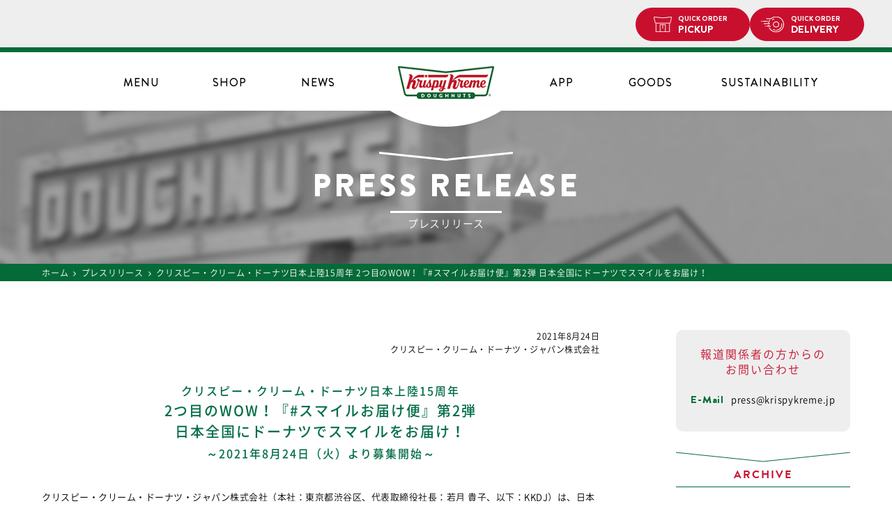

--- FILE ---
content_type: text/html; charset=UTF-8
request_url: https://krispykreme.jp/pr/pr210824.html
body_size: 13440
content:


<!DOCTYPE html>
<html>
<head>
<meta charset="UTF-8" />
<meta name="viewport" content="width=device-width, initial-scale=1" />
<meta name="format-detection" content="telephone=no">
<title>クリスピー・クリーム・ドーナツ日本上陸15周年 2つ目のWOW！『#スマイルお届け便』第2弾 日本全国にドーナツでスマイルをお届け！ - クリスピー・クリーム・ドーナツ</title>
<link rel="shortcut icon" href="https://krispykreme.jp/cms/wp-content/themes/cms-template/favicon.ico" >
<link rel="apple-touch-icon" href="https://krispykreme.jp/cms/wp-content/themes/cms-template/touch-icon.png" >
<link rel="pingback" href="https://krispykreme.jp/cms/xmlrpc.php" />
<!--[if lt IE 9]>
<script src="https://krispykreme.jp/cms/wp-content/themes/cms-template/js/html5.js" type="text/javascript"></script>
<![endif]-->
<meta name='robots' content='index, follow, max-image-preview:large, max-snippet:-1, max-video-preview:-1' />
	<style>img:is([sizes="auto" i], [sizes^="auto," i]) { contain-intrinsic-size: 3000px 1500px }</style>
	
	<!-- This site is optimized with the Yoast SEO plugin v26.5 - https://yoast.com/wordpress/plugins/seo/ -->
	<link rel="canonical" href="https://krispykreme.jp/pr/pr210824.html" />
	<meta property="og:locale" content="ja_JP" />
	<meta property="og:type" content="article" />
	<meta property="og:title" content="クリスピー・クリーム・ドーナツ日本上陸15周年 2つ目のWOW！『#スマイルお届け便』第2弾 日本全国にドーナツでスマイルをお届け！ - クリスピー・クリーム・ドーナツ" />
	<meta property="og:description" content="2021年8月24日 クリスピー・クリーム・ドーナツ・ジャパン株式会社 クリスピー・クリーム・ドーナツ日本上陸15周年 2つ目のWOW！『#スマイルお届け便』第2弾 日本全国にドーナツでスマイルをお届け！ ～2021年8 [&hellip;]" />
	<meta property="og:url" content="https://krispykreme.jp/pr/pr210824.html" />
	<meta property="og:site_name" content="クリスピー・クリーム・ドーナツ" />
	<meta name="twitter:card" content="summary_large_image" />
	<script type="application/ld+json" class="yoast-schema-graph">{"@context":"https://schema.org","@graph":[{"@type":"WebPage","@id":"https://krispykreme.jp/pr/pr210824.html","url":"https://krispykreme.jp/pr/pr210824.html","name":"クリスピー・クリーム・ドーナツ日本上陸15周年 2つ目のWOW！『#スマイルお届け便』第2弾 日本全国にドーナツでスマイルをお届け！ - クリスピー・クリーム・ドーナツ","isPartOf":{"@id":"https://krispykreme.jp/#website"},"datePublished":"2021-08-24T06:56:33+00:00","breadcrumb":{"@id":"https://krispykreme.jp/pr/pr210824.html#breadcrumb"},"inLanguage":"ja","potentialAction":[{"@type":"ReadAction","target":["https://krispykreme.jp/pr/pr210824.html"]}]},{"@type":"BreadcrumbList","@id":"https://krispykreme.jp/pr/pr210824.html#breadcrumb","itemListElement":[{"@type":"ListItem","position":1,"name":"ホーム","item":"https://krispykreme.jp/"},{"@type":"ListItem","position":2,"name":"プレスリリース","item":"https://krispykreme.jp/pr"},{"@type":"ListItem","position":3,"name":"クリスピー・クリーム・ドーナツ日本上陸15周年 2つ目のWOW！『#スマイルお届け便』第2弾 日本全国にドーナツでスマイルをお届け！"}]},{"@type":"WebSite","@id":"https://krispykreme.jp/#website","url":"https://krispykreme.jp/","name":"クリスピー・クリーム・ドーナツ","description":"","potentialAction":[{"@type":"SearchAction","target":{"@type":"EntryPoint","urlTemplate":"https://krispykreme.jp/?s={search_term_string}"},"query-input":{"@type":"PropertyValueSpecification","valueRequired":true,"valueName":"search_term_string"}}],"inLanguage":"ja"}]}</script>
	<!-- / Yoast SEO plugin. -->


<link rel='stylesheet' id='stylecss01-css' href='https://krispykreme.jp/cms/wp-content/themes/cms-template/style.css?ver=1766537670' type='text/css' media='screen,handheld' />
<link rel='stylesheet' id='fontawesome-style-css' href='https://krispykreme.jp/cms/wp-content/themes/cms-template/css/font-awesome.min.css?ver=6.9' type='text/css' media='all' />
<link rel='stylesheet' id='pr-style-css' href='https://krispykreme.jp/cms/wp-content/themes/cms-template/css/pr.css?ver=6.9' type='text/css' media='all' />
<script type="text/javascript" src="https://krispykreme.jp/cms/wp-includes/js/jquery/jquery.min.js?ver=3.7.1" id="jquery-core-js"></script>
<script type="text/javascript" src="https://krispykreme.jp/cms/wp-includes/js/jquery/jquery-migrate.min.js?ver=3.4.1" id="jquery-migrate-js"></script>
<script type="text/javascript" src="https://krispykreme.jp/cms/wp-content/themes/cms-template/js/common.js?ver=1.3" id="common-js-js"></script>
<script type="text/javascript" src="https://krispykreme.jp/cms/wp-content/themes/cms-template/js/smoothScroll.js?ver=1.0" id="smoothScroll-js-js"></script>
<script type="text/javascript" src="https://krispykreme.jp/cms/wp-content/themes/cms-template/js/jquery.matchHeight.js?ver=1.0" id="height-js-js"></script>
<script type="text/javascript" src="https://krispykreme.jp/cms/wp-content/themes/cms-template/js/ofi.min.js?ver=1.0" id="ofi-js-js"></script>
<script type="text/javascript" src="https://krispykreme.jp/cms/wp-content/themes/cms-template/js/jquery.cookie.js?ver=1.0" id="cookie-js-js"></script>
<script type="text/javascript" src="https://krispykreme.jp/cms/wp-content/themes/cms-template/js/column-list.js?ver=1.0" id="column-js-js"></script>
<link rel="https://api.w.org/" href="https://krispykreme.jp/wp-json/" /><link rel='shortlink' href='https://krispykreme.jp/?p=6742' />
<link rel="alternate" title="oEmbed (JSON)" type="application/json+oembed" href="https://krispykreme.jp/wp-json/oembed/1.0/embed?url=https%3A%2F%2Fkrispykreme.jp%2Fpr%2Fpr210824.html" />
<link rel="alternate" title="oEmbed (XML)" type="text/xml+oembed" href="https://krispykreme.jp/wp-json/oembed/1.0/embed?url=https%3A%2F%2Fkrispykreme.jp%2Fpr%2Fpr210824.html&#038;format=xml" />
<link rel="stylesheet" href="https://krispykreme.jp/cms/wp-content/themes/cms-template/print.css" media="print" />
<!-- GA4 -->
<!-- Google tag (gtag.js) -->
<script async src="https://www.googletagmanager.com/gtag/js?id=G-EY5Y53H5E5"></script>
<script>
  window.dataLayer = window.dataLayer || [];
  function gtag(){dataLayer.push(arguments);}
  gtag('js', new Date());

  gtag('config', 'G-EY5Y53H5E5');
</script>
<!-- /GA4 -->

<!-- Facebook Pixel Code -->
<script>
!function(f,b,e,v,n,t,s)
{if(f.fbq)return;n=f.fbq=function(){n.callMethod?
n.callMethod.apply(n,arguments):n.queue.push(arguments)};
if(!f._fbq)f._fbq=n;n.push=n;n.loaded=!0;n.version='2.0';
n.queue=[];t=b.createElement(e);t.async=!0;
t.src=v;s=b.getElementsByTagName(e)[0];
s.parentNode.insertBefore(t,s)}(window,document,'script',
'https://connect.facebook.net/en_US/fbevents.js');
fbq('init', '494245147981388');
fbq('track', 'PageView');
</script>
<noscript>
<img height="1" width="1"
src="https://www.facebook.com/tr?id=494245147981388&ev=PageView
&noscript=1"/>
</noscript>
<!-- End Facebook Pixel Code -->
<style>
#menu_cont #minis h3#mini,
#menu_cont #minis .menu_list.mini {
  //display: none;
}
</style>
</head>

<body>
<div id="page" class="pr-template-default single single-pr postid-6742 wp-theme-cms-template pr">


  <div class="bnr_app pc_disp">
    <div class="close sp_disp">
      <img src="https://krispykreme.jp/cms/wp-content/themes/cms-template/images/icon_close.png" alt="close" width="12" height="12">
    </div>

    <div class="app_link">
      <ul class="button_area">
        <li class="header_orderpickup"><a href="https://doughnutsorder.krispykreme.jp/takeout/stores" target="_blank" class="deep_link"><span class="small">QUICK ORDER</span>PICKUP</a></li>
        <li class="header_orderdelivery"><a href="https://doughnutsorder.krispykreme.jp/delivery/address/guest/new" target="_blank" class="deep_link"><span class="small">QUICK ORDER</span>DELIVERY</a></li>
      </ul>
      <a href="https://krispykreme.jp/app/" class="app">
        <div class="icon">
          <img src="https://krispykreme.jp/cms/wp-content/themes/cms-template/images/appicon.png" alt="Krispy Kreme for APP" width="40" height="40">
        </div>
        <div class="text">
          <p class="apphosoku">クリスピー・クリーム公式アプリ</p>
          <p class="appname">Krispy Kreme for APP</p>
        </div>
        <div class="link sp_disp">
          <p class="button">ダウンロード</p>
        </div>
      </a>
    </div>
  </div>
  <div class="bnr_app sp_disp android" style="display: none;">
    <div class="close">
      <img src="https://krispykreme.jp/cms/wp-content/themes/cms-template/images/icon_close.png" alt="close" width="12" height="12">
    </div>
    <div class="app_link">
      <a href="https://play.google.com/store/apps/details?id=jp.krispykreme.app" class="app">
        <div class="icon">
          <img src="https://krispykreme.jp/cms/wp-content/themes/cms-template/images/appicon.png" alt="Krispy Kreme for APP" width="40" height="40">
        </div>
        <div class="text">
          <p class="apphosoku">クリスピー・クリーム公式アプリ</p>
          <p class="appname">Krispy Kreme for APP</p>
        </div>
        <div class="link">
          <p class="button">ダウンロード</p>
        </div>
      </a>
    </div>
  </div>
  <div class="bnr_app sp_disp iphone" style="display: none;">
    <div class="close">
      <img src="https://krispykreme.jp/cms/wp-content/themes/cms-template/images/icon_close.png" alt="close" width="12" height="12">
    </div>
    <div class="app_link">
      <a href="https://itunes.apple.com/jp/app/id1116113941" class="app">
        <div class="icon">
          <img src="https://krispykreme.jp/cms/wp-content/themes/cms-template/images/appicon.png" alt="Krispy Kreme for APP" width="40" height="40">
        </div>
        <div class="text">
          <p class="apphosoku">クリスピー・クリーム公式アプリ</p>
          <p class="appname">Krispy Kreme for APP</p>
        </div>
        <div class="link">
          <p class="button">ダウンロード</p>
        </div>
      </a>
    </div>
  </div>

  <header>
    <div class="logo_wrap">
      <hgroup>
        <h1 class="site_logo"><a href="https://krispykreme.jp/"><img src="https://krispykreme.jp/cms/wp-content/themes/cms-template/images/logo.png" alt="ロゴ" /></a></h1>
      </hgroup>
    </div>
    <div class="menu_wrap container">
      <nav id="site_navigation" class="main_navigation clearfix">
        <div class="nav_inner">
          <div class="sp_disp menu_logo">
            <a href="https://krispykreme.jp/">
              <img src="https://krispykreme.jp/cms/wp-content/themes/cms-template/images/logo.png" alt="ロゴ">
            </a>
          </div>
          <ul class="sub_nav sp_disp">
            <li class="gnav_orderpickup menu-item menu-item-type-custom menu-item-object-custom menu-item-200">
              <a target="_blank" href="https://doughnutsorder.krispykreme.jp/takeout/stores" target="_blank" class="deep_link"><span class="small">QUICK ORDER</span>PICKUP</a>
            </li>
            <li class="gnav_orderdelivery menu-item menu-item-type-custom menu-item-object-custom menu-item-10704">
              <a href="https://doughnutsorder.krispykreme.jp/delivery/address/guest/new" target="_blank" class="deep_link"><span class="small">QUICK ORDER</span>DELIVERY</a>
            </li>
            <li><button class="menu_toggle"><img src="https://krispykreme.jp/cms/wp-content/themes/cms-template/images/icon_header_menu.svg" alt="menu" width="20"></button></li>
          </ul>
<!--
          <ul class="sub_menu sp_disp">
            <li><a href="https://krispykreme.jp/menu/"><img src="https://krispykreme.jp/cms/wp-content/themes/cms-template/images/icon_header_doughnut.svg" alt="menu" width="20"><span>MENU</span></a></li>
            <li><a href="https://krispykreme.jp/store/"><img src="https://krispykreme.jp/cms/wp-content/themes/cms-template/images/icon_header_store.svg" alt="store" width="22"><span>SHOP</span></a></li>
            <li><button class="menu_toggle"><img src="https://krispykreme.jp/cms/wp-content/themes/cms-template/images/icon_header_menu.svg" alt="menu" width="20"></button></li>
          </ul>
-->
          <div class="nav_menu">
            <ul class="sp_disp main_nav_home">
              <li><a href="https://krispykreme.jp/">HOME</a></li>
            </ul>
            <ul id="main_nav">
              <li class="gnav_menu menu-item menu-item-type-post_type_archive menu-item-object-menu menu-item-563">
                <a href="https://krispykreme.jp/menu/">MENU<span>メニュー</span></a>
              </li>
              <li class="gnav_store menu-item menu-item-type-post_type_archive menu-item-object-store current-menu-item menu-item-201">
                <a href="https://krispykreme.jp/store/">SHOP<span>店舗情報</span></a>
              </li>
              <li class="gnav_column menu-item menu-item-type-post_type menu-item-object-page menu-item-204">
                <a href="https://krispykreme.jp/news/">NEWS<span>ニュース</span></a>
              </li>
              <li><a href="https://krispykreme.jp/app/">APP</a></li>
              <li class="gnav_goods menu-item menu-item-type-custom menu-item-object-custom menu-item-10703">
                <a href="http://krispykreme.shop-pro.jp/" target="_blank">GOODS<span>オンラインショップ</span></a>
              </li>
              <li class="sustainability"><a href="https://krispykreme.jp/sustainability/">SUSTAINABILITY</a></li>
              <li class="gnav_button menu-item menu-item-type-custom menu-item-object-custom menu-item-200 sp_disp">
                <ul class="button_area">
                  <li class="gnav_orderpickup"><a href="https://doughnutsorder.krispykreme.jp/takeout/stores" target="_blank" class="deep_link"><span class="small">QUICK ORDER</span>PICKUP</a></li>
                  <li class="gnav_orderdelivery"><a href="https://doughnutsorder.krispykreme.jp/delivery/address/guest/new" target="_blank" class="deep_link"><span class="small">QUICK ORDER</span>DELIVERY</a></li>
                </ul>
              </li>
            </ul>
            <ul class="sp_disp main_nav_onlinestore">
              <!--<li><a href="https://krispykreme.shop-pro.jp/" target="_blank"><i class="fa fa-shopping-cart" aria-hidden="true"></i>ONLINE SHOP</a></li>-->
              <li class="menu-item menu-item-type-custom menu-item-object-custom menu-item-200">
                <a target="_blank" href="https://doughnutsorder.krispykreme.jp/takeout/stores" target="_blank" class="deep_link"><span class="small">QUICK ORDER</span>PICKUP</a>
              </li>
              <li class="menu-item menu-item-type-custom menu-item-object-custom menu-item-10704">
                <a href="https://doughnutsorder.krispykreme.jp/delivery/address/guest/new" target="_blank" class="deep_link"><span class="small">QUICK ORDER</span>DELIVERY</a>
              </li>
            </ul>
            <ul class="sp_disp main_nav_sub">
              <li><a href="https://krispykreme-recruit.jp/-/top/top.html" target="_blank">採用情報</a></li>
              <li><a href="https://krispykreme.jp/faq/">よくある質問</a></li>
                              <li><a href="https://krispykreme.jp/menu/cat/doughnuts/#about-allergy" class="allergy-link">アレルギー・栄養情報について</a></li>
                          </ul>
            <ul class="sp_disp sns_nav">
              <li><a href="https://twitter.com/krispykremeJP" target="_blank"><img src="https://krispykreme.jp/cms/wp-content/themes/cms-template/images/icon_x.svg?20251224005430" alt="X" width="" height="14"></a></li>
              <li><a href="https://www.facebook.com/KKDJapan" target="_blank"><img src="https://krispykreme.jp/cms/wp-content/themes/cms-template/images/icon_facebook.svg?20251224005430" alt="Facebook" width="" height="14"></a></li>
              <li><a href="https://instagram.com/krispykremejapan" target="_blank"><img src="https://krispykreme.jp/cms/wp-content/themes/cms-template/images/icon_instagram.svg?20251224005430" alt="instagram" width="" height="14"></a></li>
              <li><a href="https://line.me/R/ti/p/%40zvp9089c" target="_blank"><img src="https://krispykreme.jp/cms/wp-content/themes/cms-template/images/icon_line.svg?20251224005430" alt="Line@" width="" height="14"></a></li>
              <li><a href="https://www.youtube.com/channel/UC5NqKRU2WWjhAtVSZhm7l3w" target="_blank"><img src="https://krispykreme.jp/cms/wp-content/themes/cms-template/images/icon_youtube.svg?20251224005430" alt="YouTube" width="" height="14"></a></li>
            </ul>
            <!-- <p class="close_btn sp_disp">閉じる</p> -->
          </div>
        </div>
      </nav>

    </div>
  </header>
  <div id="wall"></div>


    <div class="low_main_image ">
    <div class="low_main_title">
    <h2 class="low_head">PRESS RELEASE</h2><p class="low_sub">プレスリリース</p>    </div>
  </div>
  
      <div id="main" class="wrapper">

  
<style>
#main table.inTable { margin: 0 !important; }
#main table.inTable02 { margin: 0 !important; }
#prpage table.info_table02 { margin-top: 20px !important; }
#prpage table.info_table02 tr td table.inTable td { vertical-align: bottom !important;  padding-top: 0;}
#prpage table.info_table02 tr td table.inTable02 td { vertical-align: top !important; padding-top: 0; }
#prpage table.info_table02 tr td table.inTable td.img_td { width: 260px; }
#prpage table.info_table02 tr td table.inTable td.img_td p { margin-bottom: 5px !important; }
#prpage table.info_table02.wa td p:last-child { margin-bottom: 0 !important; }
table {
	margin: 0 auto 30px!important;
}
#tableTop{
	margin: 0 auto 10px 0 !important;
}
table tr td{
	vertical-align:top;
	text-align: left !important;
}
img{
	margin-bottom: 0!important;
	box-sizing: content-box;
	vertical-align: middle;
}
table.info_table u{
  font-size: 15px;
  display: block;
}
table.info_table{
	width:100%;
	border-bottom:none;
	background: #f8f0e1;
}
table.info_table tr td{
	padding:15px;
	vertical-align: top !important;
	text-align:left !important;
}
#prpage img {
		height: auto;
}

table.info_table02{
	text-align: left;
	width:100%;
	border:1px solid #006d45;
	border-bottom:none;
}
table.info_table02 tr th{
	padding:7px 20px;
	background: #006d45;
	color:#FFF;
	vertical-align:top;
	text-align: center;
}
#prpage table.info_table02 tr td{
	border-bottom:1px solid #006d45;
	padding:15px;
	vertical-align: middle !important;
	text-align:left !important;
	word-break: break-all;
}

#prpage dl.outline_list {
	margin: -15px 0 10px;
}
#prpage dl.outline_list dt {
	color: #333;
	min-width: 15px;
}
#prpage dl.outline_list dt span.colon {
	float: right;
}
#prpage dl.outline_list dd {
	padding-bottom: 10px;
	padding-left: 20px;
}

#prpage ul.imgList {
	display: flex;
	justify-content: space-between;
	flex-wrap:  wrap;
padding: 0;
    margin-bottom: 50px;
}

#prpage ul.imgList li {
	list-style-type: none;
	width:  calc(25% - 0px);
	padding-right:  5px;
}
#prpage ul.imgList li: last-child {
   padding-right: 0;
}
#prpage ul.imgList li img {
	width: 100%;
}

@media screen and (max-width: 768px) {
	#prpage dl.outline_list dt {
		color: #333;
		min-width: 10px;
	}

	#prpage dl.outline_list dd {
		padding-left: 15px;
	}
	#prpage table tr td img {
		margin-right: auto !important;
	}

	#prpage table.info_table02 { margin-top: 20px !important; }
	#prpage .info_table02 img {
		float: none !important;
		margin:10px	auto !important;
		display: block;
	}
	#prpage .info_table02 strong {
		margin:10px	auto 5px !important;
	}
	td .qr { position: static !important; }
	#prpage table.info_table02 tr td { padding-left: 15px !important; padding-right: 15px !important; padding-bottom: 10px !important;}
	h3 .fontS { display: inline; }
	#prpage table.info_table02 table tr td { padding-left: 0 !important; padding-right: 0 !important; padding-bottom: 0 !important;}
	#prpage table.info_table02.wa td p { margin-bottom: 10px !important;}

	#prpage table.info_table02.wa td p:last-child { margin-bottom: 20px !important; }

#prpage ul.imgList li {
	list-style-type: none;
	width:  50%;
	padding-right:  5px;
  margin-bottom: 5px;
}
#prpage ul.imgList li:nth-child(2n) {
   padding-right: 0;
}

}


#prpage table.info_table02.wa td p { margin-bottom: 20px !important;}
h3 span.ruby {
		font-size: 100%;
		color: #336633;
		padding: 0.3em 0;
		background-repeat: repeat-x;
		background-size: 1em 0.2em;
		background-position: top left;
		background-image: -webkit-gradient(radial,center center,0,center center,1.5,from(#336633),color-stop(0.5,#336633),color-stop(0.9,transparent),to(transparent));
		background-image: -webkit-radial-gradient(center center, 0.1em 0.1em, #336633, #336633 95%, transparent 95%, transparent);
		background-image: radial-gradient(0.1em 0.1em at center center, #336633, #336633 95%, transparent);
}


#prpage p.indent{
  text-indent: -1em;
  padding-left: 2em;
  margin-bottom: 10px;
}
</style>

<div id="breadcrumbs" class="site clearfix" ><ul><li class="breadcrumb_top"><a href="https://krispykreme.jp/" itemprop="url"><span itemprop="title">ホーム</span></a></li><li>&nbsp;<i class="fa fa-angle-right" aria-hidden="true"></i>&nbsp;</li><li><a href="https://krispykreme.jp/pr" itemprop="url"><span itemprop="title">プレスリリース</span></a></li><li>&nbsp;<i class="fa fa-angle-right" aria-hidden="true"></i>&nbsp;</li><li>クリスピー・クリーム・ドーナツ日本上陸15周年 2つ目のWOW！『#スマイルお届け便』第2弾 日本全国にドーナツでスマイルをお届け！</li></ul></div>
<div id="content" class="container clearfix single_page">

  <div class="inner two_col cont_left">


  
  <article id="post_6742" class="post-6742 pr type-pr status-publish hentry">

  
    <div id="prpage" class="entry_content">
      <p class="prDate">2021年8月24日<br>
クリスピー・クリーム・ドーナツ・ジャパン株式会社</p>

<h3><span class="fontS">クリスピー・クリーム・ドーナツ日本上陸15周年</span><br>
2つ目のWOW！『#スマイルお届け便』第2弾<br>
日本全国にドーナツでスマイルをお届け！<br>
<span class="fontS">～2021年8月24日（火）より募集開始～</span></h3>

<p>クリスピー・クリーム・ドーナツ・ジャパン株式会社（本社：東京都渋谷区、代表取締役社長：若月 貴子、以下：KKDJ）は、日本上陸15 周年 を記念し、『15個のWOW！』をお届けするプロモーションを展開しています。今回、2つ目のWOW！として、ドーナツでお客様に“WOW！”と喜んで笑顔になっていただきたいという想いを込め、『#スマイルお届け便』第2弾を2021年8月24日（火）より実施します。</p>

<table id="tableTop" width="100%" style="margin:0 auto 0 0 !important;">
<tr>
<td><p class="alnC"><img decoding="async" src="/cms/wp-content/uploads/2021/08/210824_img_01.png" alt="img" width="500" height="auto" class="aligncenter size-full wp-image-3584" style="padding-bottom: 10px" /></p></td>
</tr>
</table>

<p>『#スマイルお届け便』は、お客様の大切な人への想いをドーナツにのせ、日本全国へお届けするプロジェクトです。新型コロナウイルス感染症が流行する中、こんな時だからこそ笑顔になっていただきたいと考え、昨年2020年11月に第1弾を実施しました。“ドーナツでこんな風に笑顔になりたい・周りの人を笑顔にしたい”という想いを募集し、500件を超えるご応募をいただきました。</p>

<p>ご好評いただいた第1弾に続き、お客様とお客様の大切な人にもドーナツで“WOW！”と喜んでいただける時間を『#スマイルお届け便』第2弾でお届けします。普段なかなか伝えられない感謝の気持ちを伝えたい、ドーナツを使ったサプライズで特別な瞬間をお祝いしたい、そんな大切な人への想いを大募集。ご応募いただいた方の中から3名様に、あなただけのオリジナルデコドーナツを作成し、KKDJが日本全国へ直接お届けします。尚、今回もプレゼント当日の模様をプロの撮影チームが素敵な動画に仕上げ、後日当社HPや公式SNSアカウントにて発表します。</p>

<p>KKDJは、15年間の感謝を込めて、引き続きWOW！な企画を展開してまいります。</p>

<p class="indent"><b><u>▼第1弾『#スマイルお届け便』の様子</u></b></p>

<p>500件を超えるご応募の中から3名のお客様の想いをオリジナルデコドーナツで表現して直接お届け。その様子を動画にまとめ、公式SNSやYouTubeで公開しました。<br>
URL：<a href="https://www.youtube.com/channel/UC5NqKRU2WWjhAtVSZhm7l3w" target="_blank" rel="noopener">https://www.youtube.com/channel/UC5NqKRU2WWjhAtVSZhm7l3w</a></p>

<ul class="imgList">
<li><img decoding="async" src="/cms/wp-content/uploads/2021/08/210824_img_02.jpg" alt="img" width="350" height="auto" class="aligncenter size-full wp-image-3584" /></li>
<li><img decoding="async" src="/cms/wp-content/uploads/2021/08/210824_img_03.jpg" alt="img" width="350" height="auto" class="aligncenter size-full wp-image-3584" /></li>
<li><img decoding="async" src="/cms/wp-content/uploads/2021/08/210824_img_04.jpg" alt="img" width="350" height="auto" class="aligncenter size-full wp-image-3584" /></li>
<li><img decoding="async" src="/cms/wp-content/uploads/2021/08/210824_img_05.jpg" alt="img" width="350" height="auto" class="aligncenter size-full wp-image-3584" /></li>
</ul>

<div class="mb20"><strong class="green">≪参考情報：キャンペーン概要≫</strong></div>

<table cellpadding="0" cellspacing="0" border="0" width="100%" class="info_table">
<tr>
<td>
<u><b>■『#スマイルお届け便』第2弾　プロジェクト概要</u></b>
専用応募フォームより応募いただいた方の中から3名様に、オリジナルのデコドーナツを製造し、日本全国にKKDJが直接お届けします。尚、プレゼント当日の模様はプロの撮影チームが素敵な動画に仕上げ、後日当社WEBサイトや公式SNSアカウントにて発表します！<br>
<br>

【応募期間】2021年8月24日（火）15：15～2021年9月12日（日）23：59（予定）<br>
【キャンペーン詳細URL】<a href="https://krispykreme.jp/column/post-6706/">https://krispykreme.jp/column/post-6706/</a><br>
【受渡し期間】2021年10月～2021年11月（予定）　<br class="sp_disp"><span class="fontS">※事務局と後日調整させていただきます。</span><br>
【応募条件】 キャンペーン詳細URL内の専用応募フォームから応募<br>
【応募テーマ】私が“ドーナツで笑顔にしたい人、WOW！と喜んでもらいたい人”<br>
【当選内容】応募者の中から3名様に、オリジナルのデコドーナツを直接お届け<br>
<ul class="fontS attention">
<li>お届けの模様を撮影させていただき、当社媒体でご紹介させていただく予定です。ご了承いただいた上で、ご応募ください。</li>
<li>キャンペーン詳細や応募規約は特設サイトを参照ください。</li>
<li>情勢により受渡し時期を変更する場合もございます。</li>
</ul>
</td>
</tr>
</table>

15周年特設サイト：<a href="https://krispykreme.jp/campaign/15thanniversary">https://krispykreme.jp/campaign/15thanniversary</a><br>
公式WEBサイト：<a href="https://krispykreme.jp/">https://krispykreme.jp/</a><br>
公式Instagram（@krispykremejapan）：<a href="https://www.instagram.com/krispykremejapan/">https://www.instagram.com/krispykremejapan/</a><br>
公式Twitter（@krispykremeJP）：<a href="https://twitter.com/krispykremeJP">https://twitter.com/krispykremeJP</a>

      
          </div><!-- .entry_content -->

  </article><!-- #post-## -->

  <div></div>

  <div class="nav_single">
    <span class="nav_previous"><a href="https://krispykreme.jp/pr/pr210810.html" rel="prev"><span class="meta_nav"><i class="fa fa-angle-left" aria-hidden="true"></i></span> クリスピー・クリーム・ドーナツ日本上陸15周年 1つ目のWOW！『KKDファン投票2021』 お客様の投票により復刻するドーナツが決定！</a></span>
    <span class="nav_next"><a href="https://krispykreme.jp/pr/pr210825.html" rel="next">秋の味覚を、4つの生地と4つの食感で楽しもう！ 『PRECIOUS 4 DELICIOUS』 <span class="meta_nav"><i class="fa fa-angle-right" aria-hidden="true"></i></span></a></span>
  </div><!-- .nav_single -->

    <p class="nav-list"><a href="https://krispykreme.jp/pr/">記事一覧へ戻る</a></p>

  
  
  </div><!-- #inner -->

    <div id="sidebar" class="recent">
  <div class="inner">
    
      <div id="pr_side">
        <h3>報道関係者の方からの<br>お問い合わせ</h3>
        <p><span>E-Mail</span><script type="text/javascript">
<!--
function converter(M){
var str="", str_as="";
for(var i=0;i<M.length;i++){
str_as = M.charCodeAt(i);
str += String.fromCharCode(str_as + 1);
}
return str;
}
function mail_to(k_1,k_2)
{eval(String.fromCharCode(108,111,99,97,116,105,111,110,46,104,114,101,102,32,
61,32,39,109,97,105,108,116,111,58) 
+ escape(k_1) + 
converter(String.fromCharCode(111,113,100,114,114,63,106,113,104,114,111,120,106,113,100,108,100,45,105,111,
62,114,116,97,105,100,98,115,60)) 
+ escape(k_2) + "'");} 
document.write('<a href=JavaScript:mail_to("","")>&#112;&#114;&#101;s&#115;&#64;&#107;r&#105;s&#112;yk&#114;&#101;&#109;&#101;&#46;&#106;p<\/a>');
//-->
</script>
<noscript>&#112;&#114;&#101;s&#115;&#64;&#107;r&#105;s&#112;yk&#114;&#101;&#109;&#101;&#46;&#106;p</noscript>
        </p>
      </div>


<aside id="archives-2" class="widget widget_archive">

<h3 class="widget-title"><span>ARCHIVE</span></h3>

<ul>	<li><a href='https://krispykreme.jp/pr/2025/12'>2025年12月</a>&nbsp;(3)</li>
	<li><a href='https://krispykreme.jp/pr/2025/11'>2025年11月</a>&nbsp;(4)</li>
	<li><a href='https://krispykreme.jp/pr/2025/10'>2025年10月</a>&nbsp;(4)</li>
	<li><a href='https://krispykreme.jp/pr/2025/09'>2025年9月</a>&nbsp;(4)</li>
	<li><a href='https://krispykreme.jp/pr/2025/08'>2025年8月</a>&nbsp;(4)</li>
	<li><a href='https://krispykreme.jp/pr/2025/07'>2025年7月</a>&nbsp;(7)</li>
	<li><a href='https://krispykreme.jp/pr/2025/06'>2025年6月</a>&nbsp;(3)</li>
	<li><a href='https://krispykreme.jp/pr/2025/05'>2025年5月</a>&nbsp;(7)</li>
	<li><a href='https://krispykreme.jp/pr/2025/04'>2025年4月</a>&nbsp;(4)</li>
	<li><a href='https://krispykreme.jp/pr/2025/03'>2025年3月</a>&nbsp;(2)</li>
	<li><a href='https://krispykreme.jp/pr/2025/02'>2025年2月</a>&nbsp;(5)</li>
	<li><a href='https://krispykreme.jp/pr/2025/01'>2025年1月</a>&nbsp;(6)</li>
	<li><a href='https://krispykreme.jp/pr/2024/12'>2024年12月</a>&nbsp;(1)</li>
	<li><a href='https://krispykreme.jp/pr/2024/11'>2024年11月</a>&nbsp;(4)</li>
	<li><a href='https://krispykreme.jp/pr/2024/10'>2024年10月</a>&nbsp;(2)</li>
	<li><a href='https://krispykreme.jp/pr/2024/09'>2024年9月</a>&nbsp;(6)</li>
	<li><a href='https://krispykreme.jp/pr/2024/08'>2024年8月</a>&nbsp;(5)</li>
	<li><a href='https://krispykreme.jp/pr/2024/07'>2024年7月</a>&nbsp;(5)</li>
	<li><a href='https://krispykreme.jp/pr/2024/06'>2024年6月</a>&nbsp;(1)</li>
	<li><a href='https://krispykreme.jp/pr/2024/05'>2024年5月</a>&nbsp;(7)</li>
	<li><a href='https://krispykreme.jp/pr/2024/04'>2024年4月</a>&nbsp;(5)</li>
	<li><a href='https://krispykreme.jp/pr/2024/03'>2024年3月</a>&nbsp;(4)</li>
	<li><a href='https://krispykreme.jp/pr/2024/02'>2024年2月</a>&nbsp;(4)</li>
	<li><a href='https://krispykreme.jp/pr/2024/01'>2024年1月</a>&nbsp;(4)</li>
	<li><a href='https://krispykreme.jp/pr/2023/12'>2023年12月</a>&nbsp;(1)</li>
	<li><a href='https://krispykreme.jp/pr/2023/11'>2023年11月</a>&nbsp;(2)</li>
	<li><a href='https://krispykreme.jp/pr/2023/10'>2023年10月</a>&nbsp;(2)</li>
	<li><a href='https://krispykreme.jp/pr/2023/09'>2023年9月</a>&nbsp;(3)</li>
	<li><a href='https://krispykreme.jp/pr/2023/08'>2023年8月</a>&nbsp;(4)</li>
	<li><a href='https://krispykreme.jp/pr/2023/07'>2023年7月</a>&nbsp;(5)</li>
	<li><a href='https://krispykreme.jp/pr/2023/06'>2023年6月</a>&nbsp;(3)</li>
	<li><a href='https://krispykreme.jp/pr/2023/05'>2023年5月</a>&nbsp;(4)</li>
	<li><a href='https://krispykreme.jp/pr/2023/04'>2023年4月</a>&nbsp;(5)</li>
	<li><a href='https://krispykreme.jp/pr/2023/03'>2023年3月</a>&nbsp;(4)</li>
	<li><a href='https://krispykreme.jp/pr/2023/02'>2023年2月</a>&nbsp;(3)</li>
	<li><a href='https://krispykreme.jp/pr/2023/01'>2023年1月</a>&nbsp;(5)</li>
	<li><a href='https://krispykreme.jp/pr/2022/12'>2022年12月</a>&nbsp;(1)</li>
	<li><a href='https://krispykreme.jp/pr/2022/11'>2022年11月</a>&nbsp;(4)</li>
	<li><a href='https://krispykreme.jp/pr/2022/10'>2022年10月</a>&nbsp;(1)</li>
	<li><a href='https://krispykreme.jp/pr/2022/09'>2022年9月</a>&nbsp;(4)</li>
	<li><a href='https://krispykreme.jp/pr/2022/08'>2022年8月</a>&nbsp;(2)</li>
	<li><a href='https://krispykreme.jp/pr/2022/07'>2022年7月</a>&nbsp;(3)</li>
	<li><a href='https://krispykreme.jp/pr/2022/06'>2022年6月</a>&nbsp;(4)</li>
	<li><a href='https://krispykreme.jp/pr/2022/05'>2022年5月</a>&nbsp;(2)</li>
	<li><a href='https://krispykreme.jp/pr/2022/04'>2022年4月</a>&nbsp;(4)</li>
	<li><a href='https://krispykreme.jp/pr/2022/03'>2022年3月</a>&nbsp;(1)</li>
	<li><a href='https://krispykreme.jp/pr/2022/02'>2022年2月</a>&nbsp;(2)</li>
	<li><a href='https://krispykreme.jp/pr/2022/01'>2022年1月</a>&nbsp;(3)</li>
	<li><a href='https://krispykreme.jp/pr/2021/12'>2021年12月</a>&nbsp;(7)</li>
	<li><a href='https://krispykreme.jp/pr/2021/11'>2021年11月</a>&nbsp;(6)</li>
	<li><a href='https://krispykreme.jp/pr/2021/10'>2021年10月</a>&nbsp;(3)</li>
	<li><a href='https://krispykreme.jp/pr/2021/09'>2021年9月</a>&nbsp;(4)</li>
	<li><a href='https://krispykreme.jp/pr/2021/08'>2021年8月</a>&nbsp;(3)</li>
	<li><a href='https://krispykreme.jp/pr/2021/07'>2021年7月</a>&nbsp;(5)</li>
	<li><a href='https://krispykreme.jp/pr/2021/06'>2021年6月</a>&nbsp;(4)</li>
	<li><a href='https://krispykreme.jp/pr/2021/04'>2021年4月</a>&nbsp;(5)</li>
	<li><a href='https://krispykreme.jp/pr/2021/03'>2021年3月</a>&nbsp;(2)</li>
	<li><a href='https://krispykreme.jp/pr/2021/02'>2021年2月</a>&nbsp;(3)</li>
	<li><a href='https://krispykreme.jp/pr/2021/01'>2021年1月</a>&nbsp;(2)</li>
	<li><a href='https://krispykreme.jp/pr/2020/12'>2020年12月</a>&nbsp;(4)</li>
	<li><a href='https://krispykreme.jp/pr/2020/11'>2020年11月</a>&nbsp;(4)</li>
	<li><a href='https://krispykreme.jp/pr/2020/10'>2020年10月</a>&nbsp;(3)</li>
	<li><a href='https://krispykreme.jp/pr/2020/09'>2020年9月</a>&nbsp;(3)</li>
	<li><a href='https://krispykreme.jp/pr/2020/08'>2020年8月</a>&nbsp;(1)</li>
	<li><a href='https://krispykreme.jp/pr/2020/07'>2020年7月</a>&nbsp;(2)</li>
	<li><a href='https://krispykreme.jp/pr/2020/06'>2020年6月</a>&nbsp;(7)</li>
	<li><a href='https://krispykreme.jp/pr/2020/05'>2020年5月</a>&nbsp;(4)</li>
	<li><a href='https://krispykreme.jp/pr/2020/02'>2020年2月</a>&nbsp;(3)</li>
	<li><a href='https://krispykreme.jp/pr/2020/01'>2020年1月</a>&nbsp;(1)</li>
	<li><a href='https://krispykreme.jp/pr/2019/12'>2019年12月</a>&nbsp;(2)</li>
	<li><a href='https://krispykreme.jp/pr/2019/11'>2019年11月</a>&nbsp;(4)</li>
	<li><a href='https://krispykreme.jp/pr/2019/10'>2019年10月</a>&nbsp;(3)</li>
	<li><a href='https://krispykreme.jp/pr/2019/09'>2019年9月</a>&nbsp;(2)</li>
	<li><a href='https://krispykreme.jp/pr/2019/08'>2019年8月</a>&nbsp;(3)</li>
	<li><a href='https://krispykreme.jp/pr/2019/07'>2019年7月</a>&nbsp;(2)</li>
	<li><a href='https://krispykreme.jp/pr/2019/06'>2019年6月</a>&nbsp;(4)</li>
	<li><a href='https://krispykreme.jp/pr/2019/05'>2019年5月</a>&nbsp;(4)</li>
	<li><a href='https://krispykreme.jp/pr/2019/04'>2019年4月</a>&nbsp;(2)</li>
	<li><a href='https://krispykreme.jp/pr/2019/03'>2019年3月</a>&nbsp;(1)</li>
	<li><a href='https://krispykreme.jp/pr/2019/02'>2019年2月</a>&nbsp;(2)</li>
	<li><a href='https://krispykreme.jp/pr/2019/01'>2019年1月</a>&nbsp;(3)</li>
	<li><a href='https://krispykreme.jp/pr/2018/12'>2018年12月</a>&nbsp;(3)</li>
	<li><a href='https://krispykreme.jp/pr/2018/11'>2018年11月</a>&nbsp;(3)</li>
	<li><a href='https://krispykreme.jp/pr/2018/10'>2018年10月</a>&nbsp;(3)</li>
	<li><a href='https://krispykreme.jp/pr/2018/09'>2018年9月</a>&nbsp;(1)</li>
	<li><a href='https://krispykreme.jp/pr/2018/08'>2018年8月</a>&nbsp;(1)</li>
	<li><a href='https://krispykreme.jp/pr/2018/06'>2018年6月</a>&nbsp;(3)</li>
	<li><a href='https://krispykreme.jp/pr/2018/05'>2018年5月</a>&nbsp;(4)</li>
	<li><a href='https://krispykreme.jp/pr/2018/04'>2018年4月</a>&nbsp;(3)</li>
	<li><a href='https://krispykreme.jp/pr/2018/03'>2018年3月</a>&nbsp;(3)</li>
	<li><a href='https://krispykreme.jp/pr/2018/02'>2018年2月</a>&nbsp;(1)</li>
	<li><a href='https://krispykreme.jp/pr/2018/01'>2018年1月</a>&nbsp;(1)</li>
	<li><a href='https://krispykreme.jp/pr/2017/12'>2017年12月</a>&nbsp;(3)</li>
	<li><a href='https://krispykreme.jp/pr/2017/10'>2017年10月</a>&nbsp;(2)</li>
	<li><a href='https://krispykreme.jp/pr/2017/09'>2017年9月</a>&nbsp;(1)</li>
	<li><a href='https://krispykreme.jp/pr/2017/08'>2017年8月</a>&nbsp;(2)</li>
	<li><a href='https://krispykreme.jp/pr/2017/07'>2017年7月</a>&nbsp;(3)</li>
	<li><a href='https://krispykreme.jp/pr/2017/06'>2017年6月</a>&nbsp;(5)</li>
	<li><a href='https://krispykreme.jp/pr/2017/05'>2017年5月</a>&nbsp;(2)</li>
	<li><a href='https://krispykreme.jp/pr/2017/04'>2017年4月</a>&nbsp;(3)</li>
	<li><a href='https://krispykreme.jp/pr/2017/03'>2017年3月</a>&nbsp;(4)</li>
	<li><a href='https://krispykreme.jp/pr/2017/02'>2017年2月</a>&nbsp;(1)</li>
	<li><a href='https://krispykreme.jp/pr/2017/01'>2017年1月</a>&nbsp;(1)</li>
	<li><a href='https://krispykreme.jp/pr/2016/12'>2016年12月</a>&nbsp;(4)</li>
	<li><a href='https://krispykreme.jp/pr/2016/11'>2016年11月</a>&nbsp;(2)</li>
	<li><a href='https://krispykreme.jp/pr/2016/09'>2016年9月</a>&nbsp;(3)</li>
	<li><a href='https://krispykreme.jp/pr/2016/08'>2016年8月</a>&nbsp;(3)</li>
	<li><a href='https://krispykreme.jp/pr/2016/07'>2016年7月</a>&nbsp;(4)</li>
	<li><a href='https://krispykreme.jp/pr/2016/06'>2016年6月</a>&nbsp;(1)</li>
	<li><a href='https://krispykreme.jp/pr/2016/05'>2016年5月</a>&nbsp;(3)</li>
	<li><a href='https://krispykreme.jp/pr/2016/04'>2016年4月</a>&nbsp;(3)</li>
	<li><a href='https://krispykreme.jp/pr/2016/03'>2016年3月</a>&nbsp;(2)</li>
	<li><a href='https://krispykreme.jp/pr/2016/01'>2016年1月</a>&nbsp;(1)</li>
	<li><a href='https://krispykreme.jp/pr/2015/12'>2015年12月</a>&nbsp;(2)</li>
	<li><a href='https://krispykreme.jp/pr/2015/11'>2015年11月</a>&nbsp;(1)</li>
	<li><a href='https://krispykreme.jp/pr/2015/10'>2015年10月</a>&nbsp;(4)</li>
	<li><a href='https://krispykreme.jp/pr/2015/09'>2015年9月</a>&nbsp;(3)</li>
	<li><a href='https://krispykreme.jp/pr/2015/08'>2015年8月</a>&nbsp;(1)</li>
	<li><a href='https://krispykreme.jp/pr/2015/07'>2015年7月</a>&nbsp;(4)</li>
	<li><a href='https://krispykreme.jp/pr/2015/06'>2015年6月</a>&nbsp;(2)</li>
	<li><a href='https://krispykreme.jp/pr/2015/05'>2015年5月</a>&nbsp;(3)</li>
	<li><a href='https://krispykreme.jp/pr/2015/03'>2015年3月</a>&nbsp;(3)</li>
	<li><a href='https://krispykreme.jp/pr/2015/02'>2015年2月</a>&nbsp;(1)</li>
	<li><a href='https://krispykreme.jp/pr/2015/01'>2015年1月</a>&nbsp;(1)</li>
	<li><a href='https://krispykreme.jp/pr/2014/12'>2014年12月</a>&nbsp;(2)</li>
	<li><a href='https://krispykreme.jp/pr/2014/11'>2014年11月</a>&nbsp;(2)</li>
	<li><a href='https://krispykreme.jp/pr/2014/10'>2014年10月</a>&nbsp;(1)</li>
	<li><a href='https://krispykreme.jp/pr/2014/09'>2014年9月</a>&nbsp;(3)</li>
	<li><a href='https://krispykreme.jp/pr/2014/08'>2014年8月</a>&nbsp;(2)</li>
	<li><a href='https://krispykreme.jp/pr/2014/07'>2014年7月</a>&nbsp;(1)</li>
	<li><a href='https://krispykreme.jp/pr/2014/05'>2014年5月</a>&nbsp;(3)</li>
	<li><a href='https://krispykreme.jp/pr/2014/04'>2014年4月</a>&nbsp;(2)</li>
	<li><a href='https://krispykreme.jp/pr/2014/03'>2014年3月</a>&nbsp;(3)</li>
	<li><a href='https://krispykreme.jp/pr/2014/02'>2014年2月</a>&nbsp;(7)</li>
	<li><a href='https://krispykreme.jp/pr/2014/01'>2014年1月</a>&nbsp;(3)</li>
	<li><a href='https://krispykreme.jp/pr/2013/12'>2013年12月</a>&nbsp;(2)</li>
	<li><a href='https://krispykreme.jp/pr/2013/11'>2013年11月</a>&nbsp;(2)</li>
	<li><a href='https://krispykreme.jp/pr/2013/10'>2013年10月</a>&nbsp;(2)</li>
	<li><a href='https://krispykreme.jp/pr/2013/09'>2013年9月</a>&nbsp;(2)</li>
	<li><a href='https://krispykreme.jp/pr/2013/08'>2013年8月</a>&nbsp;(1)</li>
	<li><a href='https://krispykreme.jp/pr/2013/07'>2013年7月</a>&nbsp;(3)</li>
	<li><a href='https://krispykreme.jp/pr/2013/05'>2013年5月</a>&nbsp;(5)</li>
	<li><a href='https://krispykreme.jp/pr/2013/04'>2013年4月</a>&nbsp;(2)</li>
	<li><a href='https://krispykreme.jp/pr/2013/03'>2013年3月</a>&nbsp;(1)</li>
	<li><a href='https://krispykreme.jp/pr/2013/02'>2013年2月</a>&nbsp;(5)</li>
	<li><a href='https://krispykreme.jp/pr/2013/01'>2013年1月</a>&nbsp;(5)</li>
	<li><a href='https://krispykreme.jp/pr/2012/12'>2012年12月</a>&nbsp;(2)</li>
	<li><a href='https://krispykreme.jp/pr/2012/11'>2012年11月</a>&nbsp;(2)</li>
	<li><a href='https://krispykreme.jp/pr/2012/10'>2012年10月</a>&nbsp;(1)</li>
	<li><a href='https://krispykreme.jp/pr/2012/09'>2012年9月</a>&nbsp;(4)</li>
	<li><a href='https://krispykreme.jp/pr/2012/08'>2012年8月</a>&nbsp;(1)</li>
	<li><a href='https://krispykreme.jp/pr/2012/07'>2012年7月</a>&nbsp;(4)</li>
	<li><a href='https://krispykreme.jp/pr/2012/05'>2012年5月</a>&nbsp;(5)</li>
	<li><a href='https://krispykreme.jp/pr/2012/04'>2012年4月</a>&nbsp;(1)</li>
</ul>

</aside>

    

  </div><!-- .inner -->
</div><!-- #sidebar -->  

</div><!-- #content -->

      </div><!-- #main .wrapper -->
  
  <!-- フッターバナー -->
    <!-- フッターバナー -->

  <div id="page_top" class="container">
    <a href="https://krispykreme.jp/app/" class="pc_disp">
      <img src="https://krispykreme.jp/cms/wp-content/themes/cms-template/images/bnr_app.png" alt="クリスピー・クリーム公式アプリ">
    </a>
    <a href="#page" class="pagetop">
      <span>PAGE TOP</span>
    </a>
  </div>

  <footer>
    <div id="triangle_up" class="sp_disp"></div>
    <div class="footer_bot_cont">
      <ul class="sns_footer container">
        <li><a href="https://twitter.com/krispykremeJP" target="_blank"><img src="https://krispykreme.jp/cms/wp-content/themes/cms-template/images/icon_x.svg?20251224005430" alt="X" width="" height="15" class="pc_disp"><img src="https://krispykreme.jp/cms/wp-content/themes/cms-template/images/icon_footer_x.svg?20251224005430" alt="X" width="" height="13" class="sp_disp"></a></li>
        <li><a href="https://www.facebook.com/KKDJapan" target="_blank"><img src="https://krispykreme.jp/cms/wp-content/themes/cms-template/images/icon_facebook.svg?20251224005430" alt="Facebook" width="" height="15" class="pc_disp"><img src="https://krispykreme.jp/cms/wp-content/themes/cms-template/images/icon_footer_facebook.svg?20251224005430" alt="Facebook" width="" height="13" class="sp_disp"></a></li>
        <li><a href="https://instagram.com/krispykremejapan" target="_blank"><img src="https://krispykreme.jp/cms/wp-content/themes/cms-template/images/icon_instagram.svg?20251224005430" alt="instagram" width="" height="15" class="pc_disp"><img src="https://krispykreme.jp/cms/wp-content/themes/cms-template/images/icon_footer_instagram.svg?20251224005430" alt="instagram" width="" height="13" class="sp_disp"></a></li>
        <li><a href="https://line.me/R/ti/p/%40zvp9089c" target="_blank"><img src="https://krispykreme.jp/cms/wp-content/themes/cms-template/images/icon_line.svg?20251224005430" alt="Line@" width="" height="15" class="pc_disp"><img src="https://krispykreme.jp/cms/wp-content/themes/cms-template/images/icon_footer_line.svg?20251224005430" alt="Line@" width="" height="13" class="sp_disp"></a></li>
        <li><a href="https://www.youtube.com/channel/UC5NqKRU2WWjhAtVSZhm7l3w" target="_blank"><img src="https://krispykreme.jp/cms/wp-content/themes/cms-template/images/icon_youtube.svg?20251224005430" alt="YouTube" width="" height="15" class="pc_disp"><img src="https://krispykreme.jp/cms/wp-content/themes/cms-template/images/icon_footer_youtube.svg?20251224005430" alt="YouTube" width="" height="13" class="sp_disp"></a></li>
      </ul>
    </div>
    <div id="footer_navigation" class="clearfix">
      <ul id="footer_nav" class="container clearfix"><li id="menu-item-207" class="menu-item menu-item-type-post_type menu-item-object-page menu-item-207"><a href="https://krispykreme.jp/companyprofile/"><span>会社概要</span></a></li>
<li id="menu-item-208" class="menu-item menu-item-type-post_type_archive menu-item-object-pr menu-item-208"><a href="https://krispykreme.jp/pr/"><span>プレスリリース</span></a></li>
<li id="menu-item-209" class="menu-item menu-item-type-post_type menu-item-object-page menu-item-209"><a href="https://krispykreme.jp/fundraising/"><span>ファンドレイジング</span></a></li>
<li id="menu-item-210" class="menu-item menu-item-type-post_type menu-item-object-page menu-item-210"><a href="https://krispykreme-recruit.jp/-/top/top.html" target="_blank"><span>採用情報</span></a></li>
<li id="menu-item-211" class="menu-item menu-item-type-post_type menu-item-object-page menu-item-211"><a href="https://krispykreme.jp/faq/"><span>よくある質問・お問い合わせ</span></a></li>
<li id="menu-item-212" class="menu-item menu-item-type-post_type menu-item-object-page menu-item-privacy-policy menu-item-212"><a rel="privacy-policy" href="https://krispykreme.jp/privacy/"><span>プライバシーポリシー</span></a></li>
<li id="menu-item-213" class="li-last menu-item menu-item-type-post_type menu-item-object-page menu-item-213"><a href="https://krispykreme.jp/sitepolicy/"><span>サイト利用規約</span></a></li>
<li id="menu-item-9175" class="li-kkdc li-first menu-item menu-item-type-custom menu-item-object-custom menu-item-9175"><a target="_blank" href="https://investors.krispykreme.com"><span>INVESTORS （リンク先は英文です）</span></a></li>
<li id="menu-item-13680" class="menu-item menu-item-type-post_type menu-item-object-page menu-item-13680"><a href="https://krispykreme.jp/sustainability/"><span>SUSTAINABILITY</span></a></li>
<li id="menu-item-13681" class="menu-item menu-item-type-post_type menu-item-object-page menu-item-13681"><a href="https://krispykreme.jp/sustainability/krispykremer/customer_harassment/"><span>カスタマーハラスメントに対する基本方針</span></a></li>
</ul>
      <div class="copy"><p class="container">Copyright &copy; Krispy Kreme Doughnuts</p></div>
    </div>
  </footer>

</div><!-- #page -->

<script type="speculationrules">
{"prefetch":[{"source":"document","where":{"and":[{"href_matches":"\/*"},{"not":{"href_matches":["\/cms\/wp-*.php","\/cms\/wp-admin\/*","\/cms\/wp-content\/uploads\/*","\/cms\/wp-content\/*","\/cms\/wp-content\/plugins\/*","\/cms\/wp-content\/themes\/cms-template\/*","\/*\\?(.+)"]}},{"not":{"selector_matches":"a[rel~=\"nofollow\"]"}},{"not":{"selector_matches":".no-prefetch, .no-prefetch a"}}]},"eagerness":"conservative"}]}
</script>

<div style="visibility:hidden;">

<!-- Google Analytics -->
<script>
(function(i,s,o,g,r,a,m){i['GoogleAnalyticsObject']=r;i[r]=i[r]||function(){
(i[r].q=i[r].q||[]).push(arguments)},i[r].l=1*new Date();a=s.createElement(o),
m=s.getElementsByTagName(o)[0];a.async=1;a.src=g;m.parentNode.insertBefore(a,m)
})(window,document,'script','https://www.google-analytics.com/analytics.js','ga');

ga('create', 'UA-6448090-1', 'auto');
ga('send', 'pageview');
</script>
<!-- End Google Analytics -->
  <!-- Google Code for &#20844;&#24335;&#12469;&#12452;&#12488;&#12288; -->
  <!-- Remarketing tags may not be associated with personally identifiable information or placed on pages related to sensitive categories. For instructions on adding this tag and more information on the above requirements, read the setup guide: google.com/ads/remarketingsetup -->
  <script type="text/javascript">
  /* <![CDATA[ */
  var google_conversion_id = 999030345;
  var google_conversion_label = "OgZ2CL-TxwMQyfyv3AM";
  var google_custom_params = window.google_tag_params;
  var google_remarketing_only = true;
  /* ]]> */
  </script>
  <script type="text/javascript" src="//www.googleadservices.com/pagead/conversion.js">
  </script>
  <noscript>
  <div style="display:inline;"> <img height="1" width="1" style="border-style:none;" alt="" src="//googleads.g.doubleclick.net/pagead/viewthroughconversion/999030345/?value=0&amp;label=OgZ2CL-TxwMQyfyv3AM&amp;guid=ON&amp;script=0"/> </div>
  </noscript>

  <!-- Google Code for FB&#12506;&#12540;&#12472; -->
  <!-- Remarketing tags may not be associated with personally identifiable information or placed on pages related to sensitive categories. For instructions on adding this tag and more information on the above requirements, read the setup guide: google.com/ads/remarketingsetup -->
  <script type="text/javascript">
  /* <![CDATA[ */
  var google_conversion_id = 999030345;
  var google_conversion_label = "XiqcCLeUxwMQyfyv3AM";
  var google_custom_params = window.google_tag_params;
  var google_remarketing_only = true;
  /* ]]> */
  </script>
  <script type="text/javascript" src="//www.googleadservices.com/pagead/conversion.js">
  </script>
  <noscript>
  <div style="display:inline;"> <img height="1" width="1" style="border-style:none;" alt="" src="//googleads.g.doubleclick.net/pagead/viewthroughconversion/999030345/?value=0&amp;label=XiqcCLeUxwMQyfyv3AM&amp;guid=ON&amp;script=0"/> </div>
  </noscript>

  <script src="//platform.twitter.com/oct.js" type="text/javascript"></script>
  <script type="text/javascript">
  twttr.conversion.trackPid('l4vud');
  </script>
  <noscript>
  <img height="1" width="1" style="display:none;" alt="" src="https://analytics.twitter.com/i/adsct?txn_id=l4vud&p_id=Twitter" />
  <img height="1" width="1" style="display:none;" alt="" src="//t.co/i/adsct?txn_id=l4vud&p_id=Twitter" />
  </noscript>

  <script>(function() {
    var _fbq = window._fbq || (window._fbq = []);
    if (!_fbq.loaded) {
      var fbds = document.createElement('script');
      fbds.async = true;
      fbds.src = '//connect.facebook.net/en_US/fbds.js';
      var s = document.getElementsByTagName('script')[0];
      s.parentNode.insertBefore(fbds, s);
      _fbq.loaded = true;
    }
    _fbq.push(['addPixelId', '1547813345434585']);
  })();
  window._fbq = window._fbq || [];
  window._fbq.push(['track', 'PixelInitialized', {}]);
  </script>
  <noscript><img height="1" width="1" alt="" style="display:none" src="https://www.facebook.com/tr?id=1547813345434585&amp;ev=PixelInitialized" /></noscript>

  <script type="text/javascript">
  /* <![CDATA[ */
  var google_conversion_id = 963918684;
  var google_custom_params = window.google_tag_params;
  var google_remarketing_only = true;
  /* ]]> */
  </script>
  <script type="text/javascript" src="//www.googleadservices.com/pagead/conversion.js">
  </script>
  <noscript>
  <div style="display:inline;">
  <img height="1" width="1" style="border-style:none;" alt="" src="//googleads.g.doubleclick.net/pagead/viewthroughconversion/963918684/?value=0&amp;guid=ON&amp;script=0"/>
  </div>
  </noscript>

<!-- Twitter universal website tag code -->
<script>
!function(e,t,n,s,u,a){e.twq||(s=e.twq=function(){s.exe?s.exe.apply(s,arguments):s.queue.push(arguments);
},s.version='1.1',s.queue=[],u=t.createElement(n),u.async=!0,u.src='//static.ads-twitter.com/uwt.js',
a=t.getElementsByTagName(n)[0],a.parentNode.insertBefore(u,a))}(window,document,'script');
// Insert Twitter Pixel ID and Standard Event data below
twq('init','o1xd7');
twq('track','PageView');
</script>
<!-- End Twitter universal website tag code -->
</div>

</body>
</html>


--- FILE ---
content_type: text/css
request_url: https://krispykreme.jp/cms/wp-content/themes/cms-template/style.css?ver=1766537670
body_size: 74902
content:
@charset "utf-8";
/*
Theme Name: Krispy Kreme Doughnuts Template
*/
@font-face {
  font-family: 'Noto Sans';
  font-style: normal;
  font-weight: normal;
  src: url('fonts/NotoSansCJKjp-DemiLight.woff2') format('woff2'),
     url('fonts/NotoSansCJKjp-DemiLight.woff') format('woff'),
     url('fonts/NotoSansCJKjp-DemiLight.ttf') format('truetype'),
     url('fonts/NotoSansCJKjp-DemiLight.eot') format('embedded-opentype');
}
@font-face {
  font-family: 'Noto Sans';
  font-style: normal;
  font-weight: bold;
  src: url('fonts/NotoSansCJKjp-Medium.woff2') format('woff2'),
     url('fonts/NotoSansCJKjp-Medium.woff') format('woff'),
     url('fonts/NotoSansCJKjp-Medium.ttf') format('truetype'),
     url('fonts/NotoSansCJKjp-Medium.eot') format('embedded-opentype');
}
@font-face{
  font-family: 'BrandonGrotesque Black';
  src: url('fonts/BrandonGrotesque-Black.woff') format('woff');
  src: url('fonts/BrandonGrotesque-Black.woff2') format('woff2');
  src: url('fonts/BrandonGrotesque-Black.otf') format('otf');
  src: url('fonts/BrandonGrotesque-Black.ttf') format('truetype');
  font-weight: normal;
}
@font-face{
  font-family: 'BrandonGrotesque Medium';
  src: url('fonts/BrandonGrotesque-Medium.woff') format('woff');
  src: url('fonts/BrandonGrotesque-Medium.woff2') format('woff2');
  src: url('fonts/BrandonGrotesque-Medium.otf') format('otf');
  src: url('fonts/BrandonGrotesque-Medium.ttf') format('truetype');
  font-weight: normal;
}
@font-face{
  font-family: 'BrandonGrotesque Bold';
  src: url('fonts/BrandonGrotesque-Bold.woff') format('woff');
  src: url('fonts/BrandonGrotesque-Bold.woff2') format('woff2');
  src: url('fonts/BrandonGrotesque-Bold.otf') format('otf');
  src: url('fonts/BrandonGrotesque-Bold.ttf') format('truetype');
  font-weight: normal;
}

/* メルマガ配信停止 */
html.unsubscribe #main .mailmagazine.attention {
  margin: 0 auto 40px;
}
html.unsubscribe #main .mailmagazine.attention p {
  color: #000;
  border: 1px solid #000;
  border-radius: 30px;
  font-weight: bold;
    padding: 10px 0;
  display: block;
  text-align: center;
  font-size: 22px;
  margin: 40px auto 30px;
}
html.unsubscribe body,
html.unsubscribe body #page {
  display: flex;
  flex-direction: column;
  min-height: 100vh;
}
html.unsubscribe body footer {
  margin-top: auto;
  width: 100%;
}

@media screen and (max-width: 768px) {
  html.unsubscribe body #page_top {
    display: none;
  }
  html.unsubscribe #main .mailmagazine.attention {
    margin: 0 auto 30px;
  }
  html.unsubscribe #main .mailmagazine.attention p {
    font-size: 12px;
    padding: 7px 0;
    margin: 20px auto 30px;
    max-width: 550px;
  }
}
/* メルマガ配信停止 */

/* ファンドレイジング非表示 */
#main .fundraising.attention {
  margin: 0 auto 40px;
}
#main .fundraising.attention p {
  color: #000;
  border: 1px solid #000;
  border-radius: 30px;
  font-weight: bold;
    padding: 10px 0;
  display: block;
  text-align: center;
  font-size: 22px;
  margin: 40px auto 30px;
}
/*
.txt_c.fundraising {
  display: none;
}
footer #footer_navigation ul li:nth-child(3) {
  display: none;
}
*/
@media screen and (max-width: 768px) {
  #main .fundraising.attention {
    margin: 0 auto 30px;
  }
  #main .fundraising.attention p {
    font-size: 12px;
    padding: 7px 0;
    margin: 20px auto 30px;
    max-width: 550px;
  }
}
/* ファンドレイジング非表示 */

#page.page-id-25 .column.button {
  padding: 13px 20px;
  max-width: 300px;
  font-size: 18px;
  border-bottom: none;
}
#page.page-id-25 .column.button::after {
  content: "\f105";
  font-family: FontAwesome;
  position: absolute;
  right: 20px;
  background: none;
  font-size: 20px;
  width: auto;
  height: auto;
}



/* =Reset
-------------------------------------------------------------- */
html, body, div, span, applet, object, iframe, h1, h2, h3, h4, h5, h6, p, blockquote, pre, a, abbr, acronym, address, big, cite, code, del, dfn, em, img, ins, kbd, q, s, samp, small, strike, strong, sub, sup, tt, var, b, u, i, center, dl, dt, dd, ol, ul, li, fieldset, form, label, legend, table, caption, tbody, tfoot, thead, tr, th, td, article, aside, canvas, details, embed, figure, figcaption, footer, header, hgroup, menu, nav, output, ruby, section, summary, time, mark, audio, video {
  margin: 0;
  padding: 0;
  border: 0;
  font-size: 100%;
  vertical-align: baseline;
}
body {
  line-height: 1;
}
ol,
ul {
  list-style: none;
}
blockquote,
q {
  quotes: none;
}
blockquote:before,
blockquote:after,
q:before,
q:after {
  content: '';
  content: none;
}
table {
  border-collapse: collapse;
  border-spacing: 0;
}
caption,
th,
td {
  font-weight: normal;
  text-align: left;
}
h1,
h2,
h3,
h4,
h5,
h6 {
  clear: both;
}
html {
  overflow-y: scroll;
  font-size: 100%;
  -webkit-text-size-adjust: 100%;
  -ms-text-size-adjust: 100%;
}
html.fixed {
  overflow: hidden;
}
a:focus {
  outline: thin dotted;
}
article,
aside,
details,
figcaption,
figure,
footer,
header,
hgroup,
nav,
section {
  display: block;
}
audio,
canvas,
video {
  display: inline-block;
}
audio:not([controls]) {
  display: none;
}
del {
  color: #333;
}
ins {
  background: #fff9c0;
  text-decoration: none;
}
hr {
  background-color: #ccc;
  border: 0;
  height: 1px;
  margin: 24px;
  margin-bottom: 1.714285714rem;
}
sub,
sup {
  font-size: 75%;
  line-height: 0;
  position: relative;
  vertical-align: baseline;
}
sup {
  top: -0.5em;
}
sub {
  bottom: -0.25em;
}
small {
  font-size: smaller;
}
img {
  border: 0;
  -ms-interpolation-mode: bicubic;
}


/* =Clearfix
-------------------------------------------------------------- */
.clearfix:after,
.clearfix:before {
  content: " ";
  display: table;
}
.clearfix:after,
#container:after {
  clear: both;
}
.ie7 .clearfix,
.ie7 #container,
.ie7 .widget-wrapper {
  zoom: 1;
}
.clear {
  clear: both;
}

/* =margin/padding
-------------------------------------------------------------- */
.m0 {
  margin: 0;
}
.mT0 {
  margin-top: 0;
}
.mB0 {
  margin-bottom: 0;
}
.mR0 {
  margin-right: 0;
}
.mL0 {
  margin-left: 0;
}
.mT5 {
  margin-top: 5px;
}
.mB5 {
  margin-bottom: 5px;
}
.mR5 {
  margin-right: 5px;
}
.mL5 {
  margin-left: 5px;
}
.mT10 {
  margin-top: 10px;
}
.mB10 {
  margin-bottom: 10px;
}
.mR10 {
  margin-right: 10px;
}
.mL10 {
  margin-left: 10px;
}
.mT15 {
  margin-top: 15px;
}
.mB15 {
  margin-bottom: 15px;
}
.mR15 {
  margin-right: 15px;
}
.mL15 {
  margin-left: 15px;
}
.mT20 {
  margin-top: 20px;
}
.mB20 {
  margin-bottom: 20px;
}
.mR20 {
  margin-right: 20px;
}
.mL20 {
  margin-left: 20px;
}
.mT25 {
  margin-top: 25px;
}
.mB25 {
  margin-bottom: 25px;
}
.mR25 {
  margin-right: 25px;
}
.mL25 {
  margin-left: 25px;
}
.mT30 {
  margin-top: 30px;
}
.mB30 {
  margin-bottom: 30px;
}
.mR30 {
  margin-right: 30px;
}
.mL30 {
  margin-left: 30px;
}
.mT35 {
  margin-top: 35px;
}
.mB35 {
  margin-bottom: 35px;
}
.mR35 {
  margin-right: 35px;
}
.mL35 {
  margin-left: 35px;
}
.mT40 {
  margin-top: 40px;
}
.mB40 {
  margin-bottom: 40px;
}
.mR40 {
  margin-right: 40px;
}
.mL40 {
  margin-left: 40px;
}
/*------------------------------*/
.p0 {
  padding: 0;
}
.pT0 {
  padding-top: 0;
}
.pB0 {
  padding-bottom: 0;
}
.pR0 {
  padding-right: 0;
}
.pL0 {
  padding-left: 0;
}
.pT5 {
  padding-top: 5px;
}
.pB5 {
  padding-bottom: 5px;
}
.pR5 {
  padding-right: 5px;
}
.pL5 {
  padding-left: 5px;
}
.pT10 {
  padding-top: 10px;
}
.pB10 {
  padding-bottom: 10px;
}
.pR10 {
  padding-right: 10px;
}
.pL10 {
  padding-left: 10px;
}
.pT15 {
  padding-top: 15px;
}
.pB15 {
  padding-bottom: 15px;
}
.pR15 {
  padding-right: 15px;
}
.pL15 {
  padding-left: 15px;
}
.pT20 {
  padding-top: 20px;
}
.pB20 {
  padding-bottom: 20px;
}
.pR20 {
  padding-right: 20px;
}
.pL20 {
  padding-left: 20px;
}
.pT25 {
  padding-top: 25px;
}
.pB25 {
  padding-bottom: 25px;
}
.pR25 {
  padding-right: 25px;
}
.pL25 {
  padding-left: 25px;
}
.pT30 {
  padding-top: 30px;
}
.pB30 {
  padding-bottom: 30px;
}
.pR30 {
  padding-right: 30px;
}
.pL30 {
  padding-left: 30px;
}
.pT35 {
  padding-top: 35px;
}
.pB35 {
  padding-bottom: 35px;
}
.pR35 {
  padding-right: 35px;
}
.pL35 {
  padding-left: 35px;
}
.pT40 {
  padding-top: 40px;
}
.pB40 {
  padding-bottom: 40px;
}
.pR40 {
  padding-right: 40px;
}
.pL40 {
  padding-left: 40px;
}

/*--------------------------------------------------------------
   Common Style
--------------------------------------------------------------*/
* {
  -webkit-box-sizing: border-box;
  -moz-box-sizing: border-box;
  box-sizing: border-box;
}
body {
  background-color: #ffffff;
  color: #000;
  font-family: "Noto Sans", "ヒラギノ角ゴ Pro W3","Hiragino Kaku Gothic Pro","メイリオ","Meiryo",verdana,Osaka,"ＭＳ Ｐゴシック","MS PGothic",Sans-Serif;
  font-size: 15px;
  line-height: 1.5;
  font-feature-settings: "palt";
  letter-spacing: .05em;
}
a,
a:visited {
  color: #046A38;
  outline: none;
  text-decoration: none;
}
.tel a {
  color: #4d4d4d;
}
img {
  max-width: 100%;
}
input:disabled,
select:disabled {
  background: #f4f4f4;
}
button,
input,
select,
textarea {
  border: 1px solid #dcdcdc;
  border-radius: 0;
  line-height: 40px;
  margin: 0;
  max-width: 100%;
  vertical-align: baseline;
}
:placeholder-shown {
  color: #aaa; font-size: 14px;
}
::-webkit-input-placeholder {
  color: #aaa; font-size: 14px;
}
:-moz-placeholder {
  color: #aaa;
  opacity: 1;
  font-size: 14px;
}
::-moz-placeholder {
  color: #aaa;
  opacity: 1;
  font-size: 14px;
}
:-ms-input-placeholder {
  color: #aaa;
}
button,
input {
  -webkit-hyphens: none;
  -moz-hyphens: none;
  -ms-hyphens: none;
  hyphens: none;
}
button {
  outline: none;
}
input[type="submit"],
input[type="button"] {
  border-radius: 0;
  -webkit-box-sizing: content-box;
  -webkit-appearance: button;
  -mozappearance: button;
  border: none;
  box-sizing: border-box;
  cursor: pointer;
}
input[type="submit"]::-webkit-search-decoration,
input[type="button"]::-webkit-search-decoration {
  display: none;
}
input[type="search"],
input[type="text"],
input[type="email"],
input[type="password"],
input[type="tel"],
textarea {
  -webkit-appearance: none;
  border: 1px solid #ddd;
  width: auto;
  line-height: 40px;
  height: 40px;
  padding: 0 10px;
  margin: 0;
  font-size: 15px;
  font-family: "Noto Sans", "ヒラギノ角ゴ Pro W3","Hiragino Kaku Gothic Pro","メイリオ","Meiryo",verdana,Osaka,"ＭＳ Ｐゴシック","MS PGothic",Sans-Serif;
}
textarea {
  min-height: 120px;
}
select::-ms-expand {
  display: none;
}
select:disabled::-ms-value,
select:disabled::-ms-expand {
  color: black;
}
select {
  height: 40px;
  vertical-align: middle;
  padding: 5px 22px 5px 15px;
  font-size: 14px;
  margin: 0;
  width: auto;
  color: #aaa;
  line-height: 1;
  background:#FFF url(images/icon_select.png) no-repeat 98% 50%;
}
option {
  color: #000;
}
@media screen and (-webkit-min-device-pixel-ratio:0){
  select{
    height: 40px;
    padding: 4px 30px 4px 10px !important;
    -webkit-appearance:none;
    -webkit-border-radius:0;
    border:1px solid #dcdcdc;
    background:#FFF url(images/icon_select.png) no-repeat 98% 50%;
  }
}
@-moz-document url-prefix(){
  select{
    height: 40px;
    padding: 4px 30px 4px 10px !important;
    -moz-appearance: none;
    border:1px solid #dcdcdc;
    background:#FFF url(images/icon_select.png) no-repeat 98% 50%;
  }
}


@media all and (-ms-high-contrast:none) {
  body,
  input[type="search"],
  input[type="text"],
  input[type="email"],
  input[type="password"],
  input[type="tel"],
  textarea,
  #content.top_page #column .column_box .text_box h3,
  span.drinksize,
  [class*="-menu"] #main .menu_list > li .item_price span:not(.dozen_text):not(.dozen),
  #page[class*="-menu"] .menu_detail .info_col .item_price span:not(.dozen_text):not(.dozen):not(.price_text):not(.price_wrap) {
    font-family: "メイリオ",Meiryo,"游ゴシック",YuGothic,"ヒラギノ角ゴ Pro W3","Hiragino Kaku Gothic Pro","ＭＳ Ｐゴシック","MS PGothic",sans-serif !important;
  }

  h1, h2,
  #content.top_page #instagram h2,
  #page.page-template-default #content:not(.top_page):not(.combo_dozen):not(.app).faq .block_box .tel_box,
  #howto .dozen_info .choice_dozen p,
  #howto .dozen_info .choice_dozen p span.big span,
  #howto .dozen_info .multiple_col1 .text_box p span {
    font-family: 'BrandonGrotesque Black' , "メイリオ",Meiryo,"游ゴシック",YuGothic,"ヒラギノ角ゴ Pro W3","Hiragino Kaku Gothic Pro","ＭＳ Ｐゴシック","MS PGothic",sans-serif !important;
  }

  #content.top_page .more,
  #sidebar h3,
  #sidebar #pr_side p span,
  #howto .dozen_info .multiple_col2 .multiple_ex .ex_col p,
  .single_page h3 {
    font-family: 'BrandonGrotesque Bold' , "メイリオ",Meiryo,"游ゴシック",YuGothic,"ヒラギノ角ゴ Pro W3","Hiragino Kaku Gothic Pro","ＭＳ Ｐゴシック","MS PGothic",sans-serif !important;
  }

  h3,
  h4,
  h5,
  h6,
  nav,
  #content.top_page #menu .pickup_info h5,
  #content .newicon,
  #content.faq .faq_list dt:before,
  #content.faq .faq_list dd:before,
  #howto .dozen_info .choice_dozen .dozen_d12 p .circle,
  #howto .dozen_info .multiple_col2 .multiple_ex .ex_col h5 span,
  .single-post h3 {
    font-family: 'BrandonGrotesque Medium' , "メイリオ",Meiryo,"游ゴシック",YuGothic,"ヒラギノ角ゴ Pro W3","Hiragino Kaku Gothic Pro","ＭＳ Ｐゴシック","MS PGothic",sans-serif !important;
  }
}

ul,ol {
  padding-left: 20px;
}
ul li {
  list-style-type: disc;
}
ul.nodisc li {
  list-style-type: none;
}
ol li {
  list-style-type: decimal;
}
ol.indent {
  padding: 0;
  text-indent: -1.7em;
  padding-left: 1.7em;
}
ol.nodecimal li {
  list-style-type: none;
}
ul.attention {
  padding: 10px 0 0 20px;
  position: relative;
}
ul.attention > li:before {
  content: "※";
  position: absolute;
  left: 0;
}
ul.attention > li {
  list-style: none;
  margin: 5px 0;
  line-height: 1.4;
}
ul.asterisk {
  padding: 10px 0 0 20px;
  position: relative;
}
ul.asterisk > li:before {
  content: "＊";
  position: absolute;
  left: 0;
}
ul.asterisk > li {
  list-style: none;
  margin: 5px 0;
  line-height: 1.4;
}
.menu_attention span.attention {
  text-indent: -1em;
  padding-left: 1em;
  display: block;
}
.sp_disp {
  display: none;
}
.txt_c {
  text-align: center;
}
.txt_r {
  text-align: right;
}
.txt_l {
  text-align: left;
}
input.button {
  padding: 6px 35px;
}
.button {
  display: inline-block;
  padding: 11px 35px;
  margin: auto;
  width: auto;
  color: #fff !important;
  font-size: 16px;
  background: #046A38;
  text-align: center;
  position: relative;
}
.single_page .nav-list a {
  position: relative;
}
#howto #combo .kids_combo .kids_combo_detail .button a:before,
#howto #combo .combo_in .combo_in_detail .button a:before,
.single_page .nav-list a:before,
nav #main_nav li.gnav_onlinestore a:before,
nav #main_nav li.gnav_orderpickup a:before,
nav #main_nav li.gnav_orderdelivery a:before,
.button:before {
  -webkit-transition: .1s ease-out all;
  transition: .1s ease-out all;
  content: '';
  position: absolute;
  z-index: -1;
   height: 100%;
  left: 0;
  top: 0;
  width: 0;
  opacity: 0;
}
.button:after {
  content: "\f105";
  font-family: FontAwesome;
  position: absolute;
  right: 15px;
}
.button_active {
  background: #c8102e;
}
.button_cancel {
  background: #555555;
}
dl.table ul {
  font-size: 13px;
}
dl.table {
  width: 100%;
  border-top: 1px dotted #b6b2b1;
  border-bottom: 1px dotted #b6b2b1;
  line-height: 1.5;
  display: -ms-flexbox;
  display: flex;
  -ms-flex-wrap: wrap;
  flex-wrap: wrap;
}
dl.table dt {
  vertical-align: middle;
  width: 20%;
  text-align: left;
  font-weight: bold;
  border-bottom: 1px dotted #b6b2b1;
  padding: 25px 20px;
  line-height: 2;
  color: #046A38;
  background: #eee;
}
dl.table dt:nth-of-type(2n+1),
dl.table dd:nth-of-type(2n+1) {
}
dl.table dd {
  width: 80%;
  vertical-align: middle;
  border-bottom: 1px dotted #b6b2b1;
  padding: 25px 25px 25px 25px;
  line-height: 2;
}
dl.table dt:last-of-type,
dl.table dd:last-of-type {
  border-bottom: none;
}
.attention_box {
  background: #f4f4f4;
  padding: 35px 25px;
  margin: 40px auto;
  line-height: 1.7;
  font-size: 14px;
}
.attention_box h4 {
  margin: 0 auto 20px;
  padding: 0 0 7px;
  text-align: center;
  border-bottom: 1px dotted #046A38;
}
.attention_box * + h6 {
  margin-top: 25px;
  margin-bottom: 5px;
}
#page.page-template-default #content:not(.top_page):not(.combo_dozen):not(.app) .attention_box ul.caution {
  margin: 5px auto 0;
}
#page.page-template-default #content:not(.top_page):not(.combo_dozen):not(.app) .attention_box ul {
  margin: 5px auto 15px;
}
#page.page-template-default #content:not(.top_page):not(.combo_dozen):not(.app) .attention_box ul li {
  margin: 0 0 2px;
}
.caution {
  color: #c8102e;
  margin: 10px auto;
}
.normal {
  font-weight: normal;
}

/* =パララックス
-------------------------------------------------------------- */
/*----- フェードイン -----*/
#content.top_page .inviewfadeIn {
  opacity: 0;
   transition: .8s;
}
#content.top_page .fadeIn {
  opacity: 1.0;
}
/*----- フェードインしながら上へスライド -----*/
#content.top_page .inviewfadeInUp {
  opacity: 0;
  transform: translate(0, 60px);
  -webkit-transform: translate(0, 60px);
  transition: .8s;
}
#content.top_page .fadeInUp {
  opacity: 1.0;
  transform: translate(0, 0);
  -webkit-transform: translate(0, 0);
}
/* =head
-------------------------------------------------------------- */
h1, h2 {
  font-family: 'BrandonGrotesque Black' , "Noto Sans", "ヒラギノ角ゴ Pro W3","Hiragino Kaku Gothic Pro","メイリオ","Meiryo",verdana,Osaka,"ＭＳ Ｐゴシック","MS PGothic",Sans-Serif;
  font-weight: normal;
  color: #046A38;
}
h3, h4, h5, h6 {
  font-family: 'BrandonGrotesque Medium' , "Noto Sans", "ヒラギノ角ゴ Pro W3","Hiragino Kaku Gothic Pro","メイリオ","Meiryo",verdana,Osaka,"ＭＳ Ｐゴシック","MS PGothic",Sans-Serif;
  font-weight: normal;
  color: #046A38;
}
h2 {
  font-size: 26px;
  margin: 0 auto 5px;
  letter-spacing: 4px;
}
h3 {
  font-size: 22px;
  letter-spacing: 2px;
  margin: 35px auto 20px;
}
h4 {
  font-size: 20px;
  margin: 35px auto 15px;
}
h5 {
  font-size: 18px;
  margin: 35px auto 15px;
}
h6 {
  font-size: 16px;
  margin: 25px auto 15px;
}
#content.top_page .head {
   margin: -20px 0 0;
   transition: .1s;
}
#content.top_page .head.positionheight {
   margin: 0 0 0;
   transition: .8s;
}
#content.top_page h2 {
  letter-spacing: 4px;
  color: #c8102e;
  text-align: center;
  position: relative;
  display: inline-block;
  margin: 20px 0 5px;
  padding: 5px 0;
  font-size: 45px;
}
#content.top_page h2:before {
  content: "";
  height: 3px;
  width: 96px;
  border-top: 3px solid #046A38;
  position: absolute;
  bottom: 100%;
  right: 50%;
  transform:skew(0deg,6deg);
}
#content.top_page h2:after {
  content: "";
  height: 3px;
  width: 96px;
  border-top: 3px solid #046A38;
  position: absolute;
  bottom: 100%;
  left: 50%;
  transform:skew(0deg,-6deg);
}
#content.top_page h2 span:after {
  content : "";
  border-bottom: 3px solid #046A38;
  width: 160px;
  position: absolute;
  bottom: 0;
  left: 50%;
  margin-left: -80px;
}
#content.top_page .h2_sub {
  text-align: center;
  font-size: 16px;
  padding: 3px 0 0;
  color: #046A38;
}

#page .maxvh.store_top {
  margin: 70px auto auto;
  position: relative;
  z-index: 2;
}
#page .maxvh {
  width: 100vw;
  position: relative;
  left: 50%;
  transform: translateX(-50%);
  border-bottom: 1px solid #046A38;
}
#page .maxvh h2 {
  font-size: 28px !important;
  margin: 0 auto 7px !important;
  letter-spacing: 1px !important;
  max-width: 1160px;
  font-weight: bold;
}
#page .maxvh h2 > span:not(.category_right) {
  border-bottom: 5px solid #046A38;
  padding: 7px 0;
}


/*--------------------------------------------------------------
   PC
--------------------------------------------------------------*/
#page {
  margin: 0 auto;
}
.container {
  margin: auto;
  max-width: 1200px;
}
#main p {
  margin: auto auto 10px;
}

/* =header
-------------------------------------------------------------- */
header {
  margin: 0;
  background: #fff;
  position: relative;
  border-top: 7px solid #046A38;
  position: sticky;
  position: -webkit-sticky;
  top: 0;
  z-index: 999999;
}
header hgroup {
  position: absolute;
  left: 50%;
  transform: translateX(-50%);
  margin: 19px 0 0;
  z-index: 1000;
}
header hgroup:after {
  content: "";
  background: url(images/logo_back_pc.png) no-repeat;
  background-size: cover;
  transform: translateX(-50%);
  width: 179px;
  height: 30px;
  z-index: 1000;
  position: absolute;
  top: calc(100% + 9px);
  left: 50%;
  margin: 0 0 0;
}
_::-webkit-full-page-media, _:future, :root body {
  -webkit-font-smoothing: antialiased;
  -webkit-text-stroke: 0.2px;
}

/* =global navigation
-------------------------------------------------------------- */
nav {
  margin: 0 auto;
  background: #fff;
  padding: 17px 0;
  font-family: 'BrandonGrotesque Medium' , "Noto Sans", "ヒラギノ角ゴ Pro W3","Hiragino Kaku Gothic Pro","メイリオ","Meiryo",verdana,Osaka,"ＭＳ Ｐゴシック","MS PGothic",Sans-Serif;
  position: relative;
}
nav .menu_toggle {
  border: none;
  cursor: pointer;
  display: none;
  width: 100%;
}
nav #main_nav {
  max-width: 1000px;
  margin: auto;
  padding: 0;
  font-size: 0;
}
nav #main_nav li {
  width: 16.6666666%;
  max-width: 120px;
  position: relative;
  text-align: center;
  font-size: 16px;
  list-style-type: none;
  display: inline-block;
  margin: 0 3px;
}
nav #main_nav li.sp_disp {
  display: none;
}
nav #main_nav:after{
  content: "";
  display: block;
  width: 10%;
  max-width: 150px;
}
nav #main_nav li:nth-child(4) {
  margin-left: 215px;
}
nav #main_nav li a {
  display: block;
  margin: 0;
  color: #000000;
  padding: 15px 0 11px;
  letter-spacing: 1px;
}
nav #main_nav li a span {
  display: none;
}
nav #main_nav li.gnav_onlinestore {
  position: absolute;
  right: 15px;
  top: 25px;
  max-width: none;
}
nav #main_nav li.gnav_onlinestore a {
  display: block;
  padding: 9px 30px 7px 15px;
  margin: 2px 0 auto auto;
  width: auto;
  color: #fff !important;
  font-size: 13px;
  background: #046A38;
  text-align: center;
  position: relative;
  -webkit-transition: .3s ease-out all;
  transition: .3s ease-out all;
  max-width: 165px;
}
nav #main_nav li.gnav_onlinestore a:after {
  content: "\f07a";
  font-family: FontAwesome;
  position: absolute;
  top: 8px;
  right: 15px;
}
nav #main_nav li.gnav_button {
  position: absolute;
  right: 0;
  top: 18px;
  max-width: none;
  max-width: 30%;
  width: 29%;
}
.bnr_app .button_area,
nav #main_nav li.gnav_button .button_area {
  display: flex;
  align-items: flex-start;
  justify-content: space-between;
  gap: 20px;
  margin: 0;
  padding: 0;
}
.bnr_app .button_area li,
nav #main_nav li.gnav_button .button_area li {
  width: calc((100% - 20px)/2);
  max-width: none;
  margin: 0;
}
.bnr_app .button_area .header_orderpickup a,
.bnr_app .button_area .header_orderdelivery a,
nav #main_nav li.gnav_orderpickup a,
nav #main_nav li.gnav_orderdelivery a,
#main li.gnav_orderpickup a,
#main li.gnav_orderdelivery a {
  font-family: 'BrandonGrotesque Black' , "Noto Sans", "ヒラギノ角ゴ Pro W3","Hiragino Kaku Gothic Pro","メイリオ","Meiryo",verdana,Osaka,"ＭＳ Ｐゴシック","MS PGothic",Sans-Serif;
  display: block;
  padding: 9px 15px 7px 58px;
  margin: 2px 0 auto auto;
  width: auto;
  color: #fff !important;
  font-size: 15px;
  background: #c8102e;
  text-align: left;
  position: relative;
  -webkit-transition: .3s ease-out all;
  transition: .3s ease-out all;
  max-width: 100%;
  line-height: 1.2;
  border-radius: 40px;
}
.bnr_app .button_area .header_orderpickup a span,
.bnr_app .button_area .header_orderdelivery a span,
nav #main_nav li.gnav_orderpickup a span,
nav #main_nav li.gnav_orderdelivery a span,
#main li.gnav_orderpickup a span,
#main li.gnav_orderdelivery a span {
  display: block;
  font-size: 10px;
}
.bnr_app .button_area .header_orderpickup a,
nav #main_nav li.gnav_orderpickup a,
#main li.gnav_orderpickup a {
  padding: 9px 15px 7px 60px;
}
.bnr_app .button_area .header_orderpickup a:after,
.bnr_app .button_area .header_orderdelivery a:after,
nav #main_nav li.gnav_orderpickup a:after,
nav #main_nav li.gnav_orderdelivery a:after,
#main li.gnav_orderpickup a::after,
#main li.gnav_orderdelivery a::after {
  content: "";
  display: inline-block;
  width: 26px;
  height: 22px;
  background: url(images/icon_gnav_pickup.svg) no-repeat;
  background-size: contain;
  margin: auto;
  position: absolute;
  top: 50%;
  transform: translateY(-50%);
  left: 25px;
}

.bnr_app .button_area .header_orderdelivery a:after,
nav #main_nav li.gnav_orderdelivery a:after,
#main li.gnav_orderdelivery a::after {
  background: url(images/icon_gnav_delivery.svg) no-repeat;
  width: 36px;
  height: 23px;
  background-size: contain;
  left: 15px;
}

/* =footer
-------------------------------------------------------------- */
#page_top {
  bottom: 40px;
  position: fixed;
  right: 15px;
  z-index: 1001;
}
#page_top a {
  display: block;
}
#page_top a.pc_disp {
 /* opacity: 0;
  pointer-events: none; */
}
#page_top a.pagetop {
  color: #fff;
  background: #c8102e;
  display: block;
  font-size: 13px;
  text-align: center;
  max-width: 120px;
  margin: auto;
  padding: 7px 0 6px;
  position: relative;
}
#page_top a.pagetop span:before {
  content: "\f106";
  font-family: FontAwesome;
  padding: 0 0 5px;
  font-size: 18px;
  position: absolute;
  right: 10px;
  line-height: 1;
}
#page_top a.pagetop:before {
  content: "";
  position: absolute;
  bottom: 100%;
  left: 0;
  width: 0px;
  height: 0px;
  margin: auto;
  border-style: solid;
  border-color: transparent transparent #c8102e transparent;
  border-width: 0 60px 10px 0;
}
#page_top a.pagetop:after {
  content: "";
  position: absolute;
  right: 0;
  bottom: 100%;
  width: 0px;
  height: 0px;
  margin: auto;
  border-style: solid;
  border-color: transparent transparent #c8102e transparent;
  border-width: 0 0 10px 60px;
}
footer {
  text-align: center;
  margin: 0 auto;
  background: #fff;
  position: relative;
  z-index: 99;
}
footer #footer_navigation a {
  color: #000 !important;
}
footer ul {
  padding: 0;
  display: flex;
  flex-wrap: wrap;
  justify-content: center;
}
footer ul li {
  list-style-type: none;
}
footer #footer_nav {
  max-width: 1000px;
}
footer #footer_nav li {
  margin-bottom: 15px;
}
footer #footer_nav li.li-kkdc {
  list-style-type: none;
  margin-bottom: 0;
}
footer #footer_nav li.external a:after {
  /* content: "\f08e"; */
}
footer #footer_nav li:first-child span {
  border-left: 1px solid #000;
}
footer #footer_nav li.li-first span {
  border-left: 1px solid #000;
}
footer #footer_nav li.li-kkdc span {
  padding: 0 5px 0 10px;
}
footer #footer_nav li span {
  border-right: 1px solid #000;
  display: block;
  padding: 0 10px;
  line-height: 1;
}
footer #footer_navigation ul {
  padding: 40px 0 30px;
}
footer #footer_navigation ul a {
  letter-spacing: 0;
  display: block;
  font-size: 12px;
}
footer .footer_bot_cont {
  position: absolute;
  right: 0;
  bottom: 14px;
  width: 100%;
  z-index: 101;
}
footer .sns_footer {
  display: block;
  text-align: right;
  max-width: 1160px;
}
footer .sns_footer li {
  padding: 0 15px;
  display: inline-block;
}
footer .sns_footer a {
  color: #fff;
  font-size: 21px;
  line-height: 1;
}
footer .sns_footer a img {
  width: 100%;
  max-width: 16px;
}
footer .copy {
  color: #fff;
  background-color: #046A38;
  text-align: left;
  padding: 25px 0;
  height: 60px;
  font-size: 12px;
}
footer .copy p {
  max-width: 1160px;
}

/* =top page
-------------------------------------------------------------- */
#menu, #column, #news, #store-news {
  margin: 60px auto 80px;
  padding: 80px 0 0;
  background: url("images/kkdj_dot.svg") no-repeat left calc(50% - 450px) top 100px , url("images/kkdj_dot.svg") no-repeat right calc(50% - 450px) top 0;
}

#mainvisual {
  margin: 0 auto;
  position: relative;
  z-index: 1;
}
#mainvisual img {
  width: 100%;
}
#mainvisual a {
  display: block;
}
#slider_wrapper {
  padding: 20px 0 25px;
}
#slide_banner {
  overflow: hidden;
  margin: 0 auto 20px;
  padding: 0 0 0;
}
#slide_banner a,
#slide_banner img {
  display: block;
}
#bnrslider.slick-initialized {
  /*position: absolute;*/
  left: 0;
  max-width: 100%;
}
#bnrslider {
  text-align: center;
  padding: 0;
  display: flex;
  flex-wrap: wrap;
  justify-content: center;
}
#bnrslider li {
  width: 25%;
  font-size: 14px;
  max-width: 290px;
  padding: 0 14px;
  list-style-type: none;
}
_::-webkit-full-page-media, _:future, :root #bnrslider li {
  /* max-width: 299px; */
}
#bnrslider img {
 /* max-width: 270px; */
  max-width: calc( 90vw / 4 );
  width: 100%;
  height: auto;
}
#bnrslider .slick-prev {
  left: 0;
  z-index: 100;
  width: auto;
  height: auto;
}
#bnrslider .slick-next {
  right: 0;
  z-index: 100;
  width: auto;
  height: auto;
}
#bnrslider .slick-prev::before,
#bnrslider .slick-next::before {
  content: "\f105";
  font-family: FontAwesome;
  font-size: 30px;
  background: #046A38;
  padding: 5px 10px;
  display: inline-block;
  opacity: 0.5;
}
#bnrslider .slick-prev::before {
  content: "\f104";
}
#content.top_page {
  background: #fff;
  position: relative;
  z-index: 10;
}
#content.top_page section {
  text-align: center;
  position: relative;
}
#content.top_page .more {
  font-family: 'BrandonGrotesque Bold' , "Noto Sans", "ヒラギノ角ゴ Pro W3","Hiragino Kaku Gothic Pro","メイリオ","Meiryo",verdana,Osaka,"ＭＳ Ｐゴシック","MS PGothic",Sans-Serif;
  font-size: 18px;
  margin: 0 auto 110px;
  position: relative;
  top: -50px;
  right: 20px;
}
#content.top_page .more:after,
#content.top_page .more:before {
  content: " ";
  display: table;
}
#content.top_page .more:after {
  clear: both;
}
#content.top_page .more a {
  color: #046A38;
  display: block;
  float: right;
}
#content.top_page .more a:after {
  content: "";
  background: url("images/icon_more.svg") center right no-repeat;
  background-size: contain;
  width: 16px;
  height: 16px;
  display: inline-block;
  padding-left: 5px;
}
#content.top_page #menu .more {
  margin: 0 auto 80px;
}
#content.top_page .more a {
  position: relative;
  display: inline-block;
}
#content.top_page .more a:before {
  position: absolute;
  top: 1.3em;
  left: 0;
  content: "";
  display: inline-block;
  width: 0;
  height: 2px;
  background: #046A38;
  transition: 0.3s;
}
#content.top_page #menu .tabs .horizontal {
  font-size: 0;
}
#content.top_page #menu .tabs .horizontal {
  padding: 0;
  text-align: center;
  border-bottom: 7px solid #e7e7e7;
  position: relative;
  z-index: 1;
}
#content.top_page #menu .tabs .horizontal li {
  display: inline-block;
  font-size: 18px;
  width: 19% !important;
  max-width: 212px;
  text-align: center;
  padding: 3px 0;
  float: none !important;
  cursor: pointer;
  vertical-align: middle;
}
#content.top_page #menu .tabs .horizontal li > a  {
  display: block;
}
#content.top_page #menu .tabs .horizontal li:first-child > a > span {
  border-left: 1px solid #000;
}
#content.top_page #menu .tabs .horizontal li > a > span {
  border-right: 1px solid #000;
}
#content.top_page #menu .tabs .horizontal li > a > span {
  color: #4d4d4d;
  display: block;
  padding: 3px 0;
  font-style: italic;
}
#content.top_page #menu .tabs .horizontal li#pickup span img {
  padding: 0;
  vertical-align: text-top;
}
#content.top_page #menu .tabs .horizontal li span img {
  display: inline-block;
  padding-right: 7px;
  vertical-align: middle;
}
#content.top_page #menu .tabs .horizontal li > span span {
  vertical-align: sub;
}
#content.top_page #menu .slide_menu {
  position: relative;
}
#content.top_page #menu .slide_menu ul + span {
  background: #046A38;
  height: 7px;
  display: block;
  position: absolute;
  left: 0;
  bottom: 0;
  z-index: 200;
}
#content.top_page #menu h3 {
  position: absolute;
  top: 0;
  left: 0;
  right: 0;
  color: #F0B323;
  margin: 10px auto 30px;
  text-align: center;
  padding: 8px 0 12px;
  display: inline-block;
  border-top: 2px solid #F0B323;
  border-bottom: 2px solid #F0B323;
  width: 185px;
}
#content.top_page #menu h3 img {
  vertical-align: middle;
}
#content.top_page #menu .slide_cont {
  background: linear-gradient(to right, #c8102e 0%, #c8102e 22%, transparent 22%, transparent 100%), linear-gradient(to right, transparent 0%, transparent 78%, #c8102e 78%, #c8102e 100%);
  margin: 0 auto;
  position: relative;
  padding: 20px 0;
}
#content.top_page #menu .pickup_box {
  padding: 0 0 30px;
}
#content.top_page #menu .pickup_box .pickup_inner {
  text-align: center;
  padding: 0 0 10px;
  display: flex;
  flex-direction: row-reverse;
  position: relative;
  max-width: 1160px;
  margin: auto;
  justify-content: end;
}
#content.top_page #menu .pickup_box .pickup_inner + .pickup_inner {
  flex-direction: row;
}
#content.top_page #menu .pickup_box .pickup_inner + .pickup_inner .pickup_text {
  text-align: right;
}
#content.top_page #menu .pickup_inner + .pickup_inner .pickup_info {
  right: calc(100% + 20px);
  left: auto;
}

#content.top_page #menu .pickup_inner + .pickup_inner .pickup_info {
  border-right: 1px solid #000;
  border-left: none;
}
#content.top_page #menu .pickup_inner + .pickup_inner .pickup_info:before {
  left: 100%;
}
#content.top_page #menu .pickup_box .pickup_text {
  max-width: 100%;
  text-align: left;
  color: #046A38;
  font-size: 22px;
  font-style: italic;
  font-weight: bold;
  position: relative;
  width: 100%;
}
#content.top_page #menu .pickup_box .pickup_text p {
  position: absolute;
  bottom: 45%;
  left: 20px;
  max-width: 80%;
  margin: 0;
}
#content.top_page #menu .pickup_box .pickup_inner + .pickup_inner .pickup_text p {
  right: 20px;
  left: auto;
}
#content.top_page #menu .pickup_box .pickup_text + a {
  position: relative;
  width: 50%;
  max-width: 350px;
  text-align: right;
  display: inline-block;
}
_:-ms-lang(x), #content.top_page #menu .pickup_box .pickup_text + a {
  max-height: 300px !important;
}
#content.top_page #menu .pickup_box .pickup_text + a:after {
  content:"";
  border-bottom: 1px solid #fff;
}
#content.top_page #menu .pickup_box .pickup_text + a p {
  margin: 0;
}
#content.top_page #menu .pickup_img {
  position: relative;
  min-height: 330px;
}
_:-ms-lang(x), #content.top_page #menu .pickup_img img {
  width: 250px !important;
}

#content.top_page #menu .pickup_img img {
  max-height: 300px;
  width: auto;
  max-width: 350px;
  height: auto;
  -webkit-filter:drop-shadow(5px 5px 3px rgba(0,0,0,0.2));
  -moz-filter:drop-shadow(5px 5px 3px rgba(0,0,0,0.2));
  -ms-filter:drop-shadow(5px 5px 3px rgba(0,0,0,0.2));
  filter: drop-shadow(5px 5px 3px rgba(0,0,0,0.2));
}
#content.top_page #menu .pickup_info {
  position: absolute;
  left: calc(100% + 20px);
  top: 70%;
 /* bottom: 2%; */
  width: 100%;
  max-width: 350px;
  text-align: left;
  border-left: 1px solid #000;
  border-top: 1px solid #000;
  padding: 15px 15px 15px 25px;
}
_:-ms-lang(x), #content.top_page #menu .pickup_info {
  top: 60% !important;
  width: 350px !important;
  max-width: 350px !important;
}
#content.top_page #menu .pickup_info:before {
  content: "";
  width: 150px;
  height: 1px;
  border-bottom: 1px solid #000;
  display: block;
  position: absolute;
  top: 20px;
  right: 100%;
  z-index: 98;
}
#content.top_page #menu .pickup_info h5 {
  font-size: 20px;
  color: #000;
  font-family: 'BrandonGrotesque Medium' , "Noto Sans", "ヒラギノ角ゴ Pro W3","Hiragino Kaku Gothic Pro","メイリオ","Meiryo",verdana,Osaka,"ＭＳ Ｐゴシック","MS PGothic",Sans-Serif;
  margin: 0;
  padding: 0;
}
#content.top_page #menu .pickup_info p {
  font-size: 13px;
  color: #000;
}
#content.top_page #menu .pickup_img.height_after img {
  position: absolute;
  margin: auto;
  bottom: 0;
  right: 0;
  left: 0;
  /*top: 0;*/
  z-index: 101;
}
#content.top_page #menu .combo_name span {
  display: inline-block;
}
#content.top_page #menu .more_list {
  /*position: absolute;
  right: 15px;*/
  display: inline-block;
  margin: 40px 0 0;
}
#content.top_page #menu .more_list a {
  color: #046A38;
  border: 1px solid #046A38;
  padding: 5px 35px;
  font-size: 14px;
  display: inline-block;
}
#content.top_page #column .column_list a {
  color: #4d4d4d;
  display: block;
}
#content.top_page #column a h3 {
  color: #046A38;
}
#content.top_page #column .column_list {
  padding: 0;
  display: flex;
  justify-content: space-between;
  flex-wrap: wrap;
  max-width: 1160px;
  margin: 0 auto 110px;
}
#content.top_page #column .column_list:after {
  content: "";
  width: 25%;
  max-width: 284px;
}
#content.top_page #column .column_box {
  list-style-type: none;
  position: relative;
  width: 25%;
  max-width: 270px;
  padding: 0 0;
  text-align: left;
}
#content .newicon {
  position: absolute;
  top: -10px;
  z-index: 11;
  left: 15px;
  color: #fff;
  background: url(images/bg_newicon.svg) no-repeat center center;
  background-size: contain;
  display: block;
  font-size: 15px;
  text-align: center;
  width: 91px;
  height: 29px;
  margin: auto;
  padding: 6px 0 0;
  text-transform: uppercase;
  letter-spacing: 1px;
  font-family: 'BrandonGrotesque Medium' , "Noto Sans", "ヒラギノ角ゴ Pro W3","Hiragino Kaku Gothic Pro","メイリオ","Meiryo",verdana,Osaka,"ＭＳ Ｐゴシック","MS PGothic",Sans-Serif;
}
#content.top_page #column .column_box .img_box img {
  display: block;
  object-fit: cover;
  width: 100%;
  height: 100%;
  min-height: 180px;
  max-height: 180px;
}
#content.top_page #column .column_box .text_box {
  border-top: 5px solid #046A38;
  padding: 15px;
  background: #eee;
}
#content.top_page #column .column_box .text_box .date {
  font-size: 14px;
  color: #555;
  font-weight: bold;
}
#content.top_page #column .column_box .text_box p {
  font-size: 15px;
  color: #000;
  margin: 0;
  letter-spacing: 0.5px;
}
#content.top_page #column .column_box .text_box h3 {
  font-size: 19px;
  color: #000;
  margin: 0 0 20px;
  font-weight: bold;
  letter-spacing: 0.5px;
  font-family: "Noto Sans", "ヒラギノ角ゴ Pro W3","Hiragino Kaku Gothic Pro","メイリオ","Meiryo",verdana,Osaka,"ＭＳ Ｐゴシック","MS PGothic",Sans-Serif;
}
#content.top_page .news .more {
  margin: 0 auto 130px;
  top: 0;
  max-width: 820px;
}
#content.top_page .news .news_list {
  padding: 0 15px;
  margin: 120px auto 50px;
  max-width: 820px;
}
#content.top_page .news .news_list li {
  list-style-type: none;
  position: relative;
  border-bottom: 1px dotted #dedede;
  text-align: left;
  padding: 0 0 15px;
  margin: 20px 0 0;
}
#content.top_page .news .news_list li p {
  margin: 0;
}
#content.top_page .news .news_list li a .date,
#page[class*="-store"] .storenews_list li a .date {
  color: #046A38;
  padding: 5px 0 0;
  font-size: 14px;
  display: inline-block;
  float: left;
  font-feature-settings: unset;
  letter-spacing: 0;
  line-height: 1;
}
#page.tax-store-news-cat .news_list li a .newicon,
#content.top_page .news .news_list li a .newicon,
#page.post-type-archive .news_list li a .newicon,
#page[class*="-store"] .storenews_list li a .newicon {
  font-size: 11px;
  max-width: 52px;
  height: 17px;
  position: static;
  display: inline-block;
  padding: 3px 0 0;
  margin: 0 12px 0 15px;
  vertical-align: top;
  float: left;
}
#page.tax-store-news-cat .news_list li a .newicon + .title,
#content.top_page .news .news_list li a .newicon + .title,
#page.post-type-archive .news_list li a .newicon + .title,
#page[class*="-store"] .storenews_list li a .newicon + .title {
  padding: 0 0 0 150px;
}
#page.tax-store-news-cat .news_list li a .title,
#content.top_page .news .news_list li a .title,
#page[class*="-store"] .storenews_list li a .title {
  padding: 0 0 0 85px;
  font-size: 16px;
  color: #555555;
}
#content.top_page .news .news_list li a {
  color: #4d4d4d;
  display: block;
}
#content.top_page #instagram {
  background: #046A38;
  position: relative;
  padding: 25px 0 0;
}

#content.top_page #instagram .instagram_ttl {
  position: absolute;
  top: -24px;
  left: 0;
  right: 0;
  margin: auto;
  z-index: 101;
  overflow: hidden;
}
#content.top_page #instagram h2 {
  color: #fff;
  font-family: 'BrandonGrotesque Black' , "Noto Sans", "ヒラギノ角ゴ Pro W3","Hiragino Kaku Gothic Pro","メイリオ","Meiryo",verdana,Osaka,"ＭＳ Ｐゴシック","MS PGothic",Sans-Serif;
  font-style: italic;
  font-size: 18px;
  background: url(images/bg_instagram_pc.svg) center center no-repeat;
  background-size: contain;
  max-width: 210px;
  width: 80%;
  margin: 0;
  padding: 0;
  height: 68px;
  line-height: 75px;
  position: relative;
  top: 5px;
  z-index: 101;
}
#content.top_page #instagram h2:before,
#content.top_page #instagram h2:after,
#content.top_page #instagram h2 span:after {
  border: none;
  transform: none;
  width: 0;
  height: 0;
}
#content.top_page #instagram .insta_link {
  top: -8px;
  margin: 0;
  z-index: 102;
  position: relative;
}
#content.top_page #instagram .insta_link img {
  display: inline-block;
  width: 14px;
  vertical-align: middle;
}
#content.top_page #instagram .insta_link img + img {
  width: 80px;
  padding-left: 10px;
}

#content.top_page #instagram ul {
  position: relative;
}
#content.top_page #instagram ul:before {
  content: "";
  position: absolute;
  right: 0;
  left: 0;
  top: 0;
  width: 0px;
  height: 0px;
  margin: auto;
  border-style: solid;
  border-color: #046A38 transparent transparent transparent;
  border-width: 70px 50vw 0 50vw;
  z-index: 100;
/*
right: 0;
left: 0;
top: 0px;
width: 100%;
height: 70px;
margin: auto;
background: linear-gradient(to top right, rgba(255,255,255,0) 50%, #046A38 50.5%) no-repeat top left/50% 100%, linear-gradient(to top left, rgba(255,255,255,0) 50%, #046A38 50.5%) no-repeat top right/50% 100%;
z-index: 1;
*/

}
#content.top_page #instagram ul a,
#content.top_page #instagram ul img {
  display: block;
  color: #fff;
}
#content.top_page #instagram ul {
  padding: 0;
  font-size: 0;
  display: flex;
  flex-wrap: wrap;
  justify-content: start;
}
#content.top_page #instagram .insta_box {
  list-style-type: none;
  font-size: 14px;
  max-width: 16.66666666%;
  width: 100%;
  height: 100%;
  position: relative;
  opacity: 0;
  transition: .8s;
}
#content.top_page #instagram .insta_box::before{
  content: "";
  display: block;
  padding-top: 100%;
}
#content.top_page #instagram .insta_box a{
  display: inline-block;
  position: absolute;
  top: 0;
  bottom: 0;
  right: 0;
  left: 0;
  width: 100%;
  height: 100%;
  overflow: hidden;
}
#content.top_page #instagram .insta_box img{
  width: 100%;
  height: 100%;
  line-height: 0;
  position: absolute;
  bottom: 0;
  top: 0;
  margin: auto;
  object-fit: cover;
}
#content.top_page #instagram .insta_box .overlay {
  opacity: 0;
  position: absolute;
  top: 0;
  left: 0;
  width: 100%;
  height: 100%;
  position: relative;
  background: rgba(0,0,0,0.6);
  -webkit-transition: all 0.3s cubic-bezier(0.37, 0.75, 0.61, 1.05) 0s;
  -moz-transition: all 0.3s cubic-bezier(0.37, 0.75, 0.61, 1.05) 0s;
  -ms-transition: all 0.3s cubic-bezier(0.37, 0.75, 0.61, 1.05) 0s;
  -o-transition: all 0.3s cubic-bezier(0.37, 0.75, 0.61, 1.05) 0s;
  transition: all 0.3s cubic-bezier(0.37, 0.75, 0.61, 1.05) 0s;
}
#content.top_page #instagram .insta_box .overlay p {
  position: absolute;
  top: 50%;
  transform: translateY(-50%);
  left: 0;
  right: 0;
  margin: auto;
}
#content.top_page #instagram .insta_box .overlay p i {
  margin: 0 0 0 15px;
}
.object-fit-img {
  object-fit: cover;
  font-family: 'object-fit: cover;'
}


/* =sidebar (two_col)
-------------------------------------------------------------- */
#archives-2 + #archives-2 {
  display: none;
}
#content .inner.two_col {
  width: 70%;
  max-width: 800px;
}
#content .inner.cont_left {
  float: left;
}
#content #sidebar {
  float: right;
  width: 30%;
  max-width: 250px;
}
#content .inner.cont_left + #sidebar .inner {
  padding: 0 ;
}
#sidebar ul {
  padding: 0;
}
#sidebar ul li {
  list-style-type: none;
}
#sidebar .widget_archive a.year{
  cursor: pointer;
}
#sidebar .widget_archive ul.years li {
  margin-bottom: 0;
}
#sidebar .widget_archive ul.years .hide {
  display: none;
}
#sidebar h3 {
  font-family: 'BrandonGrotesque Bold' , "Noto Sans", "ヒラギノ角ゴ Pro W3","Hiragino Kaku Gothic Pro","メイリオ","Meiryo",verdana,Osaka,"ＭＳ Ｐゴシック","MS PGothic",Sans-Serif;
  color: #c8102e;
  text-align: center;
  position: relative;
  display: block;
  margin: 40px 0 25px;
  padding: 11px 0 7px;
  font-size: 16px;
  line-height: 1.4;
}
#sidebar aside:not(#tag_cloud-2) h3:before {
  content: "";
  height: 3px;
  width: 125px;
  border-top: 1px solid #046A38;
  position: absolute;
  bottom: 100%;
  right: 50%;
  transform:skew(0deg,6deg);
}
#sidebar aside:not(#tag_cloud-2) h3:after {
  content: "";
  height: 3px;
  width: 125px;
  border-top: 1px solid #046A38;
  position: absolute;
  bottom: 100%;
  left: 50%;
  transform:skew(0deg,-6deg);
}
#sidebar aside:not(#tag_cloud-2) h3 span:after {
  content : "";
  border-bottom: 1px solid #046A38;
  width: 250px;
  position: absolute;
  bottom: 0;
  left: 50%;
  margin-left: -125px;
}
#sidebar #tag_cloud-2 {
  display: none;
}
#page.single-post #sidebar #tag_cloud-2 {
  display: block;
}
#sidebar #tag_cloud-2 h3 {
  background: #046A38;
  color: #fff;
  padding: 6px 0 0;
}
#sidebar #tag_cloud-2 h3 span {
  padding: 3px 0;
  display: block;
}
#sidebar #tag_cloud-2 h3:before {
  content: "";

  position: absolute;
  top: 100%;
  right: 0;
  width: 0px;
  height: 0px;
  margin: auto;
  border-style: solid;
  border-color: #046A38 transparent transparent transparent;
  border-width: 10px 125px 0 0;
}
#sidebar #tag_cloud-2 h3:after {
  content: "";
  position: absolute;
  left: 0;
  top: 100%;
  width: 0px;
  height: 0px;
  margin: auto;
  border-style: solid;
  border-color: #046A38 transparent transparent transparent;
  border-width: 10px 0 0 125px;
}
#sidebar .widget_categories li {
  margin: 0 0 8px;
}
#sidebar .widget_categories a {
  position: relative;
  padding: 0 0 0 15px;
  display: block;
}
#sidebar .widget_categories a:before {
  content: "\f105";
  font-family: FontAwesome;
  position: absolute;
  left: 0;
}
#sidebar .widget_archive .years > li {
  margin: 15px 0 15px;
  padding: 0 0 15px;
  border-bottom: 1px dotted #e2e2e2;
}
#sidebar .widget_archive .years > li > a {
  display: block;
  position: relative;
  color: #046A38;
  font-weight: bold;
  font-size: 15px;
}
#sidebar .widget_archive .years > li > a:after {
  content: "\f107";
  font-family: FontAwesome;
  padding: 0 5px 0 0;
  position: absolute;
  right: 10px;
  font-weight: normal;
}
#sidebar .widget_archive .years > li > a.open:after {
  content: "\f106";
}
#sidebar .widget_archive .month {
  color: #555555;
  font-size: 13px;
  padding: 15px 0 0 10px;
}
#sidebar .widget_archive .month li {
  padding: 0 0 10px;
}
#sidebar .widget_archive .month a {
  color: #555555;
}
#sidebar .widget_archive .month a:before {
  content: "-";
  padding: 0 5px 0 0;
}
#sidebar .tagcloud {
  font-size: 12px;
  padding: 10px 0 0;
}
#sidebar .tagcloud li {
  display: inline-block;
}
#sidebar .tagcloud a {
  color: #046A38;
  display: block;
  border: 1px solid #046A38;
  border-radius: 40px;
  padding: 3px 7px 2px;
  margin: 0 10px 6px 0;
}
#sidebar .recent h3 {
  margin: 10px 0 25px;
}
#sidebar .recent li {
  list-style-type: none;
  margin: 0 0 15px;
  padding: 0 0 15px;
  border-bottom: 1px dotted #ddd;
  font-size: 14px;
}
#sidebar .recent li a {
  display: block;
}
#sidebar .recent li span {
  display: block;
  font-size: 12px;
  color: #999;
}
#sidebar #pr_side {
  background: #eee;
  border-radius: 10px;
  padding: 25px 15px;
  text-align: center;
}
#sidebar #pr_side h3 {
  margin: 0 0 20px;
  padding: 0;
}
#sidebar #pr_side p span {
  font-family: 'BrandonGrotesque Black' , "Noto Sans", "ヒラギノ角ゴ Pro W3","Hiragino Kaku Gothic Pro","メイリオ","Meiryo",verdana,Osaka,"ＭＳ Ｐゴシック","MS PGothic",Sans-Serif;
  color: #046A38;
  margin: 0 10px 0 0;
}
#sidebar #pr_side p a {
  color: #000;
  font-size: 13px;
}

#sidebar #recruit_crew {
  margin: 50px 0 0;
}

#sidebar #recruit_button {
  text-align: center;
  margin: 40px 0 0;
}
#sidebar #recruit_button a {
  background: #046A38;
  border-radius: 40px;
  padding: 18px 35px 18px 30px;
  font-size: 18px;
  max-width: 380px;
  width: 100%;
  line-height: 1.2;
}
#sidebar #recruit_button a span {
  display: block;
  font-size: 12px;
}
#sidebar #recruit_button a:after {
  top: 50%;
  transform: translateY(-50%);
  content: "";
  background: url(images/icon_recruit_arrow.png) no-repeat;
  background-size: contain;
  width: 25px;
  height: 25px;
  right: 15px;
  display: inline-block;
}


/* =lower page
-------------------------------------------------------------- */
#content:not(.top_page) {
  margin: 70px auto 70px;
}
#content:not(.top_page) .inner:not(.two_col) {
  max-width: 1160px;
  margin: auto;
}
#content:not(.top_page):not(.combo_dozen):not(.app) .inner.two_col {
  margin: 0 0 0 20px;
}
#content:not(.top_page):not(.combo_dozen):not(.app) #sidebar {
  margin: 0 20px 0 0 ;
}
.low_main_image {
  background: url(images/low_image.jpg) no-repeat center center;
  background-size: cover;
  min-height: 220px;
  text-align: center;
  position: relative;
  color: #fff;
}
.low_main_image .low_main_title {
  background: rgba(0,0,0,0.3);
  width: 100%;
  height: 100%;
  position: absolute;
}
.low_main_image .low_main_title h2 {
  text-align: center;
  position: relative;
  display: inline-block;
  margin: 70px 0 5px;
  padding: 5px 0;
  color: #fff;
  font-size: 45px;
}
.low_main_image .low_main_title h2:before {
  content: "";
  height: 3px;
  width: 96px;
  border-top: 3px solid #fff;
  position: absolute;
  bottom: 100%;
  right: 50%;
  transform:skew(0deg,6deg);
}
.low_main_image .low_main_title h2:after {
  content: "";
  height: 3px;
  width: 96px;
  border-top: 3px solid #fff;
  position: absolute;
  bottom: 100%;
  left: 50%;
  transform:skew(0deg,-6deg);
}
.low_main_image .low_main_title h2 span:after {
  content : "";
  border-bottom: 3px solid #fff;
  width: 160px;
  position: absolute;
  bottom: 0;
  left: 50%;
  margin-left: -80px;
}
.low_main_image .low_main_title .h2_sub {
  text-align: center;
  font-size: 16px;
  padding: 3px 0 0;
}
#breadcrumbs {
  background: #046A38;
  color: #fff;
  font-size: 12px;
  padding: 4px 0 3px;
}
#breadcrumbs a {
  color: #fff;
}
#breadcrumbs i {
  padding: 0 3px;
}
#breadcrumbs ul {
  max-width: 1160px;
  margin: auto;
  padding: 0;
}
#breadcrumbs ul li {
  display: inline-block;
  list-style-type: none;
}
#breadcrumbs ul li:last-child {
  min-width: 40%;
}
#breadcrumbs .taxbread + li + .taxbread,
#breadcrumbs .taxbread + li + .taxbread + li {
  display: none;
}
#breadcrumbs br {
  display: none;
}
#page.page-template-default #content:not(.top_page):not(.combo_dozen):not(.app):not(.recruit_child) {
  max-width: 950px;
}
#page.page-template-default #content:not(.top_page):not(.combo_dozen):not(.app) p {
  margin: 0 0 25px;
}
#page.page-template-default #content:not(.top_page):not(.combo_dozen):not(.app) p.uetsuki {
  margin: 25px 0 0;
}
#page.page-template-default #content:not(.top_page):not(.combo_dozen):not(.app) ul {
  margin: 30px 0 30px;
}
#page.page-template-default #content:not(.top_page):not(.combo_dozen):not(.app) ul li {
  margin: 0 0 5px;
}

/*recruit*/
#content.recruit .recruit_top_upper .img_box {
  text-align: right;
  position: relative;
}
#content.recruit .recruit_top_upper .img_box .img_overlay {
  position: absolute;
  top: 22px;
  left: 0;
  text-align: left;
  width: 47%;
  background: rgba(255,255,255,0.95);
  padding: 35px 0;
}
#content.recruit .recruit_top_upper .img_box .img_overlay h3 {
  font-size: 25px;
  margin: 0 0 30px;
  letter-spacing: 0;
  font-weight: bold;
}
#page.page-template-default #content:not(.top_page):not(.combo_dozen):not(.app).recruit .recruit_top_upper .img_box .img_overlay p {
  margin: 0;
}
#content.recruit .recruit_top_bottom {
  background: linear-gradient(#fff 20%, #eeeeee 20%);
  border-bottom: none;
  padding: 20px 0 100px;
}
#content.recruit .recruit_top_bottom .recruit_menu_box {
  max-width: 950px;
  margin: auto;
  display: flex;
  flex-wrap: wrap;
}
#content.recruit .recruit_top_bottom .half_box {
  width: 50%;
  padding: 0 20px 0 0;
}
#content.recruit .recruit_top_bottom .half_box img {
  display: block;
}
#content.recruit .recruit_top_bottom .half_box.right {
  width: 50%;
  padding: 0 0 0 20px;
}
#content.recruit .recruit_top_bottom .half_box h3 {
  margin: 15px 0 10px;
  color: #c8102e;
  font-weight: bold;
  letter-spacing: 0.5px;
}
#content.recruit .recruit_top_bottom .recruit_menu {
  text-align: center;
  padding: 0;
}
#page.page-template-default #content:not(.top_page):not(.combo_dozen):not(.app) .recruit_top_bottom .recruit_menu li {
  list-style-type: none;
  margin: 0 0 10px;
}
#content.recruit .recruit_top_bottom .recruit_menu li a {
  background: #fff;
  border: 1px solid #046A38;
  border-radius: 20px;
  padding: 12px 35px 12px 30px;
  color: #046A38 !important;
  font-size: 13px;
  min-width: 200px;
  line-height: 1;
}
#content.recruit .recruit_top_bottom .recruit_menu_box li.external a:after {
  content: "\f08e";
}
#page.page-template-default #content:not(.top_page):not(.combo_dozen):not(.app) .recruit_top_bottom .button_area {
  position: absolute;
  margin: 0 auto;
  bottom: -40px;
  left: 0;
  right: 0;
  text-align: center;
}
#page.page-template-default #content:not(.top_page):not(.combo_dozen):not(.app) .recruit_top_bottom .button_area a {
  background: #046A38;
  border-radius: 40px;
  padding: 18px 35px 18px 30px;
  font-size: 22px;
  max-width: 380px;
  width: 100%;
  line-height: 1.2;
}
#page.page-template-default #content:not(.top_page):not(.combo_dozen):not(.app) .recruit_top_bottom .button_area a span {
  display: block;
  font-size: 14px;
  font-family: 'BrandonGrotesque Medium' , "Noto Sans", "ヒラギノ角ゴ Pro W3","Hiragino Kaku Gothic Pro","メイリオ","Meiryo",verdana,Osaka,"ＭＳ Ｐゴシック","MS PGothic",Sans-Serif;
}
#page.page-template-default #content:not(.top_page):not(.combo_dozen):not(.app) .recruit_top_bottom .button_area a:after {
  top: 50%;
  transform: translateY(-50%);
  content: "";
  background: url(images/icon_recruit_arrow.png) no-repeat;
  background-size: contain;
  width: 35px;
  height: 35px;
  right: 20px;
  display: inline-block;
}
#page.page-template-default #content:not(.top_page):not(.combo_dozen):not(.app) .recruit_top_bottom .button_area span.text {
  position: absolute;
  top: 100%;
  left: 50%;
  transform: translateX(-50%);
  font-size: 13px;
  margin-top: 15px;
  font-weight: bold;
  width: 100%;
}

#content.recruit #vision .our_vision {
  background: #eee;
  border-radius: 10px;
  padding: 30px 30px;
  text-align: center;
  font-size: 18px;
}
#content.recruit #vision .our_vision h3 {
  color: #046A38;
  margin: 20px 0 30px;
  font-size: 30px;
  padding: 0 20px;
  border-top: 2px solid #046A38;
  border-bottom: 2px solid #046A38;
  display: inline-block;
}
#page.page-template-default #content:not(.top_page):not(.combo_dozen):not(.app) #vision .our_vision .localmenu {
  display: flex;
  margin: 20px 0 0;
  padding: 0;
}
#content.recruit #vision .our_vision .localmenu li {
  list-style-type: none;
  width: 33.3333%;
  font-weight: bold;
}
#content.recruit #vision .our_vision .localmenu li h4 {
  font-size: 22px;
  color: #c8102e;
  font-weight: bold;
  margin: 0 0 5px;
}
#content.recruit #vision .our_vision .localmenu li h4:before {
  content: "\005C";
  padding: 0 10px 0 0;
  font-weight: normal;
}
#page.page-template-default #content:not(.top_page):not(.combo_dozen):not(.app) #vision .our_vision .localmenu li p {
  margin: 0 0 3px;
  line-height: 1.3;
  color: #046A38;
}
#content.recruit #vision .our_vision .localmenu li h4:after {
  content: "/";
  padding: 0 0 0 8px;
  font-weight: normal;
}
#content.recruit #vision h3 {
  font-size: 24px;
  padding: 8px 65px;
  color: #c8102e;
  font-weight: bold;
  margin: 15px auto 30px;
}
#content.recruit #vision h3 span {
  margin: 0 0 0 15px;
  color: #046A38;
  font-size: 20px;
}
/*
#content.recruit #vision h3.red_line {
  border-radius: 30px;
}
#content.recruit #vision h3.red_line span {
  margin: 0 0 0 7px;
  font-size: 20px;
}
#content.recruit #vision h3#vision01 {
  border: 1px solid #c8102e;
  background: #c8102e url(images/icon_vision01.png) no-repeat 10px center;
}
#content.recruit #vision h3#vision02 {
  border: 1px solid #c8102e;
  background: url(images/icon_vision02.png) no-repeat 10px center;
}
*/
#content.recruit #vision h3#vision01 {
  padding: 8px 65px 10px;
  border-bottom: 1px solid #c8102e;
  background: url(images/icon_vision01.png) no-repeat 10px center;
}
#content.recruit #vision h3#vision02 {
  padding: 8px 65px 10px;
  border-bottom: 1px solid #c8102e;
  background: url(images/icon_vision02.png) no-repeat 10px center;
}
#content.recruit #vision h3#vision03 {
  padding: 8px 65px 10px;
  border-bottom: 1px solid #c8102e;
  background: url(images/icon_vision03.png) no-repeat 10px center;
}

#content.recruit #vision .img_col {
  display: flex;
  margin: 35px 0;
}
#content.recruit #vision .img_col.imgR {
  flex-direction: row-reverse;
}
#content.recruit #vision .img_box {
  width: 38%;
}
#content.recruit #vision .img_box img + img {
  margin: 10px 0 0;
}
#content.recruit #vision .img_box img {
  width: 100%;
  height: auto;
}
#content.recruit #vision .img_col.imgR .text_box {
  padding: 0 40px 0 0;
}
#content.recruit #vision .text_box {
  width: 62%;
  padding: 0 0 0 40px;
  letter-spacing: 0.5px;
}
#content.recruit #vision h4,
#content.recruit #vision .text_box h4 {
  margin: 0 0 10px;
  font-size: 20px;
  font-weight: bold;
}

#content.recruit #vision .text_box h5 {
  margin: 0 0 10px;
  font-size: 15px;
  font-weight: bold;
}
#page.page-template-default #content:not(.top_page):not(.combo_dozen):not(.app) #vision .text_box p {
  margin: 0 0 30px;
}
#page.page-template-default #content:not(.top_page):not(.combo_dozen):not(.app) #vision .text_box p {
  margin: 0 0 30px;
}
#page.page-template-default #content:not(.top_page):not(.combo_dozen):not(.app) #vision .img_col + p {
  margin: 0 0 30px;
}
#page.page-template-default #content:not(.top_page):not(.combo_dozen):not(.app) #vision .img_col.career + p {
  margin: -30px 0 30px;
}
#content.recruit #vision .text_box .attention {
  font-size: 13px;
  color: #666666;
}
#page.page-template-default #content:not(.top_page):not(.combo_dozen):not(.app) #vision .career .text_box p {
  margin: 0 0 0;
}
#page .maxvh.store_top h2 span .recruit_ttl {
  font-size: 25px;
  padding: 0 0 0 10px;
}

#content.recruit #guideline h3 + p {
  font-size: 14px;
  letter-spacing: 0.5px;
}
#content.recruit #guideline dl.table {
  font-size: 14px;
  letter-spacing: 0.5px;
  line-height: 1.4;
  margin: 30px 0;
}
#content.recruit #guideline dl.table dt {
  font-size: 16px;
  font-weight: bold;
  line-height: 1.4;
  padding: 25px 25px;
}
#content.recruit #guideline dl.table dt.red,
#content.recruit #guideline dl.table dd.red h4 {
  color: #c8102e;
}

#content.recruit #guideline dl.table dd {
  padding: 25px 20px 25px 20px;
  line-height: 1.5;
}
#content.recruit #guideline dl.table dd a {
  border-bottom: 1px solid #046A38;
}
#content.recruit #guideline dl.table dd a i {
  margin: 0 0 0 3px;
}
#content.recruit #guideline dl.table dd h4 {
  font-size: 15px;
  margin: 0 0 10px;
  font-weight: bold;
  line-height: 1.2;
}
#page.page-template-default #content:not(.top_page):not(.combo_dozen):not(.app) #guideline dl.table dd p {
  margin: 0 0 25px;
}
#page.page-template-default #content:not(.top_page):not(.combo_dozen):not(.app) #guideline dl.table dd p:last-of-type {
  margin: 0;
}
#content.recruit #guideline dl.table dd ul.nodisc {
  padding: 0;
}
#page.page-template-default #content:not(.top_page):not(.combo_dozen):not(.app) ul + h4 {
  margin: 30px 0 10px;
}
#page.page-template-default #content:not(.top_page):not(.combo_dozen):not(.app) #guideline dl.table dd ul {
  font-size: 14px;
}
#page.page-template-default #content:not(.top_page):not(.combo_dozen):not(.app) #guideline dl.table dd ul:last-of-type {
  margin: 0 0 0;
}
#page.page-template-default #content:not(.top_page):not(.combo_dozen):not(.app) #guideline dl.table dd ul.caution {
  margin: 30px 0 0;
}
#page.page-template-default #content:not(.top_page):not(.combo_dozen):not(.app) #guideline dl.table dd ul.notop {
  margin: 0 0 30px;
}
#page.page-template-default #content:not(.top_page):not(.combo_dozen):not(.app) #guideline dl.table dd ul.notop.nomargin {
  margin: 0 0 0;
  padding-top: 0;
}
#page.page-template-default #content:not(.top_page):not(.combo_dozen):not(.app) #guideline dl.table dd ul + ul {
  margin: -20px 0 30px;
}
#content.recruit #guideline dl.table dd ol li {
  font-size: 14px;
}
#content.recruit #guideline dl.table dd .nodecimal {
  padding: 0 0 0 10px;
  margin: 0 0 35px;
}
#content.recruit #guideline dl.table dd p:last-of-type + .nodecimal:last-of-type {
  margin: 30px 0 0;
}
#content.recruit #guideline dl.table dd .nodecimal:last-of-type {
  margin: 0 0 0;
}
#content.recruit #guideline dl.table dd .attention_box {
  padding: 15px 15px;
  margin: 30px auto;
  line-height: 1.4;
  color: #046A38;
  border: 1px solid #046A38;
  background: #fff;
}
#content.recruit #guideline dl.table dd .attention_box ul {
  padding: 0 0 0 20px;
}
#content.recruit #guideline dl.table dd .attention_box:last-of-type {
  margin: 30px auto 0;
}
#content.recruit #guideline h3,
#content.recruit #crew h3 {
  font-size: 24px;
  color: #c8102e;
  font-weight: bold;
  /*
  padding: 8px 0 10px;
  border-bottom: 1px solid #c8102e;
  */
  margin: 50px 0 30px;
}
#content.recruit #guideline h3 {
  margin: 0 0 30px;
}
#content.recruit #crew .lead {
  font-size: 30px;
  color: #046A38;
  font-weight: bold;
  line-height: 1.3;
}
#content.recruit #crew .button_area {
  margin: 30px 0 30px;
}
#content.recruit #crew .button_area a {
  border-radius: 30px;
  border: 1px solid #046A38;
  background: #fff;
  color: #046A38 !important;
  padding: 11px 45px 11px 35px;
}
#content.recruit #crew .button_area a:after {
  content: "\f08e";
}


#page.recruit_interview .interview_main {
  position: relative;
  margin: 0 0 50px;
}
#page.recruit_interview .interview_main_info {
  position: absolute;
  height: 100%;
  right: 0;
  background: rgba(255,255,255,0.8);
  width: 40%;
  max-width: 300px;
}
#page.recruit_interview .interview_main_info .logo {
  position: absolute;
  top: 20px;
  right: 10px;
}
#page.recruit_interview .interview_main_info .text_in {
  position: absolute;
  bottom: 20px;
  right: 10px;
  color: #046A38;
  text-align: right;
  font-weight: bold;
  font-size: 14px;
}
#page.recruit_interview .interview_main_info .text_in h3 {
  color: #046A38;
  font-size: 34px;
  margin: 3px auto 8px;
}
#page.recruit_interview .interview_main_info .text_in p {
  margin: 0 0 1px;
}
#page.recruit_interview .interview_main_info img {
  display: block;
}

#page.recruit_interview .entry_content .interview_box {
  display: flex;
}

#page.recruit_interview .entry_content .interview_box .text_box {
  padding: 0 50px 0 0;
}
#page.recruit_interview .entry_content .interview_box .text_box p {
  margin: 0 0 25px;
}
#page.recruit_interview .entry_content .interview_box .text_box .attention {
  font-size: 13px;
  color: #666666;
}
#page.recruit_interview .entry_content .interview_box .img_box {
  min-width: 300px;
}
#page.recruit_interview .entry_content {
  margin: 0 0 30px;
  padding: 0 0 30px;
  border-bottom: 1px solid #b2b2b2;
}

#page.recruit_interview .interview_list {
  display: flex;
  flex-wrap: wrap;
  justify-content: space-between;
  padding: 0;
}
#page.recruit_interview .interview_list::before{
  content:"";
  display: block;
  width:25%;
  order:1;
}
#page.recruit_interview .interview_list::after{
  content:"";
  display: block;
  width:25%;
}

#page.recruit_interview .interview_list li {
  width: 25%;
  max-width: 190px;
  list-style-type: none;
  background: #eeeeee;
}
#page.recruit_interview .interview_list li .text_box {
  padding: 15px 20px 20px;
  font-weight: bold;
  color: #000;
}
#page.recruit_interview .interview_list li .text_box p {
  font-size: 12px;
  line-height: 1.3;
  margin: 0 0 8px;
}
#page.recruit_interview .interview_list li .text_box h3 {
  font-size: 16px;
  margin: 0;
}




/*FAQ*/
#content.faq .localmenu_box {
  margin: 30px auto;
}
#content.faq .localmenu_box ul {
  padding: 0;
  display: flex;
  flex-wrap: wrap;
}
#content.faq .localmenu_box li {
  list-style-type: none;
  width: 33%;
  text-align: center;
  font-size: 13px;
  line-height: 40px;
  padding: 0 1% 0 0;
  margin: 0 0 10px 0;
}
#content.faq .localmenu_box li:nth-child(3n) {
  padding: 0 0 0 0;
}
#content.faq .localmenu_box ul:after {
  content: "";
  width: 33%;
}
#content.faq .localmenu_box a {
  position: relative;
  display: block;
  font-weight: bold;
  background: #f0ebe1;
  color: #046A38;
}
#content.faq .localmenu_box a:before {
  content: "\f107";
  font-family: FontAwesome;
  position: absolute;
  left: 10px;
  font-weight: normal;
  text-decoration: underline;
}

#page.page-template-default #content:not(.top_page):not(.combo_dozen):not(.app) .maxvh {
  margin: 70px 0 40px;
}

#page.page-template-default #content:not(.top_page):not(.combo_dozen):not(.app).faq .maxvh {
  margin: -110px 0 40px;
  padding-top: 120px;
  background: transparent;
}
#content.faq .faq_list dt,
#content.faq .localmenu_box {
  position: relative;
  z-index: 5;
}
#page.page-template-default #content:not(.top_page):not(.combo_dozen):not(.app) .maxvh h2 {
  max-width: 950px;
}

#page.page-template-default #content:not(.top_page):not(.combo_dozen):not(.app).fundraising .maxvh {
  margin: 100px 0 40px;
}
#content.faq .faq_list {
  margin: 0 0 60px;
}
#content.faq .faq_list dt {
  color: #046A38;
  font-weight: bold;
  position: relative;
  padding: 30px 0 15px 40px;
  margin: 20px 0 0 0;
  border-top: 1px dotted #ddd;
  font-size: 18px;
}
#content.faq .faq_list dt:first-child {
  padding: 10px 0 15px 40px;
  margin: 0 0 0 0;
  border-top: none;
}
#content.faq .faq_list dt:before {
  content: "Q.";
  font-weight: normal;
  position: absolute;
  font-size: 26px;
  left: 0;
  line-height: 1;
  font-family: 'BrandonGrotesque Black' , "Noto Sans", "ヒラギノ角ゴ Pro W3","Hiragino Kaku Gothic Pro","メイリオ","Meiryo",verdana,Osaka,"ＭＳ Ｐゴシック","MS PGothic",Sans-Serif;
}
#content.faq .faq_list dd {
  position: relative;
  margin: 0 0 ;
  padding: 0 0 0 40px;
  font-size: 15px;
}
#content.faq .faq_list dd:before {
  content: "A.";
  position: absolute;
  font-size: 24px;
  left: 4px;
  line-height: 1;
  font-family: 'BrandonGrotesque Medium' , "Noto Sans", "ヒラギノ角ゴ Pro W3","Hiragino Kaku Gothic Pro","メイリオ","Meiryo",verdana,Osaka,"ＭＳ Ｐゴシック","MS PGothic",Sans-Serif;
}
#page.single-store-news article a,
#content.companyprofile p a,
#content.fundraising p a,
#content.privacy p a,
#content.sitepolicy p a,
#page.page-template-default #content:not(.top_page):not(.combo_dozen):not(.app) .mw_wp_form dd a,
#page.page-template-default #content:not(.top_page):not(.combo_dozen):not(.app) ul.input_disp a,
#content.faq .faq_list dd a {
  border-bottom: 1px solid #046A38;
}
#content.faq h3 {
  color: #c8102e;
  font-size: 20px;
  font-weight: bold;
  border-top: 1px solid #c8102e;
  padding: 20px 0 0;
  margin: 20px 0 0;
  position: relative;
  cursor: pointer;
}
#content.faq h3:after {
  content: url(images/icon_drop_open.png);
  position: absolute;
  right: 10px;
}
#content.faq h3.open:after {
  content: url(images/icon_drop_close.png);
}
#content.faq h3 span {
  width: 30px;
  line-height: 30px;
  border-radius: 15px;
  font-size: 18px;
  color: #fff;
  background: #c8102e;
  display: inline-block;
  vertical-align: text-bottom;
  text-align: center;
  margin: 0 10px 0 0;
}
#content.faq h3 + dl {
  padding: 30px 0 0;
}
#content.faq h3 + dl + hr {
  background: #c8102e;
  border-color: #c8102e;
  width: 100%;
  margin: 15px 0 0;
}

#page.page-template-default #content:not(.top_page):not(.combo_dozen):not(.app).faq .block_box {
  margin: 50px auto 20px;
}
#page.page-template-default #content:not(.top_page):not(.combo_dozen):not(.app).faq .block_box a.button {
  border-radius: 30px;
}
#page.page-template-default #content:not(.top_page):not(.combo_dozen):not(.app).faq .block_box .tel_box {
  color: #046A38;
  font-size: 20px;
  font-family: 'BrandonGrotesque Black' , "Noto Sans", "ヒラギノ角ゴ Pro W3","Hiragino Kaku Gothic Pro","メイリオ","Meiryo",verdana,Osaka,"ＭＳ Ｐゴシック","MS PGothic",Sans-Serif;
  margin: 0 0 10px;
}
#page.page-template-default #content:not(.top_page):not(.combo_dozen):not(.app).faq .block_box .tel_box span {
  font-size: 30px;
  display: inline-block;
  margin: 0 0 0 5px;
}

#page.page-template-default #content:not(.top_page):not(.combo_dozen):not(.app).faq .block_box .tel_box + p {
  font-size: 13px;
}
#page.page-template-default #content:not(.top_page):not(.combo_dozen):not(.app).faq .block_box .tel_box + p span {
  display: block;
  font-size: 14px;
  margin: 0 0 5px;
}

/*contact*/
#page.page-template-default #content:not(.top_page):not(.combo_dozen):not(.app) .mw_wp_form dt,
#page.page-template-default #content:not(.top_page):not(.combo_dozen):not(.app) .mw_wp_form dd {
  /*background: #fff !important;*/
}
#page.page-template-default #content:not(.top_page):not(.combo_dozen):not(.app) .mw_wp_form .preview_disp {
  display: none;
}
#page.page-template-default #content:not(.top_page):not(.combo_dozen):not(.app) .mw_wp_form_preview.mw_wp_form .preview_disp {
  display: block;
}
#page.page-template-default #content:not(.top_page):not(.combo_dozen):not(.app) .mw_wp_form_preview.mw_wp_form .hissu {
  display: none;
}
#page.page-template-default #content:not(.top_page):not(.combo_dozen):not(.app) .mw_wp_form_preview.mw_wp_form dt {
  padding: 25px 25px;
}
#page.page-template-default #content:not(.top_page):not(.combo_dozen):not(.app) .mw_wp_form_preview.mw_wp_form dl.table {
  margin: 0 0 30px;
}
#page.page-template-default #content:not(.top_page):not(.combo_dozen):not(.app) .mw_wp_form_preview.mw_wp_form .input_disp,
#page.page-template-default #content:not(.top_page):not(.combo_dozen):not(.app) .mw_wp_form_preview.mw_wp_form .store_link,
#page.page-template-default #content:not(.top_page):not(.combo_dozen):not(.app) .mw_wp_form_preview.mw_wp_form dl.table dd ul,
#page.page-template-default #content:not(.top_page):not(.combo_dozen):not(.app) .mw_wp_form_preview.mw_wp_form dl.table dd span {
  display: none;
}
#page.page-template-default #content:not(.top_page):not(.combo_dozen):not(.app) .mw_wp_form_preview.mw_wp_form dl.table dd span.days,
#page.page-template-default #content:not(.top_page):not(.combo_dozen):not(.app) .mw_wp_form_preview.mw_wp_form dl.table dd span.space.days,
#page.page-template-default #content:not(.top_page):not(.combo_dozen):not(.app) .mw_wp_form_preview.mw_wp_form dl.table dd span.br.days {
  display: inline-block;
}
#content.inquiry .button {
  border-radius: 30px;
}
#content.inquiry .button + .button {
  margin: 0 0 0 15px;
}
#page.page-template-default #content:not(.top_page):not(.combo_dozen):not(.app) .mw_wp_form .store_link {
  position: absolute;
  right: 0;
  padding: 5px 0 0;
  margin: 0;
}
#page.page-template-default #content:not(.top_page):not(.combo_dozen):not(.app) .mw_wp_form .store_link + span {
  padding: 5px 0 0;
  display: block;
}
#page.page-template-default #content:not(.top_page):not(.combo_dozen):not(.app) .mw_wp_form .store_link a:before {
  content: "\f101";
  font-family: FontAwesome;
  padding: 0 8px 0 0;
}
#page.page-template-default #content:not(.top_page):not(.combo_dozen):not(.app) .mw_wp_form dd ul {
  margin: 0;
}
#page.page-template-default #content:not(.top_page):not(.combo_dozen):not(.app) .mw_wp_form dt {
  position: relative;
  padding: 25px 25px;
}
#page.page-template-default #content:not(.top_page):not(.combo_dozen):not(.app) .mw_wp_form dt .hissu {
  position: absolute;
  right: 15px;
  color: #c8102e;
}
#page.page-template-default #content:not(.top_page):not(.combo_dozen):not(.app) .mw_wp_form dd {
  position: relative;
  font-size: 14px;
}
#page.page-template-default #content:not(.top_page):not(.combo_dozen):not(.app) .mw_wp_form dd .space {
  padding: 0 15px;
}
#page.page-template-default #content:not(.top_page):not(.combo_dozen):not(.app) .mw_wp_form dd .br {
  display: block;
  padding: 10px 0 0;
}
#page.page-template-default #content:not(.top_page):not(.combo_dozen):not(.app) .mw_wp_form dd label {
  padding: 5px 0 0;
  display: inline-block;
}
#page.page-template-default #content:not(.top_page):not(.combo_dozen):not(.app) .mw_wp_form .background_res {
  text-align: center;
  background: #e4e4e4;
  padding: 10px 0;
  display: block;
  margin: auto;
}
#page.page-template-default #content:not(.top_page):not(.combo_dozen):not(.app) .mw_wp_form .background_res > span {
  margin: 0 10px;
}

#content .block_box {
  display: flex;
  justify-content: space-between;
  padding: 0;
  text-align: center;
}
#content .block_box > li {
  width: 48%;
  list-style-type: none;
  background: #f4f4f4;
  padding: 35px 25px;
}
#content .block_box > li h4 {
  margin-top: 0;
  font-weight: bold;
  border-bottom: 1px dotted #046A38;
  padding: 0 0 7px;
}


/*combo_dozen*/
#howto #menu_static {
  margin: 0 auto 50px;
}
#howto #fixed_menu #menu_local {
  background: #fff;
  width: 100%;
  margin: auto;
  display: none;
  position: fixed;
  top: 0;
  left: 0;
  top: 90px;
  z-index: 1000000;
}
#howto .tabs {
  position: relative;
}
#howto #fixed_menu .tabs {
  z-index: 1001;
  position: relative;
}
#page.page-template-default #content:not(.top_page) ul.horizontal {
  margin: 0;
}
#howto .tabs .horizontal {
  font-size: 0;
}
#howto .tabs .horizontal {
  padding: 0;
  text-align: center;
  position: relative;
  z-index: 1;
}

#howto .tabs .horizontal li {
  display: inline-block;
  font-size: 14px;
  width: 19%;
  max-width: 180px;
  text-align: center;
  padding: 3px 0;
  float: none !important;
  cursor: pointer;
  vertical-align: middle;
}
#howto .tabs .horizontal li > a {
  display: block;
}

#howto .tabs .horizontal li.current > a {
  position: relative;
}
#howto .tabs ul.horizontal + span {
 background: #046A38;
 height: 2px;
 display: block;
 position: absolute;
 left: 0;
 bottom: 0;
 z-index: 200;
}
#howto .tabs .horizontal li:first-child > a > span {
  border-left: 1px solid #ddd;
}
#howto .tabs .horizontal li > a > span {
  border-right: 1px solid #ddd;
}
#howto .tabs .horizontal li > a > span {
  color: #4d4d4d;
  display: block;
  padding: 3px 0;
  font-style: italic;
  line-height: 34px;
}
#howto .tabs .horizontal li span img {
  display: inline-block;
  padding-right: 7px;
  vertical-align: middle;
  max-height: 30px;
}
#howto .tabs .horizontal li > span span {
  vertical-align: sub;
}

#howto .fixedcol01,
#howto .fixedcol02 {
  text-align: center;
  padding: 190px 0 0;
  margin-top: -120px;
}
#howto #dozenboxwari {
  z-index: 11;
}
#howto #dozenboxwari,
#howto #combo {
  background: url("images/kkdj_dot.svg") no-repeat left calc(50% - 500px) top 220px , url("images/kkdj_dot.svg") no-repeat right calc(50% - 500px) top 120px;
  width: 100vw;
  position: relative;
  left: 50%;
  transform: translateX(-50%);
}
#howto #combo {
  padding-bottom: 80px;
}
#howto h2 {
  margin: 25px 0 130px;
  font-size: 50px;
  padding: 0 20px;
  display: inline-block;
}
#howto .happy {
  background: linear-gradient(#fff 20%, #F0B323 20%);
  border: none;
}
#howto .happy .container {
  display: flex;
  align-items: center;
}
#howto .happy .img_box {
  width: 50%;
}
#page.page-template-default #content:not(.top_page) #howto .happy p.caption {
  font-size: 13px;
  color: #fff;
  text-align: left;
  margin: 10px auto 15px;
  max-width: 464px;
}
#howto .happy .text_box {
  width: 50%;
  color: #fff;
  text-align: left;
  font-size: 27px;
  padding: 35px 0 0;
}
#howto .happy .text_box h3 {
  max-width: 468px;
  margin: 0 auto 35px;
}
#howto .happy .text_box p {
  max-width: 468px;
  margin: auto;
}
#howto .happy .text_box h4 {
  padding: 30px 0 30px;
  font-size: 30px;
  font-weight: bold;
  color: #fff;
  margin: 0;
}
#howto .dozen_info {
  margin: 60px auto 0;
  max-width: 1160px;
}
[class*="-menu"] #dozenboxorder h3,
#page.page-template-default #content:not(.top_page) #howto .dozen_info h3 {
  font-size: 30px;
  font-weight: bold;
  margin: 35px auto 10px;
  letter-spacing: 0.5px;
}
[class*="-menu"] #dozenboxorder h3:before,
#howto .dozen_info h3:before {
  content: "\005C";
  padding: 0 10px 0 0;
  font-weight: normal;
}

[class*="-menu"] #dozenboxorder h3:after,
#howto .dozen_info h3:after {
  content: "/";
  padding: 0 0 0 8px;
  font-weight: normal;
}
#howto .dozen_info .choice_dozen {
  display: flex;
  position: relative;
}
#howto .dozen_info .choice_dozen > div {
  width: 24%;
}
#howto .dozen_info .choice_dozen .dozen_d3 {
  padding: 0 4px 0 0;
}
#howto .dozen_info .choice_dozen .dozen_d3 .caption {
  position: absolute;
  bottom: 0;
  right: 0;
}
#howto .dozen_info .choice_dozen .dozen_d3 img {
  max-width: 90%;
}
#howto .dozen_info .choice_dozen .dozen_d3 p + p {
  margin: 50px 0 0;
}
#howto .dozen_info .choice_dozen .dozen_d6 {
  padding: 0 2px 0 2px;
}
#howto .dozen_info .choice_dozen .dozen_d6 p + p {
  margin: 30px 0 0;
}
#howto .dozen_info .choice_dozen img {
  width: auto;
  height: auto;
}
#howto .dozen_info .choice_dozen .dozen_d12 {
  width: 52%;
  padding: 0 0 0 4px;
}

[class*="-menu"] #dozenboxorder h4,
#howto .dozen_info h4 {
  background: #c8102e;
  color: #fff;
  font-size: 22px;
  border-radius: 5px;
  margin: 0 0 20px;
}
[class*="-menu"] #dozenboxorder h4 span,
#howto .dozen_info h4 span {
  font-size: 33px;
}
[class*="-menu"] #dozenboxorder .caption,
#page.page-template-default #content:not(.top_page) #howto p.caption {
  font-size: 13px;
  color: #747474;
  text-align: right;
  font-weight: normal;
  margin: 25px 0 0;
}

#howto .dozen_info .choice_dozen p {
  font-size: 24px;
  font-family: 'BrandonGrotesque Black' , "Noto Sans", "ヒラギノ角ゴ Pro W3","Hiragino Kaku Gothic Pro","メイリオ","Meiryo",verdana,Osaka,"ＭＳ Ｐゴシック","MS PGothic",Sans-Serif;
  line-height: 1;
  font-weight: bold;
}
#howto .dozen_info .choice_dozen p span {
  color: #c8102e;
  font-size: 40px;
}
#howto .dozen_info .choice_dozen p span.small.takeout {
  font-size: 15px;
  margin-top: 5px;
  display: block;
}
#howto .dozen_info .choice_dozen p span.normal {
  color: #000;
  font-size: 22px;
  font-family: "Noto Sans", "ヒラギノ角ゴ Pro W3","Hiragino Kaku Gothic Pro","メイリオ","Meiryo",verdana,Osaka,"ＭＳ Ｐゴシック","MS PGothic",Sans-Serif;
}
#howto .dozen_info .choice_dozen p span.big {
  display: block;
  color: #c8102e;
  font-size: 43px;
  font-weight: normal;
}
#howto .dozen_info .choice_dozen p span.big span {
  font-size: 60px;
  font-family: 'BrandonGrotesque Black' , "Noto Sans", "ヒラギノ角ゴ Pro W3","Hiragino Kaku Gothic Pro","メイリオ","Meiryo",verdana,Osaka,"ＭＳ Ｐゴシック","MS PGothic",Sans-Serif;
}

#howto .dozen_info .choice_dozen .dozen_d12 p {
  font-size: 24px;
}
#howto .dozen_info .choice_dozen .dozen_d12 .choice_d12,
#howto .dozen_info .choice_dozen .dozen_d12 .original_d12 {
  display: flex;
  border-right: 1px dotted #8b8b8b;
  padding: 10px 0 0;
}
#howto .dozen_info .choice_dozen .dozen_d12 .choice_d12 p {
  border-bottom: 1px dotted #8b8b8b;
}
#howto .dozen_info .choice_dozen .dozen_d12 .choice_d12 .img {
  margin: 0 0 0 20px;
  padding: 0 20px 0 0;
}
#howto .dozen_info .choice_dozen .dozen_d12 .choice_d12 .img,
#howto .dozen_info .choice_dozen .dozen_d12 .original_d12 .img_box {
  width: 60%;
}
#howto .dozen_info .choice_dozen .dozen_d12 .choice_d12 .text {
  padding: 25px 0 10px 0;
  margin: 0 20px 0 0;
}
#howto .dozen_info .choice_dozen .dozen_d12 .choice_d12 .text,
#howto .dozen_info .choice_dozen .dozen_d12 .original_d12 p:not(.image):not(.itemname):not(.img) {
  width: 51%;
}

#howto .dozen_info .choice_dozen .dozen_d12 .original_d12 {
  align-items: center;
}

#howto .dozen_info .choice_dozen .dozen_d12 .original_d12 {
  padding: 10px 20px 0;
}
#howto .dozen_info .choice_dozen .dozen_d12 .original_d12 .img_box div {
  font-size: 13px;
  margin: 10px 0 0;
  color: #046A38;
}
#howto .dozen_info .choice_dozen .dozen_d12 .original_d12 > p {
  width: 52%;
}
#howto .dozen_info .choice_dozen .dozen_d12 .original_d12 p {
  margin: 0 0 0;
  letter-spacing: 0.5px;
}
#howto .dozen_info .choice_dozen .dozen_d12 .original_d12 .img_box p {
  vertical-align: middle;
}
#howto .dozen_info .choice_dozen p span.ruby {
    font-size: 24px;
    color: #000;
    padding: 0.3em 0;
    background-repeat: repeat-x;
    background-size: 1em 0.2em;
    background-position: top left;
    background-image: -webkit-gradient(radial,center center,0,center center,1.5,from(#000000),color-stop(0.5,#000000),color-stop(0.9,transparent),to(transparent));
    background-image: -webkit-radial-gradient(center center, 0.1em 0.1em, #000000, #000000 95%, transparent 95%, transparent);
    background-image: radial-gradient(0.1em 0.1em at center center, #000000, #000000 95%, transparent);
}

#howto .dozen_info .choice_dozen p .itemname {
  font-size: 13px;
  color: #046A38;
  display: block;
  font-weight: normal;
  margin: 15px 0 0;
  font-family: "Noto Sans", "ヒラギノ角ゴ Pro W3","Hiragino Kaku Gothic Pro","メイリオ","Meiryo",verdana,Osaka,"ＭＳ Ｐゴシック","MS PGothic",Sans-Serif;
}
#howto .dozen_info .choice_dozen .dozen_d12 p {
  position: relative;
}
#howto .dozen_info .choice_dozen .dozen_d12 p .circle {
  position: absolute;
  right: -23px;
  top: 17%;
  width: 74px;
  height: 74px;
  border-radius: 74px;
  background: #c8102e;
  color: #fff;
  font-family: 'BrandonGrotesque Medium' , "Noto Sans", "ヒラギノ角ゴ Pro W3","Hiragino Kaku Gothic Pro","メイリオ","Meiryo",verdana,Osaka,"ＭＳ Ｐゴシック","MS PGothic",Sans-Serif;
  padding: 19px 0;
  font-size: 20px;
  line-height: 1.1;
}
#howto .dozen_info .choice_dozen .dozen_d12 .choice_d12 p .circle {
  font-size: 18px;
  padding: 10px 0;
  right: -15px;
}
#page.page-template-default #content:not(.top_page) #howto .dozen_info .choice_dozen + h3 {
  margin: 100px 0 10px;
}
#howto .dozen_info .multiple_col1 {
  display: flex;
}
#howto .dozen_info .multiple_col1 .img_box {
  width: 60%;
}
#howto .dozen_info .multiple_col1 .text_box {
  width: 40%;
  text-align: left;
  font-size: 24px;
  font-weight: bold;
}

#howto .dozen_info .multiple_col1 .text_box h5 {
  font-size: 24px;
  color: #046A38;
  font-weight: bold;
}
#howto .dozen_info .multiple_col1 .text_box p {
  line-height: 1.2;
}
#howto .dozen_info .multiple_col1 .text_box p span {
  color: #c8102e;
  font-family: 'BrandonGrotesque Black' , "Noto Sans", "ヒラギノ角ゴ Pro W3","Hiragino Kaku Gothic Pro","メイリオ","Meiryo",verdana,Osaka,"ＭＳ Ｐゴシック","MS PGothic",Sans-Serif;
  font-size: 40px;
}
#howto .dozen_info .multiple_col1 .text_box p span span {
  font-size: 24px;
}
#page.page-template-default #content:not(.top_page):not(.combo_dozen):not(.app) #howto .multiple_col1 p.caption {
  text-align: right;
  margin-top: 40px;
}

#howto .dozen_info .multiple_col2 {
  display: flex;
  margin: 30px 0 0;
}
#howto .dozen_info .multiple_col2 .multiple_d2,
#howto .dozen_info .multiple_col2 .multiple_d3 {
  width: 31%;
}
#howto .dozen_info .multiple_col2 .multiple_d2 img,
#howto .dozen_info .multiple_col2 .multiple_d3 img {
  height: auto;
}
#howto .dozen_info .multiple_col2 .multiple_d2 img {
  max-width: 80%;
}
#howto .dozen_info .multiple_col2 .multiple_ex {
  width: 42%;
  position: relative;
}
#howto .dozen_info .multiple_col2 .multiple_ex .icon {
  width: 90px;
  line-height: 90px;
  background: #046A38;
  border-radius: 45px;
  color: #fff;
  font-size: 16px;
  text-align: center;
  position: absolute;
  top: 0;
  left: -10px;
}
#howto .dozen_info .multiple_col2 .multiple_ex .icon:after {
  content: "";
  background: url(images/icon_tail_fukidashi.png) no-repeat;
  background-size: contain;
  width: 22px;
  height: 19px;
  display: inline-block;
  position: absolute;
  bottom: 10px;
  right: 0;
}
#howto .dozen_info .multiple_col2 .multiple_ex .ex_col {
  margin: 15px;
  border: 1px solid #046A38;
  font-size: 18px;
  padding: 15px 10px;
  letter-spacing: 0.5px;
}
#howto .dozen_info .multiple_col2 .multiple_ex .ex_col h5 {
  margin: 0 0 0 auto;
  max-width: 83%;
  font-size: 16px;
  font-weight: bold;
}
#howto .dozen_info .multiple_col2 .multiple_ex .ex_col h5 span {
  font-family: 'BrandonGrotesque Medium' , "Noto Sans", "ヒラギノ角ゴ Pro W3","Hiragino Kaku Gothic Pro","メイリオ","Meiryo",verdana,Osaka,"ＭＳ Ｐゴシック","MS PGothic",Sans-Serif;
}
#howto .dozen_info .multiple_col2 .multiple_ex .ex_col p {
  font-family: 'BrandonGrotesque Bold' , "Noto Sans", "ヒラギノ角ゴ Pro W3","Hiragino Kaku Gothic Pro","メイリオ","Meiryo",verdana,Osaka,"ＭＳ Ｐゴシック","MS PGothic",Sans-Serif;
  font-size: 55px;
  color: #c8102e;
  line-height: 1;
  margin: 10px 0 0;
}
#howto .dozen_info .multiple_col2 .multiple_ex .ex_col p .small {
  font-size: 43px;
}
#howto .dozen_info .multiple_col2 .multiple_ex .ex_col p .otoku {
  font-size: 15px;
  color: #fff;
  background: #c8102e;
  padding: 7px 15px;
  border-radius: 10px;
  display: inline-block;
  margin: 12px 0 0 10px;
  vertical-align: top;
}
#howto .dozen_info .multiple_col2 .multiple_ex .ex_col p .otoku span {
  font-size: 19px;
  font-family: 'BrandonGrotesque Black' , "Noto Sans", "ヒラギノ角ゴ Pro W3","Hiragino Kaku Gothic Pro","メイリオ","Meiryo",verdana,Osaka,"ＭＳ Ｐゴシック","MS PGothic",Sans-Serif;
}
#howto .dozen_info .multiple_col2 .multiple_d2 {
  border-right: 1px dotted #8b8b8b;
  padding: 0 20px 0 0;
  margin: 0 20px 0 0;
}
#howto .dozen_info .multiple_col2 .multiple_d2 h5,
#howto .dozen_info .multiple_col2 .multiple_d3 h5 {
  color: #c8102e;
  border: 1px solid #c8102e;
  border-radius: 30px;
  font-size: 24px;
  font-family: 'BrandonGrotesque Bold' , "Noto Sans", "ヒラギノ角ゴ Pro W3","Hiragino Kaku Gothic Pro","メイリオ","Meiryo",verdana,Osaka,"ＭＳ Ｐゴシック","MS PGothic",Sans-Serif;
  margin: 0 0 15px;
  display: inline-block;
  padding: 0 25px;
}
#howto .dozen_info .multiple_col2 .multiple_d2 h5 {
 /* margin: 0 0 30px;*/
}
#howto .dozen_info .multiple_col2 .multiple_d2 h5 span,
#howto .dozen_info .multiple_col2 .multiple_d3 h5 span {
  font-size: 20px;
}

#dozenboxorder {
  margin: 100px auto 50px;
}
[class*="-menu"] #dozenboxorder .head_text h4,
#howto #dozenboxorder .head_text h4 {
  margin-bottom: 5px;
}

#dozenboxorder .head_text .h4_sub {
  font-size: 24px;
  color: #c8102e;
  font-weight: bold;
  margin-bottom: 35px;
}

#dozenboxorder .head_text .lead {
  font-size: 28px;
  color: #c8102e;
  margin: 40px auto 0;
  font-weight: bold;
}
#dozenboxorder .head_text .hosoku {
  font-size: 22px;
}
#dozenboxorder .head_text .hosoku span {
  font-size: 28px;
  color: #c8102e;
  font-family: 'BrandonGrotesque Bold' , "Noto Sans", "ヒラギノ角ゴ Pro W3","Hiragino Kaku Gothic Pro","メイリオ","Meiryo",verdana,Osaka,"ＭＳ Ｐゴシック","MS PGothic",Sans-Serif;
}
#dozenboxorder .head_text .hosoku span span {
  font-size: 38px;
}
#page.page-template-default #content:not(.top_page) #dozenboxorder .head_text .caption {
  margin-top: -65px;
}


#dozenboxorder .order_info {
  display: flex;
  padding: 120px 0 0;
  margin-top: -50px;
}
#dozenboxorder .order_info h4 {
  border-radius: 0;
  background: #046A38;
  font-size: 30px;
  padding: 45px 0 0;
  position: relative;
  line-height: 1;
  margin: 0 0 70px;
  letter-spacing: 3px;
  font-weight: bold;
  cursor: pointer;
}
#dozenboxorder .order_info h4:before {
  content: "";
  background: url(images/icon_dozen_app.png) no-repeat;
  background-size: contain;
  width: 80px;
  height: 80px;
  display: inline-block;
  position: absolute;
  margin: auto;
  left: 0;
  right: 0;
  top: -50px
}
#dozenboxorder .order_info .order_store h4:before {
  background: url(images/icon_dozen_store02.png) no-repeat;
}

#dozenboxorder .order_info h4:after {
  content: "";
  background: url(images/combo_circle_bottom.png?220404) no-repeat center top;
  background-size: contain;
  display: inline-block;
  width: 100%;
  height: 58px;
  position: absolute;
  right: 0;
  left: 0;
  top: 100%;

/*
  position: absolute;
  right: 0;
  left: 0;
  top: 100%;
  width: 0px;
  height: 0px;
  margin: auto;
  border-style: solid;
  border-color: #046A38 transparent transparent transparent;
  border-width: 70px 290px 0 290px;
  z-index: 100;
*/
/*
  content: "";
  position: absolute;
  right: 0;
  left: 0;
  top: 100%;
  width: 100%;
  height: 60px;
  margin: auto;
  background:
    linear-gradient(to top right, rgba(255,255,255,0) 50%, #046A38 50.5%) no-repeat top left/50% 100%,
    linear-gradient(to top left, rgba(255,255,255,0) 50%, #046A38 50.5%) no-repeat top right/50% 100%;
  z-index: 100;
*/
}
#dozenboxorder .order_app {
  width: 50%;
  padding: 0 10px 0 0;
  border-right: 1px dotted #c3c3c3;
}
#dozenboxorder .order_app h6 {
  font-size: 38px;
  color: #c8102e;
  margin: 5px auto 15px;
}
#dozenboxorder .order_app h6 span {
  font-size: 26px;
  color: #000;
  display: block;
}
#dozenboxorder .order_app h5 {
  font-size: 36px;
  color: #c8102e;
  font-weight: bold;
  border-top: 2px solid #c8102e;
  border-bottom: 2px solid #c8102e;
  padding: 15px 15px;
  display: inline-block;
  margin: 20px auto 15px
}
#dozenboxorder .order_app .app_image {
  position: relative;
  padding: 30px 0;
}
#dozenboxorder .order_app .app_fukidashi {
  background: #F0B323;
  color: #fff;
  padding: 45px 0 0;
  line-height: 1.3;
  font-size: 20px;
  width: 199px;
  height: 137px;
  border-radius: 199px / 137px;
  text-align: center;
  position: absolute;
  z-index: 10;
}
#dozenboxorder .order_app .app_fukidashi01 {
  top: -20px;
  right: 0;
}
#dozenboxorder .order_app .app_fukidashi01:after {
  content: "";
  background: url(images/img_quickorder_arrow01.png?220404) no-repeat;
  background-size: contain;
  width: 29px;
  height: 36px;
  display: inline-block;
  position: absolute;
  bottom: -9px;
  left: 24px;
  z-index: 2;
}
#dozenboxorder .order_app .app_fukidashi02 {
  bottom: -20px;
  left: 0;
}
#dozenboxorder .order_app .app_fukidashi02:after {
  content: "";
  background: url(images/img_quickorder_arrow02.png?220404) no-repeat;
  background-size: contain;
  width: 36px;
  height: 28px;
  display: inline-block;
  position: absolute;
  top: 41px;
  z-index: 2;
  right: -25px;
}
[class*="-menu"] .parent_box #howto .button_area,
#dozenboxorder .button_area {
  margin: 40px 0 0;
}
#dozenboxorder .app_info .button_area {
  margin: 58px 0 0;
}
[class*="-menu"] .parent_box #howto .button_area a,
#dozenboxorder .button_area a {
  color: #fff;
  padding: 13px 56px 13px 46px;
  display: inline-block;
  border-radius: 30px;
  font-size: 20px;
  font-weight: bold;
  line-height: 1;
}


#dozenboxorder .order_store {
  width: 50%;
  padding: 100px 0 0 10px;
  margin-top: -100px;
}

#dozenboxorder .order_store .store_info {
  padding: 20px 0 0;
}
#dozenboxorder .order_store dl {
  text-align: left;
  padding: 0 25px;
}

#dozenboxorder .order_store dl dt {
  color: #046A38;
  font-weight: bold;
  font-size: 18px;
  margin: 0 0 3px;
}
#dozenboxorder .order_store dl dt:before {
  content: "";
  background: url(images/icon_app_doughnut.png?220404) no-repeat;
  background-size: contain;
  width: 20px;
  height: 20px;
  display: inline-block;
  vertical-align: middle;
  padding: 0 10px 0 0;
}
#dozenboxorder .order_store dl dd {
  padding: 0 0 0 30px;
  margin: 0 0 18px;
  font-size: 16px;
}
#dozenboxorder .order_store dl dd span {
  font-size: 80%;
  display: block;
  margin: 5px 0 0;
  text-indent: -1.7em;
  padding-left: 1.7em;
}
#dozenboxorder .order_store dl dd a {
  border-bottom: 1px solid #000;
}



#howto #combo .happy .img_box {
  width: 45%;
}
#howto #combo .happy .text_box {
  width: 55%;
}
#howto #combo .happy .text_box h3 {
  margin: 0 0 35px;
  max-width: 561px;
}
#howto #combo .happy .text_box p {
  margin: 0 0 0;
  max-width: 561px;
}
#page.page-template-default #content:not(.top_page) #howto .happy p.caption {
  max-width: 401px;
  margin: 10px auto 20px;
}

#howto #combo .combo_col {
  display: flex;
  margin: 120px auto 0;
  max-width: 1160px;
}
#howto #combo .combo_col .combo_box {
  border-left: 1px dotted #8b8b8b;
}
#howto #combo .combo_col .combo_box,
#howto #combo .combo_col .wcombo_box {
  width: 50%;
  padding: 0 20px;
  border-right: 1px dotted #8b8b8b;
  text-align: left;
  display: flex;
  flex-wrap: wrap;
  align-items: center;
  position: relative;
}

#howto #combo .combo_col .combo_box h3,
#howto #combo .combo_col .wcombo_box h3 {
  background: #F0B323;
  width: 162px;
  height: 162px;
  border-radius: 81px;
  color: #fff;
  line-height: 1.4;
  font-size: 24px;
  font-family: 'BrandonGrotesque Bold' , "Noto Sans", "ヒラギノ角ゴ Pro W3","Hiragino Kaku Gothic Pro","メイリオ","Meiryo",verdana,Osaka,"ＭＳ Ｐゴシック","MS PGothic",Sans-Serif;
  text-align: center;
  margin: 0;
  position: absolute;
  left: 20px;
  top: -50px;
}
#howto #combo .combo_col .combo_box h3 {
  padding: 60px 0 0;
}
#howto #combo .combo_col .wcombo_box h3 {
  padding: 30px 0 0;
}
#howto #combo .combo_col .combo_box h3 span,
#howto #combo .combo_col .wcombo_box h3 span {
  display: block;
  font-size: 15px;
  letter-spacing: 0;
}
#howto #combo .combo_col .wcombo_box h3 span.wcombo {
  font-size: 70px;
  line-height: 0.8;
}
#howto #combo .combo_col h4 {
  width: 100%;
  color: #c8102e;
  font-size: 50px;
  padding: 0 0 0 205px;
  font-family: 'BrandonGrotesque Black' , "Noto Sans", "ヒラギノ角ゴ Pro W3","Hiragino Kaku Gothic Pro","メイリオ","Meiryo",verdana,Osaka,"ＭＳ Ｐゴシック","MS PGothic",Sans-Serif;
  margin: auto auto 20px;
}
#howto #combo .combo_col h4 span {
  font-size: 80px;
}
#howto #combo .combo_col .combo_set {
  display: flex;
  align-items: center;
  width: 100%;
  text-align: center;
  justify-content: center;
}
#howto #combo .combo_col .combo_set > div {
  width: 45%;
}
#howto #combo .combo_col .combo_set > div img {
  height: auto;
}
#howto #combo .combo_col .combo_set > .combo_plus {
  width: 10%;
  font-size: 50px;
  color: #046A38;
  font-weight: bold;
}

#howto #combo .combo_col .combo_set > .combo_doughnut p,
#howto #combo .combo_col .combo_set > .combo_drink p,
#howto #combo .combo_col .wcombo_set > .combo_doughnut p,
#howto #combo .combo_col .wcombo_set > .combo_drink p {
  color: #046A38;
  font-size: 19px;
  border: 1px solid #046A38;
  border-radius: 20px;
  margin: 10px 0 0;
  padding: 2px 15px 0;
  display: inline-block;
  line-height: 38px;
}

#howto #combo .combo_col .combo_set > .combo_doughnut p span,
#howto #combo .combo_col .combo_set > .combo_drink p span {
  font-size: 30px;
  font-family: 'BrandonGrotesque Black' , "Noto Sans", "ヒラギノ角ゴ Pro W3","Hiragino Kaku Gothic Pro","メイリオ","Meiryo",verdana,Osaka,"ＭＳ Ｐゴシック","MS PGothic",Sans-Serif;
  line-height: 1;
}
#howto #combo .combo_col .combo_set > .combo_doughnut .wp-image-814 {
  margin: 55px 0 0;
}

#howto #combo .combo_in {
  border: 2px solid #046A38;
  border-radius: 10px;
  margin: 55px auto;
  display: flex;
  padding: 20px 0;
  max-width: 1160px;
  align-items: center;
}

#howto #combo .combo_in .combo_in_head {
  width: 18%;
}
#howto #combo .combo_in .combo_in_head h3 {
  font-size: 26px;
  letter-spacing: 0;
  font-weight: bold;
  margin: 0;
}
#howto #combo .combo_in .combo_in_detail {
  width: 82%;
  text-align: left;
  padding: 0 0 0 25px;
  position: relative;
  border-left: 2px solid #046A38;
}
#howto #combo .combo_in .combo_in_detail h4 {
  margin: 0;
  font-size: 18px;
  font-family: 'BrandonGrotesque Black' , "Noto Sans", "ヒラギノ角ゴ Pro W3","Hiragino Kaku Gothic Pro","メイリオ","Meiryo",verdana,Osaka,"ＭＳ Ｐゴシック","MS PGothic",Sans-Serif;
  letter-spacing: 0.5px;
}
#howto #combo .combo_in .combo_in_detail h4 span {
  font-size: 24px;
  font-weight: bold;
}
#howto #combo .combo_in .combo_in_detail h4 + p {
  color: #046A38;
  font-family: 'BrandonGrotesque Black' , "Noto Sans", "ヒラギノ角ゴ Pro W3","Hiragino Kaku Gothic Pro","メイリオ","Meiryo",verdana,Osaka,"ＭＳ Ｐゴシック","MS PGothic",Sans-Serif;
}
#howto #combo .combo_in .combo_in_detail .attention {
  display: flex;
  padding: 0;
  flex-wrap: wrap;
  color: #747474;
  font-size: 13px;
}
#howto #combo .combo_in .combo_in_detail .attention li {
  padding: 0 10px 0 0;
  margin: 5px 0 0;
}
#howto #combo .combo_in .combo_in_detail .attention li:before {
  position: static;
}
#howto #combo .combo_in .combo_in_detail .button {
  position: absolute;
  right: 20px;
  bottom: 0;
  margin: 0;
  background: #F0B323;
  border-radius: 20px;
  padding: 0;
  font-size: 16px;
  z-index: 9;
}
#howto #combo .combo_in .combo_in_detail .button:after {
  top: 6px;
}
#howto #combo .combo_in .combo_in_detail .button a {
  color: #fff;
  padding: 5px 40px 5px 30px;
  display: block;
}

#howto #combo .kids_combo {
  background: #d4e9d7;
  border-radius: 10px;
  margin: 45px auto;
  display: flex;
  padding: 20px;
  max-width: 1160px;
}
#howto #combo .kids_combo .kids_combo_logo {
  width: 20%;
}
#howto #combo .kids_combo .kids_combo_col {
  width: 50%;
}
#howto #combo .kids_combo .kids_combo_in {
  display: flex;
  align-items: center;
  justify-content: center;
}
#howto #combo .kids_combo .kids_combo_in > div {
  width: 40%;
}

#howto #combo .kids_combo .kids_combo_in > div.kids_combo_plus {
  width: 10%;
  font-size: 30px;
  color: #046A38;
  font-weight: bold;
}
#howto #combo .kids_combo .kids_combo_in > div.kids_combo_doughnut p {
  margin: 20px 0 0;
}
#howto #combo .kids_combo .kids_combo_in > div.kids_combo_doughnut img {
  margin: 40px 0 0;
}
#howto #combo .kids_combo .kids_combo_in > div.kids_combo_drink {
  position: relative;
}
#howto #combo .kids_combo .kids_combo_in > div.kids_combo_drink img {
  margin: -50px 0 0;
}
#howto #combo .kids_combo .kids_combo_in p {
  color: #046A38;
  font-size: 19px;
  border: 1px solid #046A38;
  border-radius: 20px;
  margin: 10px 0 0;
  padding: 2px 0 0;
  background: #fff;
}

#howto #combo .kids_combo .kids_combo_detail {
  width: 30%;
  background: #fff;
  border-radius: 10px;
  margin: 30px 0;
  position: relative;
  padding: 25px 10px;
}
#howto #combo .kids_combo .kids_combo_detail p {
  margin: 0;
  font-size: 15px;
  color: #046A38;
  font-weight: bold;
}
#howto #combo .kids_combo .kids_combo_detail .lead {
  color: #c8102e;
  font-size: 50px;
  line-height: 1;
  font-family: 'BrandonGrotesque Black' , "Noto Sans", "ヒラギノ角ゴ Pro W3","Hiragino Kaku Gothic Pro","メイリオ","Meiryo",verdana,Osaka,"ＭＳ Ｐゴシック","MS PGothic",Sans-Serif;
}
#howto #combo .kids_combo .kids_combo_detail .lead span {
  font-size: 70px;
}
#howto #combo .kids_combo .kids_combo_detail .button {
  position: absolute;
  right: 0;
  margin: auto;
  left: 0;
  bottom: -15px;
  background: #F0B323;
  border-radius: 20px;
  font-size: 16px;
  padding: 0;
  display: inline-block;
  max-width: 220px;
}
#howto #combo .kids_combo .kids_combo_detail .button a {
  color: #fff;
  padding: 5px 20px 5px 15px;
  display: block;
}
#howto #combo .kids_combo .kids_combo_detail .button:after {
  top: 6px;
}
#howto #combo .combo_out {
  display: flex;
  align-items: center;
  max-width: 1160px;
  margin: auto;
}
#howto #combo .combo_out .combo_out_head {
  width: 20%;
  text-align: left;
}
#howto #combo .combo_out .combo_out_head h3 {
  font-size: 26px;
  padding: 7px 30px;
  font-weight: bold;
  margin: 0 0 0;
  border-top: 1px solid #046A38;
  border-bottom: 1px solid #046A38;
  display: inline-block;
}
#howto #combo .combo_out .combo_in_detail {
  width: 80%;
  color: #747474;
  text-align: left;
  font-size: 16px;
  position: relative;
}
#howto #combo .combo_out .combo_in_detail p {
  margin: 0;
}

#howto #combo .combo_out .combo_in_detail .button_area {
  position: absolute;
  right: 0;
  bottom: auto;
  top: 100%;
  margin-top: 10px;
}
#howto #combo .combo_out .combo_in_detail .button_area a {
  color: #fff;
  padding: 13px 56px 13px 46px;
  display: inline-block;
  border-radius: 30px;
  font-size: 15px;
  font-weight: bold;
  line-height: 1;
}


/*app*/
#app .maxvh {
  margin: 0 0 0;
  padding-top: 90px;
}
#app #step,
#app #point,
#app #rank,
#app #rankup {
  margin-top: -90px;
  padding-top: 180px;
}


#app #menu_static {
  margin: 25px 0 30px;
}
#app #fixed_menu #menu_local {
  width: 100%;
  margin: auto;
  display: none;
  position: fixed;
  top: 0;
  left: 0;
  top: 90px;
  z-index: 1000000;
}
#app #fixed_menu .tabs {
  z-index: 1001;
  position: relative;
}
#app .tabs {
  position: relative;
}
#page.page-template-default #content:not(.top_page) ul.horizontal {
  margin: 0 auto;
}
#app .tabs .horizontal {
  padding: 0;
  text-align: center;
  display: flex;
  max-width: 1000px;
  margin: 0 auto;
  justify-content: center;
  position: relative;
  z-index: 1;
}
#app .tabs .horizontal li {
  background: #fff;
  list-style-type: none;
  font-size: 14px;
  width: 25%;
  text-align: center;
  padding: 1px 0 0;
  float: none !important;
  cursor: pointer;
  vertical-align: middle;
}
#app .tabs .horizontal li a {
  display: block;
  color: #c8102e;
  border: 1px solid #c8102e;
  border-right: none;
  padding: 15px 0 7px;
  font-size: 17px;
}
#app .tabs .horizontal li:last-child a {
  border-right: 1px solid #c8102e;
}
#app .tabs .horizontal li a i {
  display: block;
  font-size: 20px;
}
#app .app_info .app_info_upper {
  display: flex;
  position: relative;
  z-index: 100;
}
#app .app_info .app_info_upper .img_box {
  width: 40%;
  text-align: center;
}
#app .app_info .app_info_upper .text_box {
  width: 60%;
  padding: 0 20px 0 0;
}
#app .app_info .app_info_upper .text_box h3 {
  font-size: 33px;
  color: #c8102e;
  letter-spacing: 0.5px;
  font-weight: bold;
  margin: 15px 0 65px;
}
#app .app_info .app_info_upper .text_box .lead {
  position: relative;
  padding: 0 0 20px 80px;
  font-size: 24px;
  font-weight: bold;
  color: #046A38;
  line-height: 1.3;
  border-bottom: 2px solid #046A38;
}
#app .app_info .app_info_upper .text_box .lead:before {
  content: "";
  display: inline-block;
  background: url(images/icon_app_doughnut.png) no-repeat left center;
  background-size: contain;
  width: 60px;
  height: 60px;
  position: absolute;
  left: 0;
}
#app .app_info .welcome_coupon {
  padding: 0;
  margin: 50px auto auto;
}
#app .app_info .welcome_coupon .left {
  width: 38%;
}
#app .app_info .welcome_coupon .right {
  width: 62%;
  padding: 0 0 0 20px;
}
#app .app_info .welcome_coupon .right .dl_col {
  width: 100%;
}
#app .app_info .welcome_coupon .right .dl_hosoku {
  font-size: 10px;
}

#app .app_info .maxvh.app_info_bottom {
  background: #F0B323;
  margin: -90px 0 0;
  position: relative;
  z-index: 1;
  padding: 65px 0 25px;
  border-bottom: none;
}
#app .app_info .app_info_bottom .app_point {
  display: flex;
  margin: 0 0 40px;
  padding: 0;
}
#app .app_info .app_info_bottom .app_point li {
  width: 20%;
  list-style-type: none;
  text-align: center;
}
#app .app_info .app_info_bottom .app_point li p {
  font-size: 14px;
  color: #046A38;
  font-weight: bold;
  margin: 0 0 3px;
}
#app .app_info .app_info_bottom .app_point li h4 {
  background: #fff;
  color: #c8102e;
  border-radius: 20px;
  margin: 0 20px 20px;
  font-size: 18px;
  letter-spacing: 0;
  font-weight: bold;
  padding: 2px 0;
}
#app .app_info .app_info_bottom .app_point li .img_box {
  position: relative;
}
#app .app_info .app_info_bottom .app_point li .icon {
  width: 70px;
  height: 70px;
  color: #fff;
  text-align: center;
  padding: 20px 0 0;
}
#app .app_info .app_info_bottom .app_point li .icon > div {
  background: #c8102e;
  display: inline-block;
  border-radius: 35px;
  line-height: 1.1;
}
#app .app_info .app_info_bottom .app_point li .icon .kome {
  font-size: 11px;
}
#app .app_info .app_info_bottom .app_point li .text_box {
  color: #046A38;
  font-size: 14px;
  letter-spacing: 0;
  margin: 10px 0 0;
  line-height: 1.4;
}
#app .app_info .app_info_bottom .app_point li .text_box span {
  font-size: 11px;
}
#app .app_info .app_info_bottom .attention_app.sp_disp,
#app .app_info .app_info_bottom .app_point li .attention_app {
  background: #c8102e;
  color: #fff;
  font-weight: bold;
  font-size: 13px;
  padding: 7px 0;
  text-align: center;
  margin: 10px 20px 0;
  line-height: 1.4;
  border-radius: 5px;
}
#app .app_info .app_info_bottom .app_detail .attention_app {
  font-size: 13px;
  color: #000000;
  margin: 0;
}
#app .app_info .app_info_bottom .app_detail.container {
  max-width: 1400px;
}

#app .step_col {
  display: flex;
  flex-wrap: wrap;
  align-items: center;
}
#app .step_one {
  width: 100%;
}
#app .step_two,
#app .step_four {
  width: 55%;
  text-align: center;
  position: relative;
}
#app .step_three,
#app .coupon {
  width: 45%;
  text-align: center;
  position: relative;
}
#app .step_four {
  border-right: none;
}
#app .step_col .step_two,
#app .step_col .step_three,
#app .step_col .step_four {
  display: flex;
  align-items: center;
  margin: 0 0 60px;
}
#app .step_col .step_four {
  display: flex;
  align-items: center;
  margin: 0 0;
}
#app .step_col .step_two .number,
#app .step_col .step_three .number,
#app .step_col .step_four .number {
  margin: 0 0 0 0;
  max-width: 20%;
}
#app .step_col .step_two > div,
#app .step_col .step_three > div,
#app .step_col .step_four > div {
  width: 88%;
  display: flex;
  flex-wrap: wrap;
  align-items: center;
  padding: 0 0 0 25px;
}
#app .step_col .step_two div .img_box,
#app .step_col .step_three div .img_box,
#app .step_col .step_four div .img_box {
  width: 20%;
}
#app .step_col .step_two div .text_box,
#app .step_col .step_three div .text_box,
#app .step_col .step_four div .text_box {
  padding: 0 0 0 25px;
  text-align: left;
  width: 80%;
}
#app .step_col .step_two div .text_box h4,
#app .step_col .step_three div .text_box h4,
#app .step_col .step_four div .text_box h4 {
  margin: 0;
  font-size: 20px;
}
#app .step_col .step_two div .text_box span,
#app .step_col .step_three div .text_box span,
#app .step_col .step_four div .text_box span {
  background: #c8102e;
  color: #fff;
  border-radius: 5px;
  font-size: 18px;
  padding: 2px 20px;
  margin: 0 5px 0 0;
  vertical-align: top;
}
#app .step_col .coupon {
  /* background: url(images/img_line.png) no-repeat left 30px center; */
  /* background-size: contain; */
  /* padding: 0 0 0 70px; */
  /* max-width: 490px; */
  padding: 10px 0 0 0;
  max-width: 450px;
  margin:0 auto;
}
#app .step_col .coupon p {
  font-weight: bold;
  font-size: 18px;
  letter-spacing: 0.5px;
  margin: 0;
  line-height: 1.4;
}
#app .step_col .coupon .red {
  color: #fff;
  background: #c8102e;
  border-radius: 10px;
  text-align: center;
  font-size: 16px;
  display: block;
  padding: 3px 0;
  margin: 0 0 15px;
}
#app .step_col .coupon .big {
  color: #c8102e;
  display: block;
  font-weight: bold;
  font-size: 22px;
}
#app .step_col .coupon .big span {
  font-size: 27px;
  font-weight: normal;
  font-family: 'BrandonGrotesque Black' , "Noto Sans", "ヒラギノ角ゴ Pro W3","Hiragino Kaku Gothic Pro","メイリオ","Meiryo",verdana,Osaka,"ＭＳ Ｐゴシック","MS PGothic",Sans-Serif;
}
#app .step_col h4 {
  font-size: 22px;
  color: #000;
  font-weight: bold;
  margin: 35px auto 25px;
}
#app .step_col .number {
  width: 70px;
  line-height: 70px;
  font-size: 50px;
  vertical-align: middle;
  display: inline-block;
  border-radius: 35px;
  background: #F0B323;
  color: #fff;
  text-align: center;
  margin: 0 20px 0 0;
}
#app .welcome_coupon {
  display: flex;
  padding: 0 0 0 90px;
}

#app .welcome_coupon .left {
  background: url(images/img_line.png) no-repeat right center;
  padding: 0 40px 0 0;
  width: 25%;
  text-align: center;
}
#app .welcome_coupon .right {
  width: 75%;
  display: flex;
  align-items: center;
}
#app .welcome_coupon .right .qr {
  width: 25%;
  text-align: center;
  margin: 0;
}
#app .welcome_coupon .right .dl_col {
  width: 75%;
}
#app .welcome_coupon .red {
  color: #fff;
  background: #c8102e;
  border-radius: 10px;
  text-align: center;
  font-size: 16px;
  font-family: 'BrandonGrotesque Medidum' , "Noto Sans", "ヒラギノ角ゴ Pro W3","Hiragino Kaku Gothic Pro","メイリオ","Meiryo",verdana,Osaka,"ＭＳ Ｐゴシック","MS PGothic",Sans-Serif;
  padding: 1px 0;
}
#app .welcome_coupon h5 {
  color: #c8102e;
  font-size: 24px;
  text-align: center;
  font-weight: bold;
  margin: 10px 0 0;
  line-height: 1.2;
  letter-spacing: 0.5px;
  font-family: 'BrandonGrotesque Black' , "Noto Sans", "ヒラギノ角ゴ Pro W3","Hiragino Kaku Gothic Pro","メイリオ","Meiryo",verdana,Osaka,"ＭＳ Ｐゴシック","MS PGothic",Sans-Serif;
}
#app .welcome_coupon h5 span {
  font-size: 27px;
  font-family: 'BrandonGrotesque Black' , "Noto Sans", "ヒラギノ角ゴ Pro W3","Hiragino Kaku Gothic Pro","メイリオ","Meiryo",verdana,Osaka,"ＭＳ Ｐゴシック","MS PGothic",Sans-Serif;
}
#app .welcome_coupon h5 span span {
  font-size: 30px;
}
#page.page-template-default #content:not(.top_page) #app .welcome_coupon .dl {
  padding: 0;
  margin: 0;
  display: flex;
}
#app .welcome_coupon .dl li {
  list-style-type: none;
  padding: 0 20px 0 0;
  margin: 0;
}
#app .welcome_coupon .dl li a {
  display: block;
}
#app .welcome_coupon .dl li:last-child {
  margin: 0;
}
#app .welcome_coupon .dl li img {
  height: auto;
  display: block;
  max-height: 40px;
  width: auto;
}
#app .welcome_coupon .dl_hosoku {
  color: #747474;
  font-size: 10px;
  margin: 15px 0 0;
  padding: 15px 0 0;
  border-top: 1px solid #a1a1a1;
  letter-spacing: 0;
}
#app .step_col .more {
  text-align: center;
  color: #046A38;
  margin: 50px auto 50px;
  font-size: 24px;
  font-weight: bold;
}
#app .step_col .more .arrow {
  margin: 0 0 25px;
}
#app .step_col .more .arrow:after {
  content: "";
  display: block;
  width: 0;
  height: 0;
  margin: 15px auto 0;
  border-style: solid;
  border-width: 31px 124px 0 124px;
  border-color: #046A38 transparent transparent transparent;
}
#app .step_col .more .lead {
  color: #c8102e;
}

#app .point_col {
  background: #eee;
  padding: 70px 0 50px;
}
#app .point_col .point_upper,
#app .point_col .point_middle,
#app .point_col .point_bottom {
  max-width: 1050px;
  margin: auto;
}
#app .point_col .point_upper {
  display: flex;
  justify-content: center;
}
#app .point_col .point_box {
  width: 45%;
  max-width: 430px;
  font-size: 30px;
}
#app .point_col .point_box.box2 {
  width: 10%;
  text-align: center;
  font-size: 50px;
  color: #c8102e;
  padding: 20px 0 0;
  font-weight: bold;
}
#app .point_col .point_box dl {
  display: flex;
  background: #fff;
  color: #c8102e;
  border-radius: 10px;
  border: 2px solid #c8102e;
  height: 100%;
  text-align: center;
  line-height: 1.4;
}
#app .point_col .point_box dt {
  color: #fff;
  background: #c8102e;
  width: 50%;
  padding: 17px 20px 15px;
  border-radius: 7px 0 0 7px;
  font-family: 'BrandonGrotesque Bold' , "Noto Sans", "ヒラギノ角ゴ Pro W3","Hiragino Kaku Gothic Pro","メイリオ","Meiryo",verdana,Osaka,"ＭＳ Ｐゴシック","MS PGothic",Sans-Serif;
}
#app .point_col .point_box dt span {
  font-size: 20px;
  display: block;
}
#app .point_col .point_box dd {
  width: 50%;
  font-family: 'BrandonGrotesque Bold' , "Noto Sans", "ヒラギノ角ゴ Pro W3","Hiragino Kaku Gothic Pro","メイリオ","Meiryo",verdana,Osaka,"ＭＳ Ｐゴシック","MS PGothic",Sans-Serif;
  padding: 17px 20px 15px;
}
#app .point_col .point_box dd span.number {
  font-size: 38px;
  display: inline-block;
  font-family: 'BrandonGrotesque Black' , "Noto Sans", "ヒラギノ角ゴ Pro W3","Hiragino Kaku Gothic Pro","メイリオ","Meiryo",verdana,Osaka,"ＭＳ Ｐゴシック","MS PGothic",Sans-Serif;
  line-height: 1;
}
#app .point_col .point_box dd span {
  font-size: 13px;
  display: block;
  margin: 3px 0 0;
}
#app .point_col .point_box.box1 dt,
#app .point_col .point_box.box1 dd {
  padding: 30px 20px 15px;
}
#app .point_col .point_middle {
  color: #747474;
  text-align: center;
  margin: 45px auto 50px;
}
#app .point_col .point_middle h3 {
  color: #046A38;
  font-size: 27px;
  letter-spacing: 0.5px;
  font-weight: bold;
  font-family: 'BrandonGrotesque Bold' , "Noto Sans", "ヒラギノ角ゴ Pro W3","Hiragino Kaku Gothic Pro","メイリオ","Meiryo",verdana,Osaka,"ＭＳ Ｐゴシック","MS PGothic",Sans-Serif;
}
#app .point_col .point_middle p {
  font-size: 13px;
  font-family: 'BrandonGrotesque Medium' , "Noto Sans", "ヒラギノ角ゴ Pro W3","Hiragino Kaku Gothic Pro","メイリオ","Meiryo",verdana,Osaka,"ＭＳ Ｐゴシック","MS PGothic",Sans-Serif;
}
#app .point_col .point_middle p a {
  color: #747474;
  border-bottom: 1px solid #747474;
}
#app .point_col .point_bottom dl {
  border: 3px solid #046A38;
  border-radius: 10px;
  background: #fff;
}
#app .point_col .point_bottom dt:before {
  content: "例";
  width: 57px;
  line-height: 57px;
  border: 3px solid #046A38;
  border-radius: 30px;
  display: block;
  background: #fff;
  color: #046A38;
  font-size: 20px;
  top: -20px;
  left: 20px;
  position: absolute;
}
#app .point_col .point_bottom dt {
 background: #046A38;
 border-radius: 6px 6px 0 0;
  color: #fff;
  font-size: 24px;
  text-align: center;
  padding: 10px 0;
  position: relative;
  font-family: 'BrandonGrotesque Bold' , "Noto Sans", "ヒラギノ角ゴ Pro W3","Hiragino Kaku Gothic Pro","メイリオ","Meiryo",verdana,Osaka,"ＭＳ Ｐゴシック","MS PGothic",Sans-Serif;
}
#app .point_col .point_bottom dt span {
  font-size: 26px;
}
#app .point_col .point_bottom dd {
  padding: 20px;
  display: flex;
  align-items: center;
}

#app .point_col .point_bottom dd div.symbol {
  width: 10%;
  text-align: center;
}
#app .point_col .point_bottom dd div.symbol p {
  width: 50px;
  line-height: 50px;
  border-radius: 25px;
  margin: 0;
  background: #046A38;
  color: #fff;
  font-weight: bold;
  font-size: 24px;
  display: inline-block;
}
#app .point_col .point_bottom dd .last {
  width: 20%;
  padding: 0 10px;
}
#app .point_col .point_bottom dd > div {
  width: 35%;
  padding: 0 10px;
}
#app .point_col .point_bottom dd .red {
  color: #fff;
  background: #c8102e;
  border-radius: 5px;
  text-align: center;
  font-size: 17px;
  padding: 2px 0 0px;
}
#app .point_col .point_bottom dd > div div {
  display: flex;
  font-family: 'BrandonGrotesque Bold' , "Noto Sans", "ヒラギノ角ゴ Pro W3","Hiragino Kaku Gothic Pro","メイリオ","Meiryo",verdana,Osaka,"ＭＳ Ｐゴシック","MS PGothic",Sans-Serif;
  width: 100%;
  padding: 0;
  align-items: center;
}
#app .point_col .point_bottom dd div div p:not(.plus) {
  background: url(images/img_bg_kkdj.png) no-repeat;
  background-size: contain;
  color: #c8102e;
  font-size: 16px;
  text-align: center;
  padding: 13px 37px 6px;
  margin: 0;
}
#app .point_col .point_bottom dd div div p.plus {
  font-size: 30px;
  line-height: 1;
  margin: 0 auto;
  color: #c8102e;
}
#app .point_col .point_bottom dd div div p.plus span {
  font-size: 50px;
}
#app .point_col .point_bottom dd div.last {
  text-align: center;
}
#app .point_col .point_bottom dd div.last p.total {
  font-size: 30px;
  line-height: 1;
  margin: 0 auto;
  font-family: 'BrandonGrotesque Bold' , "Noto Sans", "ヒラギノ角ゴ Pro W3","Hiragino Kaku Gothic Pro","メイリオ","Meiryo",verdana,Osaka,"ＭＳ Ｐゴシック","MS PGothic",Sans-Serif;
}
#app .point_col .point_bottom dd div.last p.total span {
  font-size: 37px;
  color: #c8102e;
}
#app .point_col .point_bottom dd div.last p.total > span {
  display: block;
}
#app .point_col .point_bottom dd div.last p.total span span {
  font-size: 50px;
}
#app .point_col .point_bottom .attention {
  font-size: 13px;
  color: #747474;
  display: flex;
  flex-wrap: wrap;
  padding: 0;
  margin: 10px 0 0;
}
#app .point_col .point_bottom .attention li {
  padding: 0 10px 0 0;
  margin: 5px 0 0;
}
#app .point_col .point_bottom .attention li:before {
  position: static;
}

#app .rank_col {
  padding: 60px 0 0;
}
#app .rank_col .lead {
  font-size: 22px;
  color: #046A38;
  font-weight: bold;
  line-height: 1.4;
  letter-spacing: 0.5px;
}
#app .rank_col .red_line {
  color: #c8102e;
  border: 1px solid #c8102e;
  border-radius: 30px;
  font-weight: bold;
  padding: 10px 0;
  display: block;
  text-align: center;
  font-size: 22px;
  margin: 40px auto 30px;
}

#app .rank_col .rank_table {
  width: 100%;
  border-spacing: 5px;
  display: flex;
  flex-wrap: wrap;
}
#app .rank_col .rank_table .rank_table_th,
#app .rank_col .rank_table .rank_table_td {
  width: 25%;
}
#app .rank_col .rank_table .rank_table_th span {
  margin: 0 5px 5px;
  display: block;
  background: #046A38;
  border-radius: 5px;
  text-align: center;
  color: #fff;
  font-weight: bold;
  padding: 3px 0;
  font-size: 17px;
  vertical-align: middle;
}
#app .rank_col .rank_table .rank_table_td {
  vertical-align: middle;
  padding: 10px 0;
}
#app .rank_col .rank_table .rank_table_tr {
  border-bottom: 1px dotted #b1b1b1 !important;
}
#app .rank_col .rank_table .rank_table_th.rank,
#app .rank_col .rank_table .rank_table_td.rank_td {
  width: 22%;
}
#app .rank_col .rank_table .rank_table_th.ex,
#app .rank_col .rank_table .rank_table_td.ex_td {
  width: 28%;
}
#app .rank_col .rank_table .rank_table_th {
  position: relative;
  z-index: -1;
}
#app .rank_col .rank_table .rank_table_tr.plutinum {
  color: #1288bd;
  border-color: #1288bd;
  padding: 15px 0 0;
}
#app .rank_col .rank_table .rank_table_tr .rank_td .rank_box:before {
  content: "";
  width: 84px;
  height: 109px;
  display: inline-block;
  position: absolute;
  top: -30px;
  left: -8px;
  z-index: 10;
}
#app .rank_col .rank_table .rank_table_tr.plutinum .rank_td .rank_box:before {
  background: url(images/img_plutinum_rank.png) no-repeat;
}
#app .rank_col .rank_table .rank_table_tr.gold {
  color: #c6930f;
  border-color: #c6930f;
}
#app .rank_col .rank_table .rank_table_tr.gold .rank_td .rank_box:before {
  background: url(images/img_gold_rank.png) no-repeat;
}
#app .rank_col .rank_table .rank_table_tr.silver {
  color: #8b9da0;
  border-color: #8b9da0;
}
#app .rank_col .rank_table .rank_table_tr.silver .rank_td .rank_box:before {
  background: url(images/img_silver_rank.png) no-repeat;
}
#app .rank_col .rank_table .rank_table_tr.bronze {
  color: #875524;
  border-color: #875524;
}
#app .rank_col .rank_table .rank_table_tr.bronze .rank_td .rank_box:before {
  background: url(images/img_bronze_rank.png) no-repeat;
}
#app .rank_col .rank_table .rank_table_tr.green {
  color: #088b73;
  border-color: #088b73;
}
#app .rank_col .rank_table .rank_table_tr.green .rank_td .rank_box:before {
  background: url(images/img_green_rank.png) no-repeat;
}
#app .rank_col .rank_table .rank_td .rank_box {
  border-width: 1px;
  border-style: solid;
  border-radius: 8px;
  text-align: left;
  min-height: 90px;
  margin: 5px 5px;
  position: relative;
  z-index: -1;
  font-size: 33px;
  font-weight: bold;
  padding: 10px 5px 0 80px;
  line-height: 1.3;
}
#app .rank_col .rank_table .rank_td .rank_box span {
  display: block;
  font-size: 20px;
  font-weight: normal;
  letter-spacing: 0.5px;
}
#app .rank_col .rank_table .rank_table_tr .point_td {
  text-align: center;
  font-weight: bold;
  font-size: 26px;
  line-height: 1.3;
}
#app .rank_col .rank_table .rank_table_tr {
  width: 100%;
  display: flex;
  align-items: center;
}
#app .rank_col .rank_table .rank_table_tr .point_td .black {
  color: #000;
  display: block;
  font-size: 20px;
}
#app .rank_col .rank_table .rank_table_tr .point_td span:not(.black) {
  font-size: 20px;
  font-family: 'BrandonGrotesque Bold' , "Noto Sans", "ヒラギノ角ゴ Pro W3","Hiragino Kaku Gothic Pro","メイリオ","Meiryo",verdana,Osaka,"ＭＳ Ｐゴシック","MS PGothic",Sans-Serif;
}
#app .rank_col .rank_table .rank_table_tr .point_td span span:not(.big) {
  margin: 0 0 0 5px;
}
#app .rank_col .rank_table .rank_table_tr .point_td span span.big {
  font-size: 36px;
  font-family: 'BrandonGrotesque Black' , "Noto Sans", "ヒラギノ角ゴ Pro W3","Hiragino Kaku Gothic Pro","メイリオ","Meiryo",verdana,Osaka,"ＭＳ Ｐゴシック","MS PGothic",Sans-Serif;
}

#app .rank_col .rank_table .rank_table_tr .return_td:not(.none) {
  display: flex;
  justify-content: center;
  align-items: center;
}
#app .rank_col .rank_table .rank_table_tr .return_td:not(.none) span {
  text-align: center;
  color: #c8102e;
  font-weight: bold;
  font-size: 18px;
  line-height: 1.3;
}
#app .rank_col .rank_table .rank_table_tr .return_td span.circle {
  margin: 0 0 0 7px;
  width: 100px;
  height: 100px;
  border-radius: 50px;
  background: #c8102e;
  color: #fff;
  font-size: 30px;
  line-height: 1.2;
  padding: 22px 0 0px;
  text-align: center;
  font-weight: normal;
  font-family: 'BrandonGrotesque Bold' , "Noto Sans", "ヒラギノ角ゴ Pro W3","Hiragino Kaku Gothic Pro","メイリオ","Meiryo",verdana,Osaka,"ＭＳ Ｐゴシック","MS PGothic",Sans-Serif;
}
#app .rank_col .rank_table .rank_table_tr.gold .return_td span.circle {
  transform: scale(0.9);
}
#app .rank_col .rank_table .rank_table_tr.silver .return_td span.circle {
  transform: scale(0.8);
}
#app .rank_col .rank_table .rank_table_tr .return_td span.circle span {
  color: #fff;
  display: block;
  line-height: 1.2;
}
#app .rank_col .rank_table .rank_table_tr .return_td.none {
  text-align: center;
}
#app .rank_col .rank_table .rank_table_tr .return_td span.pointritsu {
  font-size: 28px;
  font-family: 'BrandonGrotesque Black' , "Noto Sans", "ヒラギノ角ゴ Pro W3","Hiragino Kaku Gothic Pro","メイリオ","Meiryo",verdana,Osaka,"ＭＳ Ｐゴシック","MS PGothic",Sans-Serif;
}
#app .rank_col .rank_table .rank_table_tr .return_td span.pointritsu span {
  font-size: 20px;
}
#app .rank_col .rank_table .rank_table_tr .return_td span.percent {
  display: block;
  font-weight: bold;
  font-size: 18px;
}
#app .rank_col .rank_table .rank_table_tr .ex_td {
  text-align: center;
  font-size: 26px;
  letter-spacing: 0;
  font-family: 'BrandonGrotesque Bold' , "Noto Sans", "ヒラギノ角ゴ Pro W3","Hiragino Kaku Gothic Pro","メイリオ","Meiryo",verdana,Osaka,"ＭＳ Ｐゴシック","MS PGothic",Sans-Serif;
}
#app .rank_col .rank_table .rank_table_tr .ex_td .small {
  font-size: 22px;
  font-weight: bold;
}
#app .rank_col .rank_table .rank_table_tr .ex_td .big {
  font-size: 36px;
  font-family: 'BrandonGrotesque Black' , "Noto Sans", "ヒラギノ角ゴ Pro W3","Hiragino Kaku Gothic Pro","メイリオ","Meiryo",verdana,Osaka,"ＭＳ Ｐゴシック","MS PGothic",Sans-Serif;
}


#app .rank_col .attention {
  font-size: 13px;
  color: #747474;
  display: flex;
  flex-wrap: wrap;
  padding: 0;
  margin: 20px 0 0;
}
#app .rank_col .attention li {
  padding: 0 10px 0 0;
  margin: 5px 0 0;
}
#app .rank_col .attention li.list_notice {
  width: 100%;
  font-weight: bold;
  color: #555555;
}
#app .rank_col .attention li:before {
  position: static;
  padding: 0 1px 0 0;
}

#page #app #rankup.maxvh,
#page #app #point.maxvh {
  position: relative;
  z-index: 1000;
}
#page #app .rankup_col.maxvh,
#page #app .point_col.maxvh {
  border-bottom: 0;
}
#page #app .rankup_col.maxvh {
  background: #eee;
  padding: 70px 0 50px;
  counter-reset: number 0;
}

#page #app .rankup_col ol,
#page #app .rankup_col .qr_box {
  max-width: 1160px;
  margin: auto;
}
#page #app .rankup_col ol {
  padding: 0;
  margin: 0 auto 30px;
}
#page #app .rankup_col ol li {
  list-style-type: none;
  color: #046A38;
  font-size: 22px;
}
#page #app .rankup_col ol li span {
  font-family: 'BrandonGrotesque Medium' , "Noto Sans", "ヒラギノ角ゴ Pro W3","Hiragino Kaku Gothic Pro","メイリオ","Meiryo",verdana,Osaka,"ＭＳ Ｐゴシック","MS PGothic",Sans-Serif;
}
#page #app .rankup_col ol li:before {
  counter-increment: number 1;
  content: counter(number);
  color: #fff;
  background: #c8102e;
  width: 30px;
  line-height: 30px;
  border-radius: 30px;
  display: inline-block;
  text-align: center;
  margin: 0 15px 10px 0;
  font-size: 20px;
}
#page #app .rankup_col .qr_box {
  border: 3px solid #046A38;
  background: #fff;
  padding: 20px 45px;
  border-radius: 10px;
}
#page #app .rankup_col .qr_box h3 {
  text-align: center;
  font-size: 24px;
  font-weight: bold;
  margin: 0 0 30px;
}
#app .rankup_col .qr_box .welcome_coupon {
  padding: 0;
}

#app .button_area {
  margin: 80px 0 0;
  text-align: center;
}
#app .button_area a.button {
  background: #c8102e;
  border-radius: 5px;
  box-shadow: 0 4px #b88e91;
  font-size: 22px;
  padding: 35px 0;
  width: 100%;
  max-width: 500px;
  position: relative;
  line-height: 1;
}
#app .button_area a.button:after {
  content: "";
  background: url(images/icon_app_arrow.png) no-repeat;
  background-size: contain;
  display: inline-block;
  width: 45px;
  height: 45px;
  position: absolute;
  top: 50%;
  transform: translateY(-50%);
}

#app .step_col .coupon p .coupon_inner {
  display: inline-block;
  position: relative;
  margin-left: -58px;
}
#app .step_col .coupon p .coupon_inner:after {
  content: "";
  background: url(images/icon_app_get_coupon.png) no-repeat left center;
  background-size: contain;
  width: 58px;
  height: 92px;
  position: absolute;
  top: -8px;
  right: -64px;
  transform: rotate(15deg);
}

/*fundraising*/
#page.page-id-25 h3.fundraising {
  color: #c8102e;
  text-align: center;
  margin: 5px auto 40px;
  font-size: 25px;
  line-height: 1.3;
  font-family: 'BrandonGrotesque Medium' , "Noto Sans", "ヒラギノ角ゴ Pro W3","Hiragino Kaku Gothic Pro","メイリオ","Meiryo",verdana,Osaka,"ＭＳ Ｐゴシック","MS PGothic",Sans-Serif;
}
h3.fundraising span {
  font-size: 35px;
  display: block;
  font-family: 'BrandonGrotesque Black' , "Noto Sans", "ヒラギノ角ゴ Pro W3","Hiragino Kaku Gothic Pro","メイリオ","Meiryo",verdana,Osaka,"ＭＳ Ｐゴシック","MS PGothic",Sans-Serif;
}
#page.page-id-25 h2 {
  font-weight: normal;
}
#page.page-id-25 .button {
  background: #046A38;
  border-radius: 40px;
  padding: 18px 35px 18px 30px;
  font-size: 22px;
  max-width: 380px;
  width: 100%;
  line-height: 1.2;
  margin: 20px 0 0;
}
#page.page-id-25 .button:after {
  top: 50%;
  transform: translateY(-50%);
  content: "";
  background: url(images/icon_recruit_arrow.png) no-repeat;
  background-size: contain;
  width: 35px;
  height: 35px;
  right: 20px;
  display: inline-block;
}

.attention_box h5:first-of-type {
  margin-top: 0;
}
.smallText {
  font-size: 90%;
}
.smallT {
  font-size: 80%;
}


/* menu */
[class*="-menu"] #fixed_menu {
  position: relative;
}
[class*="-menu"] #fixed_menu #menu_local {
  background: #fff;
  width: 100%;
  max-width: 1160px;
  margin: auto;
  display: none;
  position: fixed;
  top: 0;
}
[class*="-menu"] #fixed_menu #menu_local {
  z-index: 1000000;
  top: 90px;
}
[class*="-menu"].degitalmenu_wrap #fixed_menu #menu_local {
  top: 0;
}

[class*="-menu"] .tabs {
  position: relative;
}
[class*="-menu"] #fixed_menu .tabs {
  z-index: 1001;
  position: static;
}
[class*="-menu"] .tabs .horizontal {
  font-size: 0;
}
[class*="-menu"] .tabs .combo_dozen_link {
}
[class*="-menu"] .tabs .horizontal {
  padding: 0;
  text-align: center;
  position: relative;
  z-index: 1;
}
[class*="-menu"] .tabs .horizontal li {
  display: inline-block;
  font-size: 14px;
  width: 19% !important;
  max-width: 180px;
  text-align: center;
  padding: 3px 0;
  float: none !important;
  cursor: pointer;
  vertical-align: middle;
}
[class*="-menu"] .tabs .horizontal li.combo_dozen_link {
  max-width: none;
  width: 23% !important;
}
[class*="-menu"] .tabs .combo_dozen_link.sp_disp {
  display: none !important;
}
[class*="-menu"] .tabs .combo_dozen_link a,
[class*="-menu"] .tabs .horizontal .combo_dozen_link a {
  background: #F0B323;
  font-size: 13px;
  padding: 10px 32px 10px 21px;
  border-radius: 30px;
  display: inline-block;
  font-family: 'BrandonGrotesque Medium' , "Noto Sans", "ヒラギノ角ゴ Pro W3","Hiragino Kaku Gothic Pro","メイリオ","Meiryo",verdana,Osaka,"ＭＳ Ｐゴシック","MS PGothic",Sans-Serif;
}
[class*="-menu"] .tabs .horizontal li > a {
  display: block;
}

[class*="-menu"] .tabs .horizontal li.current > a {
  position: relative;
}
[class*="-menu"] .tabs ul.horizontal + span {
 background: #046A38;
 height: 2px;
 display: block;
 position: absolute;
 left: 0;
 bottom: 0;
 z-index: 200;
}

[class*="-menu"] .tabs .horizontal li:first-child > a > span {
  border-left: 1px solid #ddd;
}
[class*="-menu"] .tabs .horizontal li > a > span {
  border-right: 1px solid #ddd;
}
[class*="-menu"].single-menu .tabs ul.horizontal + span {
  background: #fff;
}
[class*="-menu"] .tabs .horizontal li > a > span {
  color: #4d4d4d;
  display: block;
  padding: 3px 0;
  font-style: italic;
  line-height: 34px;
}
[class*="-menu"] .tabs .horizontal li#pickup span img {
  padding: 0;
  vertical-align: text-top;
}
[class*="-menu"] .tabs .horizontal li span img {
  display: inline-block;
  padding-right: 7px;
  vertical-align: middle;
  max-height: 30px;
}
[class*="-menu"] .tabs .horizontal li:first-child span img,
[class*="-menu"] .tabs .horizontal li#doughnutsfixed span img {
  max-width: 40px;
}
[class*="-menu"] .tabs .horizontal li.doughnuts_localmenu span img {
  max-width: 40px;
}
[class*="-menu"] .tabs .horizontal li > span span {
  vertical-align: sub;
}

[class*="-menu"]:not(.single-menu) .maxvh {
  margin: 50px auto 30px;
}

#page.page-template-default #content:not(.top_page):not(.combo_dozen):not(.app) .maxvh h2,
[class*="-menu"] .maxvh h2 {
  position: relative;
  text-transform: uppercase;
}
#page.page-template-default #content:not(.top_page):not(.combo_dozen):not(.app) .maxvh h2 > .category_right,
[class*="-menu"] .maxvh h2 > .category_right {
  position: absolute;
  right: 0;
  bottom: 0;
  color: #000;
  font-size: 12px;
  font-weight: normal;
}

[class*="-menu"] h3 {
  color: #c8102e;
  border-bottom: 1px dotted #c8102e;
  letter-spacing: 1px;
  font-weight: bold;
  padding: 45px 0 3px;
  margin: 0 0 35px;
}

#page.page-template-default #content:not(.top_page):not(.combo_dozen):not(.app) .maxvh h2 > .category_right,
[class*="-menu"] .category_right {
  font-size: 14px;
  padding: 0 0 0 15px;
}
[class*="-menu"] .category_upper {
  font-size: 13px;
  margin: 15px 0 5px;
}
[class*="-menu"] .category_bottom {
  font-size: 13px;
  margin: 5px 0 25px;
}
[class*="-menu"] .parent_box {
  padding: 30px 0 0;
}
[class*="-menu"] #dozenbox.parent_box .season_special_box + .regular_dozen {
  display: none;
}
[class*="-menu"] #dozenbox.parent_box .regular_dozen li:nth-child(n + 4) {
  display: none;
}/* 通常ダズン　オリグレダズン出さない */
[class*="-menu"] .parent_box #howto #dozenboxwari h2 {
  margin: 25px 0 120px;
}
[class*="-menu"] .parent_box #howto #dozenboxwari h2 span {
  font-size: 44px;
  font-weight: bold;
}
[class*="-menu"] .parent_box #howto #dozenboxwari {
  text-align: center;
  padding: 190px 0 0;
  margin-top: -120px;
}
[class*="-menu"].degitalmenu_wrap .parent_box #howto #dozenboxwari {
  padding: 70px 0 0;
  margin-top: 0;
  background: url("images/kkdj_dot.svg") no-repeat left calc(50% - 500px) top 100px , url("images/kkdj_dot.svg") no-repeat right calc(50% - 500px) top 0;
}
[class*="-menu"] .parent_box #howto #dozenboxwari .dozen_info h3 {
  margin-top: 0;
}
[class*="-menu"] .parent_box #howto #dozenboxwari .dozen_info {
  margin: 0 auto 80px;
}
#howto .dozen_info .choice_dozen .dozen_d12 .choice_d12 a,
#howto .dozen_info .choice_dozen .dozen_d12 .original_d12 a {
  display: flex;
  width: 100%;
  color: #000;
}
#howto .dozen_info .choice_dozen .dozen_d12 .original_d12 a {
  align-items: center;
}
#howto .dozen_info .choice_dozen .dozen_d6 a,
#howto .dozen_info .choice_dozen .dozen_d3 a {
  display: block;
}
#howto .dozen_info .choice_dozen .dozen_d6 h4 + a,
#howto .dozen_info .choice_dozen .dozen_d3 h4 + a,
#howto .dozen_info .choice_dozen .dozen_d6 h4 + p,
#howto .dozen_info .choice_dozen .dozen_d3 h4 + p {
  margin-top: 50px;
  color: #000;
}
#howto .dozen_info .choice_dozen .dozen_d12 .choice_d12 .img {
  margin: 0 0 0 10px;
  width: 60%;
  max-width: 290px;
  padding-bottom: 5px;
}
#howto .dozen_info .choice_dozen .dozen_d12 .original_d12 .img_box {
  max-width: 260px;
}
#howto a:hover img {
  -webkit-transition: none;
  transition: none;
}

[class*="-menu"] #dozenboxorder h3,
[class*="-menu"] .parent_box #howto #dozenboxwari h3 {
  font-size: 30px;
  font-weight: bold;
  margin: 35px auto 10px;
  letter-spacing: 0.5px;
  color: #046A38;
  border: none;
  padding: 0;
}
[class*="-menu"] .parent_box #howto .dozen_info .choice_dozen .dozen_d12 .original_d12 p:not(.img_box):not(.img):not(.itemname) {
  width: 290px;
}
[class*="-menu"] .parent_box #howto #dozenboxwari .caption {
  font-size: 12px;
  color: #747474;
  text-align: right;
  font-weight: normal;
  margin: 25px 0 0;
}
[class*="-menu"] #dozenboxorder .caption {
  margin: -65px 0 0;
  text-align: right;
}
[class*="-menu"] #dozenboxorder {
  text-align: center;
  padding-top: 50px;
  margin: 0 auto 100px;
}
[class*="-menu"] .parent_box #howto #dozenboxwari .button_area a::after {
  content: "\f107";
  right: 20px;
}


#page[class*="-menu"] #doughnuts,
#page[class*="-menu"] #drink {
  padding-top: 5px;
}
#page[class*="-menu"] #doughnuts .maxvh {
}

[class*="-menu"] #bluree .campaign_btn {
  float: right;
  position: relative;
  bottom: 12px;
}
[class*="-menu"] #bluree .campaign_btn a {
  background: #c8102e;
  font-size: 13px;
  padding: 10px 16px 10px 23px;
  border-radius: 30px;
}
[class*="-menu"] #bluree .campaign_btn a:after {
  position: static;
padding: 0 0 0 10px;
}
[class*="-menu"] .menu_list {
  padding: 0;
  margin: 20px 0 0;
  display: flex;
  flex-wrap: wrap;
  position: relative;
}
[class*="-menu"] .menu_list.seasondozen li {
  margin: 0 0 40px;
}
[class*="-menu"] .season_special_box {
  position: relative;
}
[class*="-menu"] .season_special_box .campaign_btn {
  position: absolute;
  right: 5px;
  top: -85px;
}
[class*="-menu"] .season_special_box .campaign_btn a {
  background: #c8102e;
  font-size: 13px;
  padding: 10px 16px 10px 23px;
  border-radius: 30px;
}
[class*="-menu"] .season_special_box .campaign_btn a:after {
  position: static;
padding: 0 0 0 10px;
}
[class*="-menu"] .menu_list {
  padding: 0;
  margin: 20px 0 0;
  display: flex;
  flex-wrap: wrap;
  position: relative;
}
[class*="-menu"] .menu_list > li:nth-child(n + 2) .campaign_btn {
  display: none;
}
[class*="-menu"] .menu_list > li {
  list-style-type: none;
  margin: 0 0 30px;
  width: 20%;
  text-align: center;
  padding: 0 20px;
}
[class*="-menu"] .menu_list.app_members > li,
[class*="-menu"] .menu_list.seasondozen > li,
[class*="-menu"] .menu_list.dozen > li,
[class*="-menu"] .menu_list.seasonminis > li,
[class*="-menu"] .menu_list.mini > li {
  width: 25%;
}
[class*="-menu"] .menu_list.mini > li img {
  max-height: 210px !important;
}
[class*="-menu"] .menu_list li > a {
  display: block;
  text-align: center;
  color: #046A38;
  margin: auto;
}
[class*="-menu"] .menu_list > li p {
  text-align: center;
  color: #046A38;
  margin: auto;
}
[class*="-menu"] .menu_list.seasondrink > li img {
  max-height: 200px;
}
[class*="-menu"] .menu_list > li img {
  width: auto;
  max-width: 100%;
  height: auto;
  max-height: 180px;
}
[class*="-menu"] .menu_list::after {
  content: '';
  width: 100%;
}
[class*="-menu"] #dozen + .menu_list li:nth-child(n+4) {
  order: 1;
}
[class*="-menu"] .menu_list > li .img_box {
  position: relative;
  display: inline-block;
}
[class*="-menu"] .menu_list > li .img_box.img_higher img {
  position: absolute;
  top: 0;
  bottom: 0;
  left: 0;
  right: 0;
  margin: auto;
}
[class*="-menu"] .menu_list > li .img_box .icons {
  position: absolute;
  top: -5px;
  left: -5px;
  padding: 0;
}
[class*="-menu"] .menu_list > li .img_box .icons li {
  list-style-type: none;
  width: 50px;
  height: 50px;
  line-height: 1.1;
  border-radius: 50px;
  font-size: 11px;
  color: #fff;
  text-align: center;
  position: relative;
  z-index: 11;
  font-family: 'BrandonGrotesque Bold' , "Noto Sans", "ヒラギノ角ゴ Pro W3","Hiragino Kaku Gothic Pro","メイリオ","Meiryo",verdana,Osaka,"ＭＳ Ｐゴシック","MS PGothic",Sans-Serif;
  letter-spacing: 0;
}
[class*="-menu"] .menu_list > li .img_box .icons li span {
  position: absolute;
  top: 50%;
  left: 0;
  right: 0;
  margin: auto;
  transform: translateY(-50%);
}
[class*="-menu"] .menu_list > li .img_box .icons.cafein {
  position: relative;
}
[class*="-menu"] .menu_list > li .img_box .icons .cafein {
  position: absolute;
  width: 120px;
  top: 0;
  right: 0;
}
[class*="-menu"] .menu_list > li .img_box .icons .season {
  background: #de6a08;
  line-height: 1.2;
}
[class*="-menu"] .menu_list > li .img_box .icons .season[class*="area_"] {
  background: #965e00;
}
[class*="-menu"] .menu_list > li .img_box .icons .season[class*="area_hokkaido"] span {
  top: calc(50% + 1px);
}
[class*="-menu"] .menu_list > li .img_box .icons .hot {
  background: #c8102e;
}
[class*="-menu"] .category_right > span.combo_in,
[class*="-menu"] .category_right > span.combo_kids {
  display: inline-block;
  width: 45px;
  height: 45px;
  line-height: 1.1;
  border-radius: 50px;
  font-size: 10px;
  color: #fff;
  text-align: center;
  position: relative;
  z-index: 11;
  font-family: 'BrandonGrotesque Bold' , "Noto Sans", "ヒラギノ角ゴ Pro W3","Hiragino Kaku Gothic Pro","メイリオ","Meiryo",verdana,Osaka,"ＭＳ Ｐゴシック","MS PGothic",Sans-Serif;
  background: #c8102e;
  letter-spacing: 0;
  vertical-align: bottom;
}
[class*="-menu"] .category_right > span.combo_kids {
  background: #fff247;
  color: #c8102e;
}
[class*="-menu"] .category_right > span.combo_in > span,
[class*="-menu"] .category_right > span.combo_kids > span {
  position: absolute;
  top: 50%;
  left: 0;
  right: 0;
  margin: auto;
  transform: translateY(-50%);
}
[class*="-menu"] .menu_list > li .img_box .icons .combo_in {
  background: #c8102e;
}
[class*="-menu"] .menu_list > li .img_box .icons .combo_kids {
  background: #fff247;
  color: #c8102e;
}
[class*="-menu"] .menu_list > li .img_box .item_deals {
  position: absolute;
  bottom: 0;
  right: 0;
  width: 60px;
  height: 60px;
  line-height: 1.2;
  border-radius: 60px;
  font-size: 12px;
  color: #fff;
  text-align: center;
  z-index: 101;
  font-family: 'BrandonGrotesque Bold' , "Noto Sans", "ヒラギノ角ゴ Pro W3","Hiragino Kaku Gothic Pro","メイリオ","Meiryo",verdana,Osaka,"ＭＳ Ｐゴシック","MS PGothic",Sans-Serif;
  letter-spacing: 0;
  background: #c8102e;
}
[class*="-menu"] .menu_list > li .img_box .item_deals span {
  position: absolute;
  top: 50%;
  left: 0;
  right: 0;
  margin: auto;
  transform: translateY(-50%);
}
[class*="-menu"] .menu_list.yeast li img,
[class*="-menu"] .menu_list.bluree li img,
[class*="-menu"] .menu_list.oldfashion li img {
  max-width: 200px;
}
[class*="-menu"] .menu_list.doughnutice li img {
  max-height: 220px;
}
[class*="-menu"] #main .menu_list > li .item_name_ja {
  font-size: 14px;
  letter-spacing: 0;
  margin: 0;
  font-weight: bold;
}
[class*="-menu"] #main .menu_list > li .item_name_en {
  font-size: 14px;
  letter-spacing: 0;
  margin: 0;
  font-family: 'BrandonGrotesque Medium' , "Noto Sans", "ヒラギノ角ゴ Pro W3","Hiragino Kaku Gothic Pro","メイリオ","Meiryo",verdana,Osaka,"ＭＳ Ｐゴシック","MS PGothic",Sans-Serif;
  line-height: 1.2;
}
[class*="-menu"] #main .menu_list > li .item_price {
  margin: 5px 0 0;
  font-size: 18px;
  font-family: 'BrandonGrotesque Black' , "Noto Sans", "ヒラギノ角ゴ Pro W3","Hiragino Kaku Gothic Pro","メイリオ","Meiryo",verdana,Osaka,"ＭＳ Ｐゴシック","MS PGothic",Sans-Serif;
}
span.drinksize {
  vertical-align: unset !important;
}
span.drinksize,
[class*="-menu"] #main .menu_list > li .item_price span:not(.dozen_text):not(.dozen) {
  font-size: 10px;
  width: 18px;
  height: 18px;
  display: inline-block;
  color: #fff;
  background: #046A38;
  border-radius: 18px;
  text-align: center;
  vertical-align: top;
  margin: 4px 5px 0 0;
  font-family: "Noto Sans", "ヒラギノ角ゴ Pro W3","Hiragino Kaku Gothic Pro","メイリオ","Meiryo",verdana,Osaka,"ＭＳ Ｐゴシック","MS PGothic",Sans-Serif;
  line-height: 18px;
}
[class*="-menu"] #main .menu_list > li .item_price span.dozen_text {
  font-size: 14px;
  margin: 0;
}
[class*="-menu"] #main .menu_list > li .item_price span.dozen {
  margin: 0 !important;
}
[class*="-menu"] #main .menu_list > li .item_price span:nth-child(2n):not(.dozen_text):not(.dozen) {
  margin: 4px 5px 0 15px;
}
#page[class*="-menu"] .menu_detail:not(.menu_list_allergy) {
  padding: 22px 20px;
  box-shadow: 1.414px 1.414px 5px 0px rgba(0, 0, 0, 0.22);
  margin: 20px auto 40px;
  display: flex;
}
[class*="-menu"] .menu_attention #about-allergy + ul.asterisk {
  margin: 0 0 5px;
}
#page[class*="-menu"] .menu_detail.menu_list_allergy .info_col .pdf li:before {
  content: "";
  position: static;
}
#page[class*="-menu"] .menu_detail.menu_list_allergy .info_col .pdf li {
  display: block;
  padding-left: 0;
}
#page[class*="-menu"] .menu_detail.menu_list_allergy .info_col .pdf li a {
  font-size: 11px;
  padding: 0 0 2px;
  margin: 0 0 8px;
}
#page[class*="-menu"] .menu_detail.menu_list_allergy .info_col .pdf li a::before {
  padding: 0 5px 0 0;
}
#page[class*="-menu"] .menu_detail .image_col {
  width: 38%;
  text-align: center;
  position: relative;
  min-height: 350px;
}
#page[class*="-menu"] .menu_detail:not(.menu_list_allergy) .info_col {
  width: 62%;
  padding: 0 0 0 35px;
}
#page[class*="-menu"] .menu_detail .image_col .image_box {
  position: absolute;
  top: 0;
  left: 0;
  right: 0;
  margin: auto;
  /*top: 50%;
  transform: translateY(-50%);*/
}
#page[class*="-menu"] .menu_detail .image_col .image_box {
  max-width: 350px;
}
#page[class*="-menu"] .menu_detail .image_col .icons {
  position: absolute;
  top: -5px;
  left: -5px;
  padding: 0;
}
#page[class*="-menu"] .menu_detail .image_col .icons li {
  list-style-type: none;
  width: 60px;
  height: 60px;
  line-height: 1.1;
  border-radius: 60px;
  font-size: 14px;
  color: #fff;
  text-align: center;
  position: relative;
  z-index: 11;
  margin: 0 0 10px;
  font-family: 'BrandonGrotesque Bold' , "Noto Sans", "ヒラギノ角ゴ Pro W3","Hiragino Kaku Gothic Pro","メイリオ","Meiryo",verdana,Osaka,"ＭＳ Ｐゴシック","MS PGothic",Sans-Serif;
  letter-spacing: 0;
}
#page[class*="-menu"] .menu_detail .image_col .icons li span {
  position: absolute;
  top: 50%;
  left: 0;
  right: 0;
  margin: auto;
  transform: translateY(-50%);
}
#page[class*="-menu"] .menu_detail .image_col .icons.cafein {
  position: relative;
}
#page[class*="-menu"] .menu_detail .image_col .icons .cafein {
  position: absolute;
  width: 140px;
  top: 10px;
  right: 0;
}
#page[class*="-menu"] .menu_detail .image_col .icons .season {
  background: #de6a08;
  line-height: 1.2;
}
#page[class*="-menu"] .menu_detail .image_col .icons .season[class*="area_"] {
  background: #965e00;
}
#page[class*="-menu"] .menu_detail .image_col .icons .season[class*="area_hokkaido"] span {
  top: calc(50% + 2px);
}
#page[class*="-menu"] .menu_detail .image_col .icons .hot {
  background: #c8102e;
}
#page[class*="-menu"] .menu_detail .image_col .icons .combo_in {
  background: #c8102e;
}
#page[class*="-menu"] .menu_detail .image_col .icons .combo_kids {
  background: #fff247;
  color: #c8102e;
}
#page[class*="-menu"] .menu_detail .image_col .item_deals {
  position: absolute;
  bottom: 0;
  right: 0;
  width: 60px;
  height: 60px;
  line-height: 1.2;
  border-radius: 60px;
  font-size: 13px;
  color: #fff;
  text-align: center;
  z-index: 101;
  font-family: 'BrandonGrotesque Bold' , "Noto Sans", "ヒラギノ角ゴ Pro W3","Hiragino Kaku Gothic Pro","メイリオ","Meiryo",verdana,Osaka,"ＭＳ Ｐゴシック","MS PGothic",Sans-Serif;
  letter-spacing: 0;
  background: #c8102e;
}
#page[class*="-menu"] .menu_detail .image_col .item_deals span {
  position: absolute;
  top: 50%;
  left: 0;
  right: 0;
  margin: auto;
  transform: translateY(-50%);
}
#page[class*="-menu"] #content:not(.top_page):not(.combo_dozen):not(.app) .menu_detail .info_col h3 {
  margin: 10px 0 3px;
  font-size: 26px;
  color: #046A38;
  border: none;
  padding: 0;
}
#page[class*="-menu"] #content:not(.top_page):not(.combo_dozen):not(.app) .menu_detail .info_col h3 + h3 {
  margin: 0;
  font-size: 16px;
}
#page[class*="-menu"] #content:not(.top_page):not(.combo_dozen):not(.app) .menu_detail .item_price + .item_info + .pdf {
  border-top: none;
}
#page[class*="-menu"] #content:not(.top_page):not(.combo_dozen):not(.app) .menu_detail .info_col .item_price {
  color: #046A38;
  margin: 5px auto 15px;
  font-size: 22px;
  font-family: 'BrandonGrotesque Black' , "Noto Sans", "ヒラギノ角ゴ Pro W3","Hiragino Kaku Gothic Pro","メイリオ","Meiryo",verdana,Osaka,"ＭＳ Ｐゴシック","MS PGothic",Sans-Serif;
  border-bottom: 1px dotted #b3b3b3;
  padding: 0 0 7px;
  display: flex;
  justify-content: flex-start;
  align-items: flex-start;
  flex-wrap: wrap;
}
#page[class*="-menu"] #content:not(.top_page):not(.combo_dozen):not(.app) .menu_detail .info_col .item_price.drink {
  margin: 10px auto 15px;
}
#page[class*="-menu"] #content:not(.top_page):not(.combo_dozen):not(.app) .menu_detail .info_col .item_price.drink > p.item_price_takeout {
  margin-bottom: 0;
}

/*#page[class*="-menu"] #content:not(.top_page):not(.combo_dozen):not(.app) .menu_detail .info_col .item_price.dozen > p,*/
#page[class*="-menu"] #content:not(.top_page):not(.combo_dozen):not(.app) .menu_detail .info_col .item_price.drink > p {
  width: 100%;
}

/*#page[class*="-menu"] #content:not(.top_page):not(.combo_dozen):not(.app) .menu_detail .info_col .item_price.dozen > p .price_text,*/
#page[class*="-menu"] #content:not(.top_page):not(.combo_dozen):not(.app) .menu_detail .info_col .item_price.drink > p .price_text {
  max-width: 100px;
  width: 100%;
  display: inline-block;
}
#page[class*="-menu"] #content:not(.top_page):not(.combo_dozen):not(.app) .menu_detail .info_col .item_price p {
  margin-left: 0;
  margin-right: 0;
}
#page[class*="-menu"] .menu_detail .info_col .item_price span:not(.dozen_text):not(.dozen):not(.price_text):not(.price_wrap) {
  font-size: 10px;
  width: 18px;
  height: 18px;
  display: inline-block;
  color: #fff;
  background: #046A38;
  border-radius: 18px;
  text-align: center;
  vertical-align: middle;
  margin: -5px 5px 0 0;
  font-family: "Noto Sans", "ヒラギノ角ゴ Pro W3","Hiragino Kaku Gothic Pro","メイリオ","Meiryo",verdana,Osaka,"ＭＳ Ｐゴシック","MS PGothic",Sans-Serif;
  line-height: 18px;
}
#page[class*="-menu"] #content:not(.top_page):not(.combo_dozen):not(.app) .menu_detail .info_col .item_price .item_price_takeout {
  margin-right: 20px;
}
#page[class*="-menu"] .menu_detail .info_col .item_price span.price_text {
  font-size: 15px;
  margin: 0 5px 0 0;
}
#page[class*="-menu"] .menu_detail .info_col .item_price span.dozen_text {
  font-size: 16px;
  margin: 0;
}
#page[class*="-menu"] .menu_detail .info_col .item_price span.dozen {
  margin: 0 !important;
}
#page[class*="-menu"] .menu_detail .info_col .item_price span.dozen.tyuui {
  font-size: 15px;
  margin: 0 0 0 2px !important;
}
#page[class*="-menu"] .menu_detail .info_col .item_price span.price_wrap {
  min-width: 60px;
  display: inline-block;
}
#page[class*="-menu"] .menu_detail .info_col .item_price span.price_wrap + span.price_size:not(.dozen_text):not(.dozen):not(.price_text):not(.price_wrap) {
  margin: -5px 5px 0 10px;
}

#page[class*="-menu"] .menu_detail .info_col .item_limited {
  color: #c8102e;
  font-weight: bold;
}
#page[class*="-menu"] .menu_detail .info_col .item_limited a {
  color: #c8102e;
  border-bottom: 1px solid #c8102e;
}
#page[class*="-menu"] .menu_detail .info_col .item_limited a:hover {
  opacity: 0.8;
}
#page[class*="-menu"] #content:not(.top_page):not(.combo_dozen):not(.app) .menu_detail .info_col .item_detail {
  margin: 0 auto 20px;
  padding: 15px 0 0;
}
#page[class*="-menu"] #content:not(.top_page):not(.combo_dozen):not(.app) .menu_detail .info_col .item_hosoku .tokki_link {
  margin: 25px 0 10px;
}
#page[class*="-menu"] #content:not(.top_page):not(.combo_dozen):not(.app) .menu_detail .info_col .item_hosoku div {
  background: #f5f5f5;
  font-size: 14px;
  margin: 0 0 15px;
  padding: 15px 25px;
}
#page[class*="-menu"] #content:not(.top_page):not(.combo_dozen):not(.app) .menu_detail .info_col .item_hosoku div hr {
  background: transparent;
  border-top: 1px solid #046A38;
  width: 100%;
  margin: 20px auto;
}
#page[class*="-menu"] #content:not(.top_page):not(.combo_dozen):not(.app) .menu_detail .info_col .item_hosoku div h3.greentitle {
  color: #046A38;
}
#page[class*="-menu"] #content:not(.top_page):not(.combo_dozen):not(.app) .menu_detail .info_col .item_hosoku div hr + h3 + p span {
  color: #c8102e;
}

#page[class*="-menu"] #content:not(.top_page):not(.combo_dozen):not(.app) .menu_detail .info_col .item_hosoku .cofee_refill2 p img.aligncenter {
  display: none;
}
#page[class*="-menu"] #content:not(.top_page):not(.combo_dozen):not(.app) .menu_detail .info_col .item_hosoku .cofee_refill2 + .cofee_refill2 {
  margin: 25px 0 15px;
}
#page[class*="-menu"] #content:not(.top_page):not(.combo_dozen):not(.app) .menu_detail .info_col .item_hosoku .cofee_refill2 h3 span {
  color: #c8102e;
  margin: 0 5px 0 0;
}
#page[class*="-menu"] #content:not(.top_page):not(.combo_dozen):not(.app) .menu_detail .info_col .item_hosoku .cofee_refill2 .outline {
  font-size: 13px;
  margin: 0 0 5px;
  padding: 0 0 0;
  line-height: 1.3;
}
#page[class*="-menu"] #content:not(.top_page):not(.combo_dozen):not(.app) .menu_detail .info_col .item_hosoku .cofee_refill2 .outline dt {
  padding: 10px 0 0;
}
#page[class*="-menu"] #content:not(.top_page):not(.combo_dozen):not(.app) .menu_detail .info_col .item_hosoku .cofee_refill2 .attention {
  font-size: 12px;
  margin: 5px 0 15px;
  padding-top: 5px;
  color: #555;
}
#page[class*="-menu"] #content:not(.top_page):not(.combo_dozen):not(.app) .menu_detail .info_col .item_hosoku .cofee_refill2 .attention li {
  margin: 3px 0;
}
#page[class*="-menu"] #content:not(.top_page):not(.combo_dozen):not(.app) .menu_detail .info_col .item_hosoku .cofee_refill2 .button {
  border-radius: 30px;
  font-size: 13px;
}
#page[class*="-menu"] #content:not(.top_page):not(.combo_dozen):not(.app) .menu_detail .info_col .item_hosoku .cofee_refill2 dl dd .attention {
  margin: 0 0 0px;
  padding-top: 0;
}
#page[class*="-menu"] #content:not(.top_page):not(.combo_dozen):not(.app) .menu_detail .info_col .item_hosoku .cofee_refill2 .zei {
  font-size: 12px;
  margin: 15px 0 0;
  color: #555;
}
#page[class*="-menu"] #content:not(.top_page):not(.combo_dozen):not(.app) .menu_detail .info_col .item_hosoku .cofee_refill2 .zei span {
  font-size: 13px;
  display: block;
  color: #046A38;
  font-weight: bold;
  margin: 0 0 5px;
}
#page[class*="-menu"] #content:not(.top_page):not(.combo_dozen):not(.app) .menu_detail .info_col .item_hosoku h3 {
  color: #F0B323;
  margin: 10px auto 15px;
  font-size: 20px;
}
#page[class*="-menu"] #content:not(.top_page):not(.combo_dozen):not(.app) .menu_detail .info_col .originalpackage_wrap ul {
  max-width: 1160px;
  font-size: 12px;
  display: flex;
  justify-content: flex-end;
  flex-wrap: wrap;
  padding-left: 0;
  text-align: right;
}
#page[class*="-menu"] #content:not(.top_page):not(.combo_dozen):not(.app) .menu_detail .info_col .originalpackage_wrap ul.txt_l {
  text-align: left;
  justify-content: flex-start;
}
#page[class*="-menu"] #content:not(.top_page):not(.combo_dozen):not(.app) .menu_detail .info_col .originalpackage_wrap ul li {
  list-style-type: none;
   margin-left: 10px;
  font-size: 11px;
}
#page[class*="-menu"] #content:not(.top_page):not(.combo_dozen):not(.app) .menu_detail .info_col .originalpackage_wrap ul li.caution {
  margin: 0 0 0 5px;
}
#page[class*="-menu"] .menu_detail .info_col ul.attention {
  margin: 0 0 10px;
  padding-top: 0;
  font-size: 13px;
}
#page[class*="-menu"] .menu_detail .info_col dl {
  margin: 15px 0 0;
}
#page[class*="-menu"] .menu_detail .info_col dt {
  color: #046A38;
  width: 75px;
  font-size: 13px;
  float: left;
  clear: left;
  padding: 20px 0 0;
}
#page[class*="-menu"] .menu_detail .info_col dd {
  padding: 10px 20px 10px 100px;
  color: #000;
  border-bottom: 1px dotted #b3b3b3;
}
#page[class*="-menu"] .menu_detail .info_col dt.allergy {
  padding: 11px 0 0;
}
#page[class*="-menu"] .menu_detail .info_col dl dd:last-of-type {
  border-bottom: none;
}
#page[class*="-menu"] .menu_detail .info_col dd p {
  margin: 0;
}
#page[class*="-menu"] .menu_detail .info_col dd img {
  margin: 0 10px 0 0;
  vertical-align: bottom;
}
#page[class*="-menu"] .menu_detail .info_col dd ul:not(.attention) {
  padding: 0;
  font-size: 0;
}
#page[class*="-menu"] .menu_detail .info_col dd ul:not(.attention) li {
  list-style-type: none;
  display: inline-block;
  margin: 0 9px 0 0;
  width: 38px;
  height: 38px;
  color: #fff;
  background: #046A38;
  font-size: 13px;
  line-height: 38px;
  border-radius: 20px;
  text-align: center;
  vertical-align: bottom;
}
#page[class*="-menu"] .menu_detail .info_col dd ul:not(.attention) li.allergy_peanut {
  font-size: 10px;
}
#page[class*="-menu"] .menu_detail .info_col dd ul:not(.attention) li.allergy_milk_seibun {
  line-height: 1.2;
  font-size: 12px;
}
#page[class*="-menu"] .menu_detail .info_col dd ul:not(.attention) li.allergy_milk_seibun span {
  display: flex;
  align-items: center;
  justify-content: center;
  height: 100%;
  width: 100%;
  font-size: 11px;
}
#page[class*="-menu"] .menu_detail:not(.menu_list_allergy) .info_col .pdf {
  padding: 15px 0 0;
  margin: 0 0 20px;
  border-top: 1px dotted #b3b3b3;
}
#page[class*="-menu"] .menu_detail .info_col .pdf {
  padding-left: 16px;
}
#page[class*="-menu"] .menu_detail .info_col .pdf li {
  list-style-type: none;
  display: inline-block;
  margin: 0 20px 0 0;
}
#page[class*="-menu"] .menu_detail .info_col .pdf a {
  color: #046A38;
  outline: none;
  border-bottom: 1px solid #046A38;
  padding: 0 0 3px;
  font-size: 14px;
}
#page[class*="-menu"] .menu_detail .info_col .pdf a:before {
  content: "\f1c1";
  font-family: FontAwesome;
  padding: 0 8px 0 0;
}
#page[class*="-menu"] .menu_detail .info_col .pdf a i {
  padding: 0 0 0 10px;
}
#page[class*="-menu"] .menu_detail .info_col .campaign_link {
  margin: 20px 15px 0 auto;
  display: inline-block;
  vertical-align: top;
}
#page[class*="-menu"] .menu_detail .info_col .campaign_link a {
  background: #c8102e;
  font-size: 13px;
  padding: 10px 33px 10px 23px;
  border-radius: 30px;
  border: 1px solid #c8102e;
}
#page[class*="-menu"] .menu_detail .info_col .store_link {
  margin: 20px 15px 0 0;
  display: inline-block;
  vertical-align: top;
}
#page[class*="-menu"] .menu_detail .info_col .store_link a {
  border: 1px solid #046A38;
  color: #046A38 !important;
  background: transparent;
  padding: 7px 15px;
  display: inline-block;
  font-size: 13px;
  padding: 10px 33px 10px 23px;
  border-radius: 30px;
}
#page[class*="-menu"] .menu_detail .info_col .store_link a:after {
  top: 9px;
}
#page[class*="-menu"] .category_item {
  padding: 0;
  display: flex;
  flex-wrap: wrap;
}
#page[class*="-menu"] .category_item li {
  list-style-type: none;
  width: 16.6666666%;
}

#page[class*="-menu"] .menu_attention {
  margin: 50px auto;
  padding: 30px 0 5px;
  font-size: 10px;
  max-width: 1160px;
  border-top: 1px dotted #dcdcdc;
}
[class*="-menu"] .menu_attention h3 {
  margin: 0 0 5px;
  font-size: 13px;
  border: none;
  padding: 0;
  color: #046A38;
}
[class*="-menu"] .menu_attention ul.asterisk {
  padding: 0 0 0 0;
  margin: 0 0 20px;
}
[class*="-menu"] .menu_attention ul.asterisk li {
  margin: 5px 0;
  padding: 0 0 0 15px;
  position: relative;
}
[class*="-menu"] .menu_attention ul.asterisk li:before {
  top: 0;
}
[class*="-menu"] .drink_info {
/*
  display: flex;
  justify-content: center;
*/
  margin: 30px 0 0;
}
[class*="-menu"] .drink_info > div {
  min-width: 45%;
  margin: 0 20px;
}
[class*="-menu"] .drink_info div .inner {
  background: #f5f5f5;
  padding: 20px 20px 10px;
  width: 100%;
}
[class*="-menu"] .drink_info div .inner h4 {
  margin: 0 0 5px;
  font-size: 16px;
}
[class*="-menu"] .drink_info div .inner .lead {
  color: #c8102e;
  font-weight: bold;
  font-size: 20px;
}
[class*="-menu"] .drink_info div .inner .lead span:not(.fontS) {
  display: block;
}
[class*="-menu"] .drink_info div .inner .lead span.fontS {
  font-size: 14px;
}
[class*="-menu"] .drink_info div .inner .caution {
}
[class*="-menu"] .drink_info div .inner .caution.mini {
  padding: 0 0 0 15px;
  font-size: 11px;
}
[class*="-menu"] .drink_info div .inner {
  display: flex;
  align-items: center;
}
[class*="-menu"] .drink_info div.ice .left {
  width: 70%;
}
[class*="-menu"] .drink_info div.ice .right {
  width: 30%;
  padding: 0 0 0 20px;
  text-align: right;
}
[class*="-menu"] .drink_info div.ice .right p {
  margin: 10px 0 0 !important;
}

[class*="-menu"] .drink_info div.refill {
  width: 62%;
  margin: 0 auto 20px;
}
[class*="-menu"] .drink_info div.refill .left {
  width: 20%;
}
[class*="-menu"] .drink_info div.refill .right {
  width: 83%;
  padding: 0 0 0 20px;
}
[class*="-menu"] .drink_info div.menu_attention_box .caution {
  color: #000;
  font-size: 12px;
}
[class*="-menu"] .drink_info div.menu_attention_box .inner .caution.mini {
  margin: 0 auto 10px;
}

[class*="-menu"] .microwave_wrap {
  padding: 20px 25px 15px;
  max-width: 820px;
  margin: 0 auto 15px;
  background: #f5f5f5;
}
[class*="-menu"] .microwave_wrap .microwave {
  max-width: 400px;
}
[class*="-menu"] .microwave_wrap ul li {
  font-size: 11px;
  color: #046A38;
}

/* store */
#main .head_col {
  background: #eee;
  position: relative;
}
#main .head_col .storesearch_btn {
  margin: 0 auto;
  max-width: 1160px;
  padding: 20px 0;
  font-size: 24px;
  position: relative;
  cursor: pointer;
}
#main .head_col .storesearch_btn:after {
  content: "\f106";
  font-family: FontAwesome;
  font-size: 27px;
  position: absolute;
  right: 25px;
  top: 50%;
  transform: translateY(-50%);
  color: #555;
  background: #f8f8f8;
  border-radius: 40px;
  width: 50px;
  line-height: 50px;
  text-align: center;
  border: 1px solid #ccc;
}
#main .head_col .storesearch_btn.close:after {
  content: "\f107";
}
#main .storesearch_col.gps_off {
  background: #fff;
  padding: 20px 0;
}
#page.page-template-default #content:not(.top_page):not(.combo_dozen):not(.app) .storesearch_col.gps_off .attention {
  font-size: 10px;
  margin: 20px 0 0;
}
#main .storesearch_col {
  background: #f8f8f8;
  padding: 50px 0;
  margin: 0 0 20px;
}
#main .storesearch_col .container {
  display: flex;
  max-width: 1160px;
}
#main .storesearch_col .prefectures {
  width: 65%;
  padding: 0 50px 0 0;
  border-right: 1px solid #ddd;
  margin: 0 50px 0 0;
}
#main .storesearch_col .freeword {
  width: 35%;
  padding: 0 0 0 0;
}
#main .storesearch_col .prefectures dl dt {
  float: left;
  width: 260px;
  padding: 7px 0 0;
}
#main .storesearch_col .freeword .title,
#main .storesearch_col .prefectures dl dt {
  color: #046A38;
  font-size: 18px;
  font-weight: bold;
}
#main .storesearch_col .prefectures dl dd select {
  width: 100%;
  line-height: 1;
}
#main .storesearch_col .prefectures dl dd {
  padding: 0 0 0 260px;
}
#main .storesearch_col .prefectures .check_list {
  padding: 0;
  display: flex;
  flex-wrap: wrap;
  margin: 30px auto;
  font-size: 14px;
  letter-spacing: 0;
}
#main .storesearch_col .prefectures .check_list li:nth-child(even) {
  width: 50%;
}
#main .storesearch_col .prefectures .check_list li {
  list-style-type: none;
  width: 50%;
  margin: 12px 0 0;
}
#main .storesearch_col .prefectures .check_list::after {
  display: block;
  content: '';
  clear: both;
}
#main .storesearch_col .prefectures .check_list label {
  position: relative;
  display: block;
  word-break: break-all;
  cursor: pointer;
}
#main .storesearch_col .prefectures .check_list label input[type="checkbox"] + span,
#main .storesearch_col .prefectures .check_list label input[type="radio"] + span {
  position: relative;
  padding: 0 0 0 30px;
}

#main .storesearch_col .prefectures .check_list label input[type="checkbox"] + span::before {
  border-color: #c8102e;
}
#main .storesearch_col .prefectures .check_list label input[type="checkbox"]:checked + span::before {
  background-color: #c8102e;
}
#main .storesearch_col .prefectures label input + span {
  display: flex;
  align-items: center;
  justify-content: flex-start;
}
#main .storesearch_col .prefectures label span .icon {
  display: inline-block;
  width: 30px;
  height: 30px;
  text-align: center;
  margin: 0 10px 0 0;
  display: flex;
  align-items: center;
  justify-content: center;
}
#main .storesearch_col .prefectures label span img {
  max-width: 30px;
  max-height: 30px;
  width: auto;
  height: auto;
  vertical-align: middle;
}
#main .storesearch_col .prefectures label input[type="checkbox"] {
  position: absolute;
  top: 0;
  left: 0;
  opacity: 0;
}
#main .storesearch_col .prefectures label input[type="checkbox"] + span::before,
#main .storesearch_col .prefectures label input[type="checkbox"] + span::after {
  position: absolute;
  top: 50%;
  margin-top: -9px;
  left: 0;
  display: inline-block;
  content: '';
  box-sizing: border-box;
}
#main .storesearch_col .prefectures label input[type="checkbox"] + span::before {
  z-index: 0;
  background-color: transparent;
  width: 18px;
  height: 18px;
  border: 1px #c8102e solid;
  border-radius: 5px;
}
#main .storesearch_col .prefectures label input[type="checkbox"] + span {
  position: relative;
}
#main .storesearch_col .prefectures label input[type="checkbox"] + span::after {
  z-index: 1;
  margin: 4px 6px;
  width: 6px;
  height: 9px;
  margin-top: -6px;
}
#main .storesearch_col .prefectures label input[type="checkbox"]:checked + span::before {
  background-color: #c8102e;
}
#main .storesearch_col .prefectures label input[type="checkbox"]:checked + span::after {
  border: 2px solid #fff;
  border-width: 0 2px 2px 0;
  -webkit-transform: rotate(45deg);
    -ms-transform: rotate(45deg);
       transform: rotate(45deg);
}
#main .storesearch_col .freeword input[type="search"] {
  display: block;
  width: 100%;
  margin: 30px 0 0;
}
#main .storesearch_col form input[type="submit"] {
  border: 1px solid #046A38;
  color: #046A38 !important;
  background: transparent;
  font-size: 15px;
  padding: 16px 16px 15px 23px;
  border-radius: 30px;
  width: 180px;
  line-height: 1;
}
#main .storesearch_col .freeword input[type="submit"] {
  margin: 30px 0 0;
}

#bnr_slide {
  background: #f8f8f8;
  border-top: 1px solid #046A38;
}

/* store */
#page #gps .count,
#page[class*="-store"] .count {
  margin: 0 auto 20px !important;
  font-size: 13px;
}
#page #gps .post,
#page[class*="-store"] .nostore,
#page[class*="-store"] .post {
  margin: 50px auto;
}
#page #gps #addressInfo {
  margin: 0;
}
#page #gps #addressInfo,
#page[class*="-store"] #addressInfo {
  padding: 0;
  display: flex;
  flex-wrap: wrap;
}
#page #gps #addressInfo > li,
#page[class*="-store"] #addressInfo > li {
  list-style-type: none;
  margin: 0 0 30px;
  width: 50%;
  max-width: 570px;
  padding: 0 10px 0 0;
}
#page #gps #addressInfo > li:nth-child(even),
#page[class*="-store"] #addressInfo > li:nth-child(even) {
  padding: 0 0 0 10px;
}
#page #gps #addressInfo > li a,
#page[class*="-store"] #addressInfo > li a {
  border-top: 3px solid #046A38;
  box-shadow: 1.414px 1.414px 5px 0px rgba(0, 0, 0, 0.22);
  padding: 20px 50px 20px 25px;
  position: relative;
}
#page #gps #addressInfo > li a:after,
#page[class*="-store"] #addressInfo > li a:after {
  content: "\f105";
  font-family: FontAwesome;
  color: #046A38;
  font-size: 35px;
  position: absolute;
  right: 25px;
  top: 50%;
  transform: translateY(-50%);
}
#page #gps #addressInfo li a,
#page[class*="-store"] #addressInfo li a {
  display: block;
}
#page #gps #addressInfo > li a h3,
#page[class*="-store"] #addressInfo > li a h3 {
  color: #000;
  font-size: 23px;
  margin: 0 0;
}
#page #gps #addressInfo > li a .store_info,
#page[class*="-store"] #addressInfo > li a .store_info {
  margin: 15px 45px 0 0;
  border-bottom: 1px dotted #b3b3b3;
  padding: 0 0 15px 0;
  color: #000;
  font-size: 14px;
}
#page #gps #addressInfo > li a .store_info .address,
#page[class*="-store"] #addressInfo > li a .store_info .address {
  line-height: 1.3;
}
#page #gps #addressInfo > li a .store_info p,
#page[class*="-store"] #addressInfo > li a .store_info p {
  margin: 0 0 3px;
}
#page #gps #addressInfo > li a dl,
#page[class*="-store"] #addressInfo > li a dl {
  margin: 15px 0 0;
  border-bottom: 1px dotted #b3b3b3;
  padding: 0 0 15px;
  font-size: 14px;
}
#page #gps #addressInfo > li a dt,
#page[class*="-store"] #addressInfo > li a dt {
  color: #a1a1a1;
  width: 60px;
  text-align: justify;
  text-justify: inter-ideograph;
  float: left;
  clear: left;
}
#page #gps #addressInfo > li a dd,
#page[class*="-store"] #addressInfo > li a dd {
  margin: 0 20px 5px 80px;
  color: #000;
}
#page #gps #addressInfo > li a .store_open,
#page #gps #addressInfo > li a .store_close,
#page[class*="-store"] #addressInfo > li a .store_open,
#page[class*="-store"] #addressInfo > li a .store_close {
  color: #c8102e;
  margin: 0 45px 0 0;
  font-weight: bold;
}
#page #gps #addressInfo > li a .icon,
#page[class*="-store"] #addressInfo > li a .icon {
  padding: 5px 0 0;
}
#page #gps #addressInfo > li a .icon img,
#page[class*="-store"] #addressInfo > li a .icon img {
  max-width: 18px;
  max-height: 15px;
  width: auto;
  height: auto;
  display: inline-block;
  vertical-align: bottom;
  margin-right: 3px;
}
#page #gps #addressInfo > li a .icon li,
#page[class*="-store"] #addressInfo > li a .icon li {
  list-style-type: none;
  font-size: 10px;
  color: #F0B323;
  font-weight: bold;
  display: inline-block;
  border: 1px solid #F0B323;
  border-radius: 40px;
  padding: 4px 10px 4px;
  margin: 8px 5px 0 0;
  letter-spacing: 0;
}
#page .maxvh h2 span .count {
  font-size: 17px;
  color: #000;
  padding: 0 0 0 5px;
}
#page[class*="-store"] .storenews_list {
  padding: 0 15px;
  margin: 70px auto 20px;
  max-width: 820px;
}
#page[class*="-store"] .storenews_list li {
  list-style-type: none;
  position: relative;
  border-bottom: 1px dotted #dedede;
  text-align: left;
  padding: 0 0 15px;
  margin: 20px 0 0;
}
#page[class*="-store"] .storenews_list li p {
  margin: 0;
}
#page[class*="-store"] .storenews_list li a {
  color: #4d4d4d;
  display: block;
}

#page[class*="-store"] .storenews_list li a .store_storenews {
  padding: 0 0 0 85px;
  margin: auto;
  display: block;
}
#page[class*="-store"] .storenews_list li a .store_storenews li {
  color: #c8102e;
  display: inline-block;
  font-weight: bold;
  border: none;
  font-size: 11px;
  padding: 0;
  margin: 5px 0 0 0;
}
#page[class*="-store"] .storenews_list li a .store_storenews li:last-child:after {
  content: "｜";
}

#page[class*="-store"] .storenews_list li a .store_storenews li:before {
  content: "｜";
}

#page[class*="-store"] .store_detail {
  padding: 22px 20px;
  box-shadow: 1.414px 1.414px 5px 0px rgba(0, 0, 0, 0.22);
  margin: 20px auto 100px;
  display: flex;
}
#page[class*="-store"] .store_detail .map_col {
  width: 50%;
}
#page[class*="-store"] .store_detail .map_col .map {
  height: 480px;
}
#page[class*="-store"] .store_detail .info_col {
  width: 50%;
  padding: 0 0 0 35px;
}
#page[class*="-store"] #content:not(.top_page):not(.combo_dozen):not(.app) .store_detail h3 {
  margin: 10px 0 3px;
  font-size: 26px;
  color: #046A38;
  letter-spacing: 1px;
}
#page[class*="-store"] #content:not(.top_page):not(.combo_dozen):not(.app) .store_detail h3 + h3 {
  margin: 0;
  font-size: 16px;
}
#page[class*="-store"] .store_detail .info_col dl:not(.link_list_wrapper) {
  margin: 15px 0 0;
  margin: 0;
  padding: 0 0 15px;
}
#page[class*="-store"] .store_detail .info_col dl:not(.link_list_wrapper) dt {
  color: #046A38;
  width: 60px;
  text-align: justify;
  font-size: 13px;
  float: left;
  clear: left;
  padding: 13px 0 10px;
}
#page[class*="-store"] .store_detail .info_col dl:not(.link_list_wrapper) dd {
  padding: 10px 20px 10px 90px;
  color: #000;
  border-bottom: 1px dotted #b3b3b3;
}
#page[class*="-store"] .store_detail .info_col dd p {
  margin: 0;
}
#page[class*="-store"] .store_detail .info_col dl.link_list_wrapper {
  border-top: 1px dotted #b3b3b3;
  border-bottom: 1px dotted #b3b3b3;
  padding: 20px 0 0;
}
#page[class*="-store"] .store_detail .info_col dl.link_list_wrapper dt {
  font-size: 14px;
  font-weight: bold;
  color: #046A38;
}
#page[class*="-store"] .store_detail .info_col dl.link_list_wrapper dd {
  padding: 0;
  margin: 10px 0 20px;
}
#page[class*="-store"] .store_detail .info_col dl.link_list_wrapper dd ul {
  padding: 0;
  list-style-type: none;
  display: flex;
  align-items: flex-start;
  justify-content: flex-start;
  flex-wrap: wrap;
  gap: 8px;
}
#page[class*="-store"] .store_detail .info_col dl.link_list_wrapper dd ul li {
  list-style-type: none;
  width: calc((100% - 8px) / 2);
}
#page[class*="-store"] .store_detail .info_col dl.link_list_wrapper ul.delivery li {
  width: calc((100% - 24px) / 4);
}
#page[class*="-store"] .store_detail .info_col dl.link_list_wrapper ul.delivery li img {
  height: auto;
}
#page[class*="-store"] .store_detail .info_col dl.link_list_wrapper dd ul li a {
  font-size: 18px;
}
#page[class*="-store"] .store_detail .info_col dl.link_list_wrapper dd ul li a span {
  font-size: 11px;
  margin: 0 0 2px;
}
#page[class*="-store"] .store_detail .info_col dl.link_list_wrapper dd ul li.gnav_orderpickup a {
  padding: 10px 15px 8px 70px;
}
#page[class*="-store"] .store_detail .info_col dl.link_list_wrapper dd ul li.gnav_orderpickup a::after {
  width: 30px;
  height: 26px;
  left: 27px;
}
#page[class*="-store"] .store_detail .info_col dl.link_list_wrapper dd ul li.gnav_orderpickup a,
#page[class*="-store"] .store_detail .info_col dl.link_list_wrapper dd ul li.gnav_orderdelivery a {
  color: #c8102e !important;
  background: #fff;
  border: 1px solid #c8102e;
}
#page[class*="-store"] .store_detail .info_col dl.link_list_wrapper dd ul li.gnav_orderpickup a::after {
  background: url(images/icon_store_pickup.svg) no-repeat;
  background-size: contain;
}
#page[class*="-store"] .store_detail .info_col dl.link_list_wrapper dd ul li.gnav_orderdelivery a::after {
  background: url(images/icon_store_delivery.svg) no-repeat;
  background-size: contain;
}
#page[class*="-store"] .store_detail .info_col dl.link_list_wrapper dd ul li.gnav_orderdelivery a {
  padding: 10px 15px 8px 70px;
}
#page[class*="-store"] .store_detail .info_col dl.link_list_wrapper dd ul li.gnav_orderdelivery a::after {
  width: 38px;
  height: 26px;
  left: 20px;
}
#page[class*="-store"] .store_detail .info_col dl.link_list_wrapper ul.delivery a {
  border-radius: 30px;
  border: 1px solid #363;
  padding: 5px 8px;
  display: flex;
  align-items: center;
  justify-content: flex-start;
  gap: 3px;
  font-weight: bold;
}
#page[class*="-store"] .store_detail .info_col dl.link_list_wrapper ul.delivery a img {
  width: 30px;
}
#page[class*="-store"] .store_detail .info_col dl.link_list_wrapper ul.delivery .button {
  display: block;
  color: #046A38 !important;
  background: transparent;
  padding: 0;
  font-size: 13px;
}
#page[class*="-store"] .store_detail .info_col dl.link_list_wrapper ul.delivery .button:after {
  content: "\f08e";
  display: none;
  top: 9px;
}
#page[class*="-store"] .store_detail .store_open,
#page[class*="-store"] .store_detail .store_close {
  color: #c8102e;
  font-weight: bold;
  margin: 10px auto auto;
}
#page[class*="-store"] .store_detail .info_col .store_hosoku {
  font-size: 14px;
  margin: 0 0 15px;
  padding: 15px 25px;
  background: #eee;
}
#page[class*="-store"] .store_detail .info_col .icon {
  padding: 5px 0 0;
}
/*
#page #gps #addressInfo > li a .icon li.item_quickorder,
#page[class*="-store"] #addressInfo > li a .icon li.item_quickorder {
  color: #c8102e;
  border-color: #c8102e;
}

#page #gps #addressInfo > li a .icon li.item_delivery,
#page[class*="-store"] #addressInfo > li a .icon li.item_delivery {
  color: #046A38;
  border-color: #046A38;
}
*/
#page[class*="-store"] .store_detail .info_col .icon li {
  list-style-type: none;
  font-size: 13px;
  color: #F0B323;
  font-weight: bold;
  display: inline-block;
  border: 1px solid #F0B323;
  border-radius: 40px;
  padding: 3px 10px 3px;
  margin: 0 5px 7px 0;
  letter-spacing: 0;
  line-height: 24px;
}
#page[class*="-store"] .store_detail .info_col .icon img {
  max-width: 20px;
  max-height: 18px;
  width: auto;
  height: auto;
  display: inline-block;
  vertical-align: middle;
  margin-right: 3px;
}
#page[class*="-store"] .store_detail .map_link {
  text-align: center;
  margin: 35px auto 0;
}
#page[class*="-store"] .store_detail .map_link a {
  border: 1px solid #000;
  padding: 7px 15px;
  display: inline-block;
  font-size: 13px;
  color: #000;
}

#page[class*="-menu"] .share-btn,
#page[class*="-store"] .share-btn {
  margin: 0;
}

/* =archieve,category,taxsonomy
-------------------------------------------------------------- */
/* column */
#column_cont .column_list {
  display: flex;
  flex-wrap: wrap;
  justify-content: space-between;
  padding: 0;
}
#column_cont .column_list .column_box {
  list-style-type: none;
  width: 50%;
  margin: 0 0 60px;
  padding: 0 0 0 20px;
}
#column_cont .column_list .column_box:nth-child(even) {
  padding: 0 20px 0 0;
}
#column_cont .column_list .column_box a {
  color: #000;
  display: block;
  position: relative;
}
#column_cont .column_list .column_box .img_box {
  width: 100%;
  max-width: 380px;
  height: 253px;
}
#column_cont .column_list .column_box .img_box img {
  display: block;
  object-fit: cover;
  width: 100%;
  height: 100%;
}
#column_cont .column_list .column_box .text_box {
  border-top: 5px solid #046A38;
  padding: 15px;
  background: #eeeeee;
}
#column_cont .column_list .column_box .text_box .date {
  font-size: 14px;
  font-weight: bold;
  letter-spacing: 0.05em;
  color: #555;
}
#column_cont .column_list .column_box .text_box h3 {
  font-size: 27px;
  color: #000000;
  margin: 8px auto 15px;
  line-height: 1.2;
}
#column_cont .column_list .column_box .text_box .excerpt {
  color: #555555;
  margin: 0 0 10px;
}

#column_cont .column_list .column_box:first-child {
  width: 100%;
  max-width: none;
  margin: 0 0 60px;
  padding: 0;
}
#column_cont .column_list .column_box:first-child a {
  display: flex;
}
#column_cont .column_list .column_box:first-child .img_box {
  max-width: 50%;
  width: 400px;
  height: 256px;
}
#column_cont .column_list .column_box:first-child .text_box {
  width: 50%;
  max-width: 420px;
  padding: 20px 20px;
}

.column_list_info {
  border-top: 1px solid #d2d2d2;
  position: relative;
  text-align: center;
  padding: 10px 0 0 ;
}
.column_list_info p {
  position: absolute;
  left: 0;
  top: 15px;
  font-size: 12px;
}
.column_list_info .pager .no_link,
.column_list_info .pager .page-numbers,
.column_list_info .pager a {
  display: inline-block;
  line-height: 25px;
  width: 25px;
  margin: 0 4px;
}
.column_list_info .pager .page-numbers {
  color: #000;
}
.column_list_info .pager .page-numbers.next,
.column_list_info .pager .page-numbers.prev {
  color: #046A38;
}
.column_list_info .pager .page-numbers.current {
  background: #046A38;
  color: #fff;
}
.column_list_info .pager .all_prev,
.column_list_info .pager .all_next {
  border: 1px solid #046A38;
}
.column_list_info .pager .all_prev {
  margin: 0 5px 0 0;
}
.column_list_info .pager .all_next {
  margin: 0 0 0 5px;
}
.column_list_info .pager .no_link {
  color: #a1a1a1;
}
.column_list_info .pager .no_link.current {
  background: #046A38;
  color: #fff;
}
.column_list_info .pager .no_link.all_prev,
.column_list_info .pager .no_link.all_next {
  border: 1px solid #a1a1a1;
}

/* news,store-news,pr */
#page:not(.post-type-archive-recruit_interview) #content.archive-onecol {
  max-width: 950px;
}
#page.single-store-news article p,
#page.single-news article p {
  margin: 0 0 20px;
  font-size: 14px;
  word-break: break-all;
}
/*
#page.single-store-news article img,
#page.single-news article img {
  height: auto;
}
*/
#page.tax-store-news-cat .news_list,
#page.post-type-archive .news_list {
  padding: 0 15px;
  margin: 0 auto 50px;
  max-width: 1160px;
}
#page.tax-store-news-cat .news_list li,
#page.post-type-archive .news_list li {
  list-style-type: none;
  position: relative;
  border-bottom: 1px dotted #dedede;
  text-align: left;
  padding: 0 0 15px;
  margin: 20px 0 0;
}
#page.tax-store-news-cat .news_list li a .date,
#page.post-type-archive .news_list li a .date {
  color: #046A38;
  padding: 0;
  font-size: 14px;
  display: inline-block;
  float: left;
  font-feature-settings: unset;
  letter-spacing: 0;
}
#page.tax-store-news-cat .news_list li a .title,
#page.post-type-archive .news_list li a .title {
  padding-left: 85px;
  font-size: 16px;
  color: #555555;
}
#page.tax-store-news-cat .news_list li a,
#page.post-type-archive .news_list li a {
  color: #4d4d4d;
  display: block;
}

.single-post #main .recommend_list li .text_box .date {
  font-size: 13px;
  color: #555555;
  margin: 0 0 5px;
}
.single-post #main .recommend_list li .text_box .title {
  font-size: 18px;
  color: #000;
  line-height: 1.4;
}


/* =single
-------------------------------------------------------------- */
/* column single */
.share-btn {
  text-align: right;
  margin: 0 0 20px;
}
.share-btn li {
  display: inline-block;
  font-size: 12px;
}
.share-btn li a span {
  color: #fff;
}
.share-btn li a {
  position: relative;
  height: 20px;
  box-sizing: border-box;
  padding: 3px 6px 3px 6px;
  color: #fff;
  border-radius: 3px;
  font-weight: 500;
  cursor: pointer;
}
.share-btn .tw a {
  background-color: #1b95e0;
}
.share-btn .fb a {
  background-color: #3B5998;
}

.single-post .nav_single {
  display: flex;
  justify-content: space-between;
  border-top: 1px solid #b2b2b2;
  position: relative;
  font-size: 14px;
  padding: 10px 0;
}
.single-post .nav_single br {
  display: none;
}
.single-post .nav_single .nav_next {
  text-align: right;
}
.single-post .nav_single > span {
  width: 50%;
  display: block;
  padding: 10px 25px 0;
  position: relative;
}
.single-post .nav_single > span a {
  color: #747474;
}
.single-post .nav_single > span i {
  font-size: 25px;
  position: absolute;
  left: 0;
  top: 7px;
}
.single-post .nav_single > span.nav_next i {
  right: 0;
}
.single-post .nav_single:after {
  content: "";
  border-left: 1px solid #b2b2b2;
  width: 1px;
  height: 30px;
  position: absolute;
  left: 50%;
}
.single-post #main .nav-list {
  text-align: center;
  margin: 15px auto 0;
}
.single-post .nav-list a {
  display: block;
  background: #555555;
  color: #fff;
  font-size: 14px;
  border-radius: 3px;
  display: inline-block;
  width: 100%;
  padding: 10px 0;
  max-width: 250px;
}
.single-post .recommend_list {
  padding: 0;
  display: flex;
  justify-content: space-between;
  flex-wrap: wrap;
}
.single-post .recommend_list:after {
  content: "";
  width: 31%;
  max-width: 250px;
  display: block;
}
.single-post .recommend_list li {
  list-style-type: none;
  width: 31%;
  max-width: 250px;
}
.single-post .recommend_list li:nth-child(n+4) {
  display: none;
}
.single-post .recommend_list li .img_box {
  width: 100%;
  max-width: 250px;
  height: 167px;
}
.single-post .recommend_list li .img_box img {
  object-fit: cover;
  width: 100%;
  height: 100%;
}
.single-post .recommend_list li .text_box {
  border-top: 5px solid #046A38;
  padding: 10px;
  background: #eee;
}
.single-post #main .recommend_list li .text_box .date {
  font-size: 13px;
  color: #555555;
  font-weight: bold;
  margin: 0 0 5px;
}
.single-post #main .recommend_list li .text_box .title {
  font-size: 18px;
  color: #000;
  line-height: 1.4;
}


.single-post .main_img img {
  object-fit: cover;
  width: 100%;
}
.single-post #main .date_wrapper {
  font-size: 14px;
  font-weight: bold;
  letter-spacing: 0.05em;
  margin: 0 0;
}

.single-post #main .enjoynewtaste_ttl {
  font-size: 26px;
  font-weight: bold;
  margin: 15px 0 10px;
  color: #046A38;
  font-family: 'BrandonGrotesque Medium' , "Noto Sans", "ヒラギノ角ゴ Pro W3","Hiragino Kaku Gothic Pro","メイリオ","Meiryo",verdana,Osaka,"ＭＳ Ｐゴシック","MS PGothic",Sans-Serif;
}
.single-post .youtube {
  position: relative;
  width: 100%;
  padding-top: 56.25%;
}
.single-post .youtube iframe {
  position: absolute;
  top: 0;
  right: 0;
  width: 100% !important;
  height: 100% !important;
}

.single-post h3 {
  font-size: 29px;
  font-weight: bold;
  margin: 3px 0 30px;
  color: #000;
  font-family: 'BrandonGrotesque Medium' , "Noto Sans", "ヒラギノ角ゴ Pro W3","Hiragino Kaku Gothic Pro","メイリオ","Meiryo",verdana,Osaka,"ＭＳ Ｐゴシック","MS PGothic",Sans-Serif;
}
.main_img {
  margin: 0 0 15px;
}

.single-post .single_main {
  text-align: center;
  margin: 35px auto 40px;
}
.single-post #main .single_main .cat {
  font-size: 15px;
  font-weight: bold;
  color: #000;
  margin: 0 0 15px;
}
.single-post .single_main .cat:before,
.single-post .single_main .cat:after {
  content: "｜";
  padding: 0 5px;
}
.single-post .tag_list {
  padding: 0;
  max-width: 70%;
  margin: auto;
}
.single-post .tag_list li {
  font-size: 13px;
  color: #046A38;
  display: inline-block;
  border: 1px solid #046A38;
  border-radius: 40px;
  padding: 5px 10px 3px;
  margin: 0 10px 10px 0;
}
.single-post .tag_list li a {
  color: #046A38;
}

.single-post h4.recommend {
  position: relative;
  margin: 60px 0 30px 0;
}
.single-post h4.recommend span {
  display: inline-block;
  z-index: 11;
  position: relative;
  font-size: 20px;
  font-weight: bold;
  background-color: #fff;
  border-left: 1px solid #046A38;
  border-right: 1px solid #046A38;
  padding: 0 12px;
  color: #046A38;
  line-height: 1;
}
.single-post h4.recommend:before {
  position: absolute;
  z-index: 10;
  display: block;
  content: " ";
  background: #046A38;
  width: 100%;
  height: 1px;
  top: 50%;
}

/* single */

.single_page .nav_single {
  display: flex;
  justify-content: space-between;
  border-top: 1px solid #b2b2b2;
  position: relative;
  font-size: 12px;
  margin: 30px 0 20px;
}
.single_page .nav_single .nav_next {
  text-align: right;
}
.single_page .nav_single > span {
  width: 50%;
  line-height: 30px;
  display: block;
  padding: 10px 25px 0;
  line-height: 1.2;
  position: relative;
}
.single_page .nav_single > span a {
  color: #747474;
}
.single_page .nav_single > span i {
  font-size: 25px;
  position: absolute;
  left: 0;
  top: 8px;
}
.single_page .nav_single > span.nav_next i {
  right: 0;
}
.single_page .nav_single:after {
  content: "";
  border-left: 1px solid #b2b2b2;
  width: 1px;
  height: 30px;
  position: absolute;
  left: 50%;
}
.single_page .nav-list {
  text-align: center;
  margin: 15px auto 0;
}
.single_page .nav-list a {
  display: block;
  background: #555555;
  color: #fff;
  font-size: 14px;
  border-radius: 3px;
  display: inline-block;
  width: 100%;
  padding: 10px 0;
  max-width: 250px;
}

.single_page .date_wrapper {
  font-size: 14px;
  font-weight: bold;
  letter-spacing: 0.05em;
  margin: 0 0 !important;
}
.single_page h3 {
  font-size: 24px;
  color: #000000;
  margin: 10px auto 35px;
  line-height: 1.2;
  font-family: 'BrandonGrotesque Bold' , "Noto Sans", "ヒラギノ角ゴ Pro W3","Hiragino Kaku Gothic Pro","メイリオ","Meiryo",verdana,Osaka,"ＭＳ Ｐゴシック","MS PGothic",Sans-Serif;
}

.single_page .single_main {
  text-align: center;
  margin: 35px auto 40px;
}
.single_page .single_main ul.store {
  font-size: 13px;
  font-weight: bold;
  color: #000;
  margin: 0 0 15px;
  padding: 0;
}
.single_page .single_main ul.store li {
  list-style-type: none;
  display: inline-block;
}
.single_page .single_main ul.store li:before {
  content: "｜";
  padding: 0 5px;
}
.single_page .single_main ul.store li:last-child:after {
  content: "｜";
  padding: 0 5px;
}
#page.single-store-news .single_page article .single_main ul.store a {
  border-bottom: none;
}
#page.single-store-news .taxbread,
#page.single-store-news .taxbread + li {
  display: none;
}
.spacer {
  display: none;
}

.degitalmenu_wrap .bnr_app.disp {
  display: none !important;
}
.bnr_app.sp_disp {
  display: none;
}
.bnr_app.disp {
  display: flex !important;
}
.bnr_app.disp + .bnr_app.disp {
  display: none !important;
}

.bnr_app.bnr_cookie,
.bnr_app.sp_disp.bnr_cookie,
.bnr_app.pc_disp.bnr_cookie {
  display: none !important;
}

/*--------------------------------------------------------------
  PC ( hover )
--------------------------------------------------------------*/
@media screen and (min-width: 769px) {
  a:hover,
  a:active {
    color: #c8102e;
    outline: none;
    -webkit-transition: all 31s;
    transition: all .3s;
  }
  a:hover *,
  a:active * {
    -webkit-transition: all 31s;
    transition: all .3s;
  }
  .single_page .nav_single > span a:hover,
  #sidebar #pr_side p a:hover {
    color: #c8102e;
  }
  #app .tabs .horizontal li a:hover,
  #page_top a.pagetop:hover,
  a:hover img,
  a:hover i,
  a:active img {
    -khtml-opacity: 0.8;
    -ms-filter: "alpha(opacity=80)";
    filter: alpha(opacity=80);
    -moz-opacity: 0.8;
    opacity: 0.8;
  }
  #content.top_page .more a:hover:before {
    width: 100%;
  }
   #page.tax-store-news-cat .news_list li a:hover .title,
  #page.post-type-archive .news_list li a:hover .title,
  #page[class*="-store"] .storenews_list li a:hover .title,
  #content.top_page .news .news_list li a:hover .title {
    color: #c8102e;
  }
  #mainvisual a:hover img {
    -khtml-opacity: 1;
    -ms-filter: "alpha(opacity=100)";
    filter: alpha(opacity=100);
    -moz-opacity: 1;
    opacity: 1;
  }
  #bnrslider .slick-prev:hover:before,
  #bnrslider .slick-next:hover:before {
    opacity: 0.8;
  }
  #content.top_page #menu .pickup_inner a:hover,
  #content.top_page #menu .pickup_inner a:hover img {
    -khtml-opacity: 1;
    -ms-filter: "alpha(opacity=100)";
    filter: alpha(opacity=100);
    -moz-opacity: 1;
    opacity: 1;
  }
  nav #main_nav li:not(.gnav_onlinestore) a:hover {
    -khtml-opacity: 1;
    -ms-filter: "alpha(opacity=100)";
    filter: alpha(opacity=100);
    -moz-opacity: 1;
    opacity: 1;
    color: #c8102e;
  }
  #content.top_page #instagram .insta_box:hover .overlay {
    height: 100%;
    opacity: 1;
  }
  footer #footer_navigation ul a:hover {
    color: #c8102e !important;
  }
  #content.top_page #menu a:hover .pickup_info {
    border-color: #c8102e;
    -webkit-transition: all 31s;
    transition: all .3s;
  }
  #content.top_page #menu a:hover .pickup_info:before {
    border-color: #c8102e;
    -webkit-transition: all 31s;
    transition: all .3s;
  }
  #content.top_page #menu a:hover .pickup_info h5,
  #content.top_page #menu a:hover .pickup_info .item_name_ja {
    color: #c8102e;
    -webkit-transition: all 31s;
    transition: all .3s;
  }
  #content.top_page #menu .pickup_inner + .pickup_inner a:hover .pickup_info {
    border-color: #c8102e;
  }
  #howto #combo .kids_combo .kids_combo_detail .button a:hover,
  #howto #combo .combo_in .combo_in_detail .button a:hover,
  .single_page .nav-list a:hover,
  nav #main_nav li.gnav_onlinestore a:hover,
  a.button:hover,
  .button:hover {
    -khtml-opacity: 0.9;
    -ms-filter: "alpha(opacity=90)";
    filter: alpha(opacity=90);
    -moz-opacity: 0.9;
    opacity: 0.9;
  }
  #howto #combo .kids_combo .kids_combo_detail .button a:hover:before,
  #howto #combo .combo_in .combo_in_detail .button a:hover:before,
  .single_page .nav-list a:hover:before,
  nav #main_nav li.gnav_onlinestore a:hover:before,
  a.button:hover:before,
  .button:hover:before {
    width: 100% !important;
    opacity: 1 !important;
  }
  #page.page-template-default #content:not(.top_page):not(.combo_dozen):not(.app).faq .block_box a.button:before,
  #howto #combo .combo_out .combo_in_detail .button_area a:before,
  [class*="-menu"] .parent_box #howto .button_area a::before,
  #dozenboxorder .button_area a:before {
    background: #3a7d3a; /*緑*/
    width: 30px;
    border-radius: 30px;
  }
  #page.page-id-25 .button:before,
  #sidebar #recruit_button a:before,
  #page.page-template-default #content:not(.top_page):not(.combo_dozen):not(.app) .recruit_top_bottom .button_area a:before {
    background: #3a7d3a; /*緑*/
    width: 40px;
    border-radius: 40px;
  }
  nav #main_nav li.gnav_onlinestore a:before {
    background: #3a7d3a; /*緑*/
  }
  #page[class*="-menu"] .menu_detail .info_col .campaign_link a:hover {
    border-color: #de474e; /*赤*/
  }
  #content.inquiry .button:before,
  #page[class*="-menu"] .menu_detail .info_col .campaign_link a:before,
  [class*="-menu"] .season_special_box .campaign_btn a:before,
  [class*="-menu"] #bluree .campaign_btn a:before {
    background: #de474e; /*赤*/
    width: 30px;
    border-radius: 30px;
  }
  #app .button_area a.button:before {
    background: #c5272f; /*赤*/
    width: 5px;
    border-radius: 5px;
  }

  [class*="-menu"] .tabs .combo_dozen_link a:before,
  [class*="-menu"] .tabs .horizontal .combo_dozen_link a:before {
    background: #f6c548; /*黄色*/
    width: 30px;
    border-radius: 30px;
  }
  #howto #combo .kids_combo .kids_combo_detail .button a:before,
  #howto #combo .combo_in .combo_in_detail .button a:before {
    background: #f6c548; /*黄色*/
    width: 20px;
    border-radius: 20px;
  }
  #content.inquiry .button + .button:before {
    background: #666; /*グレー*/
    width: 30px;
    border-radius: 30px;
  }

  .single_page .nav-list a:before {
    background: #666; /*グレー*/
    width: 3px;
    border-radius: 3px;
  }

  #page[class*="-menu"] .menu_detail .info_col .store_link a:hover,
  #content.recruit #crew .button_area a:hover,
  #content.recruit .recruit_top_bottom .recruit_menu li a:hover {
    border-color: #4c924c;
    color: #4c924c !important;
  }

  #page[class*="-menu"] .menu_detail .info_col .pdf a {
    position: relative;
    display: inline-block;
  }
  #page[class*="-menu"] .menu_detail .info_col .pdf a:after {
    position: absolute;
    bottom: -1px;
    left: 0;
    content: "";
    display: inline-block;
    width: 0;
    height: 1px;
    background: #c8102e;
    transition: 0.2s;
  }
  #page[class*="-menu"] .menu_detail .info_col .pdf a:hover:after {
    width: 100%;
  }
  #page[class*="-menu"] .menu_detail .info_col .pdf a:hover {
    color: #c8102e;
  }
  #howto .dozen_info .choice_dozen a:hover {
    color: #046A38;
  }

  /* =bnr_app
  ------------------------------------------------------ */
  .bnr_app {
    background: #eee;
    padding: 9px 0;
    align-items: center;
    letter-spacing: 0;
    z-index: 101;
    position: relative;
  }
  .bnr_app.sp_disp {
    display: none !important;
  }
  .bnr_app .close {
    width: 6%;
    max-width: 25px;
    cursor: pointer;
    padding: 0 5px 0 5px;
  }
  .bnr_app .close img {
    width: 100%;
  }
  .bnr_app .app_link {
    padding: 0 10px;
    width: 100%;
    max-width: calc(1200px + 20px);
    margin: auto;
  }
  .bnr_app .app_link a {
    display: flex;
    align-items: center;
    max-width: 230px;
    border: 1px solid #046A38;
    border-radius: 40px;
    margin-left: auto;
    padding: 4px 9px 4px 6px;
  }
  
  .bnr_app .app_link a:hover {
     border-color: #c8102e;
  }
  .bnr_app .app_link .icon {
    padding: 0 10px;
    min-width: 60px;
  }
  .bnr_app .app_link .icon img {
    display: block;
  }
  .bnr_app .app_link .text {
    line-height: 1.2;
  }
  .bnr_app .app_link .apphosoku {
    font-size: 10px;
    font-weight: bold;
  }
  .bnr_app .app_link .appname {
    font-family: 'BrandonGrotesque Black' , "Noto Sans", "ヒラギノ角ゴ Pro W3","Hiragino Kaku Gothic Pro","メイリオ","Meiryo",verdana,Osaka,"ＭＳ Ｐゴシック","MS PGothic",Sans-Serif;
    font-size: 14px;
  }
  .bnr_app .app_link .link {
    margin-left: auto;
  }
  .bnr_app .app_link .link .button {
    border-radius: 30px;
    background: #c8102e;
    padding: 9px 15px 9px 15px;
    font-size: 10px;
  }
  .bnr_app .app_link .link .button:after {
    content: "";
  }
}

/*--------------------------------------------------------------
  ヘッダー用調整
--------------------------------------------------------------*/
@media screen and (max-width: 1160px) and (min-width: 981px) {

  nav #main_nav {
    display: block;
   /* text-align: center;*/
  }
  nav #main_nav li {
    /*max-width: 80px;*/
    display: inline-block;
  }
  nav #main_nav li a {
    font-size: 16px;
  }
  nav #main_nav li:nth-child(4) {
    margin-left: 19%;
  }
  nav #main_nav li.gnav_button .button_area {
    gap: 10px;
  }
  nav #main_nav li.gnav_button .button_area li {
    width: calc((100% - 10px)/2);
  }
  nav #main_nav li.gnav_orderpickup a, nav #main_nav li.gnav_orderdelivery a,
  #main li.gnav_orderpickup a,
  #main li.gnav_orderdelivery a {
    padding: 9px 15px 7px 38px;
  }
  nav #main_nav li.gnav_orderpickup a:after,
  nav #main_nav li.gnav_orderdelivery a:after,
  #main li.gnav_orderpickup a::after,
  #main li.gnav_orderdelivery a::after {
     width: 28px;
     height: 18px;
     left: 12px;
  }
  nav #main_nav li.gnav_orderdelivery a:after,
  #main li.gnav_orderdelivery a::after {
     left: 8px;
  }
  nav #main_nav li.gnav_orderpickup { 
  }
  nav #main_nav li.gnav_orderdelivery { 
  }
/*
  nav #main_nav li:nth-child(1),
  nav #main_nav li:nth-child(2),
  nav #main_nav li:nth-child(3){
    margin-right: 20px;
  }
  nav #main_nav li:nth-child(4) ,
  nav #main_nav li:nth-child(5){
    margin-left: 20px;
  }
*/
}

/*--------------------------------------------------------------
  PC
--------------------------------------------------------------*/
@media screen and (max-width: 1160px) and (min-width: 769px) {
  #app .rank_col .rank_table .rank_td .rank_box {
    padding: 10px 5px 0 70px;
  }
  #howto #combo .combo_col .combo_set > .combo_doughnut img,
  #howto #combo .combo_col .combo_set > .combo_drink img,
  #howto #combo .combo_col .wcombo_set > .combo_doughnut img,
  #howto #combo .combo_col .wcombo_set > .combo_drink img {
    max-height: 120px;
    width: auto;
    max-width: 130px
  }
  #howto #combo .combo_col .combo_set > .combo_doughnut .wp-image-814 {
    margin: 0;
  }
  #howto #combo .combo_col .combo_set > .combo_doughnut p,
  #howto #combo .combo_col .combo_set > .combo_drink p,
  #howto #combo .combo_col .wcombo_set > .combo_doughnut p,
  #howto #combo .combo_col .wcombo_set > .combo_drink p {
    font-size: 13px;
    padding: 0 10px;
  }
  #howto #combo .combo_col .combo_set > .combo_doughnut p span, #howto #combo .combo_col .combo_set > .combo_drink p span {
    font-size: 14px;
  }
  #howto #combo .combo_col {
    margin: 70px auto 0;
  }
  #howto #combo .combo_col .combo_box h3 {
    width: 100px;
    height: 100px;
    font-size: 20px;
    padding: 30px 0 0;
    top: -20px;
  }
  #howto #combo .combo_col .wcombo_box h3 {
    width: 100px;
    height: 100px;
    font-size: 20px;
    padding: 15px 0 0;
    top: -20px;
  }
  #howto #combo .combo_col .wcombo_box h3 span.wcombo {
    font-size: 30px;
  }
  #howto #combo .combo_col .combo_box h3 span, #howto #combo .combo_col .wcombo_box h3 span {
    font-size: 13px;
  }
  #howto #combo .combo_col h4 {
    padding: 0 0 0 125px;
    font-size: 30px;
  }
  #howto #combo .combo_col h4 span {
    font-size: 50px;
  }

  #app .rank_col .rank_table .rank_table_tr.plutinum .rank_td,
  #app .rank_col .rank_table .rank_table_tr.gold .rank_td,
  #app .rank_col .rank_table .rank_table_tr.silver .rank_td,
  #app .rank_col .rank_table .rank_table_tr.bronze .rank_td,
  #app .rank_col .rank_table .rank_table_tr.green .rank_td {
    background-position-x: 0 !important;
  }
  #app .rank_col .rank_table .rank_td .rank_box {
    font-size: 30px;
  }
  #app .rank_col .rank_table .rank_td .rank_box span {
    font-size: 18px;
  }

  .container {
    padding-left: 10px !important;
    padding-right: 10px !important;
  }
  #page_top a {
    max-width: 70px;
  }
  #breadcrumbs ul {
    padding: 0 10px;
    width: 100%;
  }
  #page_top a.pagetop {
    padding: 4px 0 1px;
    font-size: 10px;
  }
  #page_top a.pagetop span:before {
    content: "";
    font-size: 12px;
    right: 7px;
  }
  #page_top a.pagetop:before {
    border-width: 0 60px 5px 0;
  }
  #page_top a.pagetop:after {
    border-width: 0 0 5px 60px;
  }
  footer .copy {
    height: 50px;
    padding: 17px 0;
  }
  #slide_banner {
    margin-bottom: 0;
  }
  #bnrslider li {
    max-width: calc( 90vw / 4 );
    padding: 0 5px;
  }
  #menu, #column, #news, #store-news {
    margin: 70px auto;
  }
  #content.top_page .more {
    margin: 0 auto 100px;
  }
  #content.top_page #menu .slide_cont {
    background: linear-gradient(to right, #c8102e 0%, #c8102e 20%, transparent 20%, transparent 100%), linear-gradient(to right, transparent 0%, transparent 80%, #c8102e 80%, #c8102e 100%);
  }
  #content.top_page #menu .pickup_info h5 {
    font-size: 18px;
  }
  #content.top_page #menu .pickup_info p {
    font-size: 12px;
  }
  #content.top_page #menu .tabs .horizontal li#pickup span img {
    height: 20px;
    width: auto;
  }
  #content.top_page #menu .tabs .horizontal li:not(#pickup) span img {
    max-height: 24px;
    height: auto;
    max-width: 35px;
    width: auto;
  }
  #content.top_page #menu .tabs .horizontal li {
    font-size: 13px;
  }
  #content.top_page #menu .pickup_img {
    min-height: 280px;
  }
  #content.top_page #menu .pickup_img img {
    max-width: 220px;
    max-height: 280px;
  }
  #content.top_page #menu .pickup_box .pickup_text {
    font-size: 18px;
  }
  #content.top_page #menu .pickup_box .pickup_text p {
    width: 65%;
  }
  [class*="-menu"] .tabs .horizontal li {
    font-size: 13px;
  }
  [class*="-menu"] .menu_list.yeast li img, [class*="-menu"] .menu_list.bluree li img, [class*="-menu"] .menu_list.oldfashion li img {
    max-width: 100%;
  }
  [class*="-menu"] #main .menu_list > li .item_price span:nth-child(2n):not(.dozen_text):not(.dozen) {
    margin: 4px 5px 0 0;
  }
  [class*="-menu"] #main .menu_list > li .item_price br.sp_disp {
    display: block;
  }
  #content.top_page #column .column_list {
    margin: 0 auto 70px;
  }
  #page .maxvh h2 {
    padding: 0 10px;
  }
  #content.top_page #instagram .instagram_ttl {
    transform: scale(0.8);
    top: 0;
  }
  #content.top_page #instagram ul:before {
    border-width: 60px 50vw 0 50vw;
  }
  footer #footer_navigation ul li {
    margin-bottom: 12px;
  }
  footer #footer_navigation ul a {
    font-size: 11px;
  }
  footer #footer_nav {
    max-width: 768px;
  }
  footer #footer_nav li span {
    padding: 0 5px;
  }
  #content:not(.top_page):not(.combo_dozen):not(.app) .inner.two_col,
  #content:not(.top_page):not(.combo_dozen):not(.app) #sidebar {
    padding: 0 10px 0 0;
    margin: 0;
  }
  #main .storesearch_col .prefectures label span .icon {
    width: 20px;
    height: 20px;
  }
  #main .storesearch_col .prefectures label span img {
    max-width: 20px;
    max-height: 20px;
  }
  #main .storesearch_col .prefectures .check_list label input[type="checkbox"] + span, #main .storesearch_col .prefectures .check_list label input[type="radio"] + span {
    padding: 0 0 0 25px;
  }
  #main .storesearch_col .prefectures {
    padding: 0 30px 0 0;
    margin: 0 30px 0 0;
 }
  #main .head_col .storesearch_btn {
    padding: 15px 10px;
  }
  #column_cont.container {
    padding: 0 10px 0 0 !important;
  }
  #sidebar aside:not(#tag_cloud-2) h3:after,
  #sidebar aside:not(#tag_cloud-2) h3:before {
    width: calc(100% /2);
  }
  #sidebar aside:not(#tag_cloud-2) h3 span:after {
    width: 100%;
    margin-left: 0;
    transform: translateX(-50%);
  }
  #sidebar #tag_cloud-2 h3:before,
  #sidebar #tag_cloud-2 h3:after {
    border-width: 0;
  }
  #column_cont .column_list .column_box {
    padding: 0 0 0 5px;
  }
  #column_cont .column_list .column_box:nth-child(2n) {
    padding: 0 5px 0 0;
  }
  #sidebar #tag_cloud-2 h3 {
    margin: 40px 0 10px;
  }
  #sidebar #pr_side p a {
    display: block;
  }
  #content.faq .localmenu_box li {
    font-size: 12px;
  }
  #content.faq .localmenu_box li:nth-child(3) {
    font-size: 10px;
  }
  #content.faq .localmenu_box li a:before {
    left: 8px;
  }
  .column_list_info p {
    font-size: 10px;
  }
  #app .app_info .app_info_upper .img_box {
    width: 35%;
  }
  #app .app_info .app_info_upper .img_box img {
    width: auto;
    height: auto;
  }
  #app .app_info .app_info_upper .text_box {
    width: 70%;
  }
  #app .app_info .app_info_upper .text_box .lead {
    font-size: 22px;
  }
  #app .app_info .app_info_upper .text_box h3 {
    font-size: 28px;
    margin: 15px 0 45px;
  }
  #app .app_info .welcome_coupon {
    margin: 25px 0 0;
  }
  #app #fixed_menu #menu_local {
    left: 0;
  }
  #content.recruit img {
    height: auto;
  }
  #content.recruit .recruit_top_upper .img_box .img_overlay {
    padding-right: 20px;
  }
  #content.recruit #crew .lead {
    font-size: 22px;
  }
  #page.recruit_interview .entry_content .interview_box .img_box {
    min-width: 0;
    width: 30%;
  }
  #page.recruit_interview .entry_content .interview_box .text_box {
    width: 70%;
    padding: 0 30px 0 0;
  }
  #page.recruit_interview .interview_list li {
    width: 33.33333%;
  }
  #page[class*="-store"] .store_detail .info_col dl.link_list_wrapper ul.delivery {
    gap: 8px;
  }
  #page[class*="-store"] .store_detail .info_col dl.link_list_wrapper ul.delivery li {
    width: calc((100% - 8px) / 2);
  }
  #page[class*="-store"] .store_detail .info_col dl.link_list_wrapper dd ul li a {
    font-size: 16px;
  }
  #page[class*="-store"] .store_detail .info_col dl.link_list_wrapper dd ul li a span {
    font-size: 10px;
    margin: 0 0 1px;
  }
  #page[class*="-store"] .store_detail .info_col dl.link_list_wrapper dd ul li.gnav_orderpickup a {
    padding: 10px 5px 8px 55px;
  }
  #page[class*="-store"] .store_detail .info_col dl.link_list_wrapper dd ul li.gnav_orderpickup a::after {
    width: 26px;
    height: 22px;
    left: 19px;
  }
  #page[class*="-store"] .store_detail .info_col dl.link_list_wrapper dd ul li.gnav_orderdelivery a {
    padding: 10px 5px 8px 55px;
  }
  #page[class*="-store"] .store_detail .info_col dl.link_list_wrapper dd ul li.gnav_orderdelivery a::after {
    width: 36px;
    height: 23px;
    left: 12px;
  }
}


/*--------------------------------------------------------------
  PC small
--------------------------------------------------------------*/
@media screen and (max-width: 980px) and (min-width: 769px) {
  nav #main_nav li.gnav_onlinestore a {
    max-width: 120px;
    padding: 9px 15px 7px 0;
    font-size: 11px;
  }
  nav #main_nav li.gnav_onlinestore a:after {
    right: 5px;
  }
  nav #main_nav li.gnav_orderpickup a,
  nav #main_nav li.gnav_orderdelivery a {
    max-width: 120px;
    padding: 9px 15px 7px 0;
    font-size: 11px;
  }
  nav #main_nav li.gnav_orderpickup a:after,
  nav #main_nav li.gnav_orderdelivery a:after {
    right: 5px;
  }
  nav #main_nav {
   text-align: center;
   display: flex;
   justify-content: center;
   width: calc(100% - 80px);
   width: 100%;
   margin-left: 0;
  }
  nav #main_nav li {
    max-width: 80px;
  }
  nav #main_nav li:nth-child(4) {
    margin-left: 31%;
    max-width: 50px;
  }
  nav #main_nav li:nth-child(1),
  nav #main_nav li:nth-child(2){
    margin-right: 1%;
  }
  nav #main_nav li:nth-child(3),
  nav #main_nav li:nth-child(4)  {
    /*margin-left: 1%;*/
  }
  #page.recruit_interview .interview_main_info .text_in {
    padding: 0 0 0 10px;
  }
  #content.recruit #vision .our_vision .localmenu li {
    padding: 0 10px;
  }
  #content.recruit #vision .our_vision .localmenu li img {
    max-width: 100px;
  }
  #content.recruit #vision .our_vision .localmenu li h4 {
    font-size: 18px;
  }
  #content.recruit #vision .our_vision .localmenu li p {
    font-size: 13px;
    letter-spacing: 0;
  }
  #content.recruit #vision .our_vision .localmenu li h4:before {
    padding: 0px 2px 0 0;
  }
  #content.recruit #vision .our_vision .localmenu li h4:after {
    padding: 0 0 0 1px;
  }
  #content.recruit .recruit_top_upper .img_box .img_overlay h3 {
    font-size: 20px;
  }
  #content.recruit .recruit_top_bottom .recruit_menu_box {
    padding: 0 10px;
  }
  #page.page-template-default #content:not(.top_page):not(.combo_dozen):not(.app).recruit .recruit_top_upper .img_box .img_overlay p {
    font-size: 14px;
  }
  #app .welcome_coupon .left {
    padding: 0 30px 0 0;
  }
  #app .welcome_coupon .red {
    font-size: 15px;
  }
  #app .app_info .maxvh.app_info_bottom {
    margin: 0 0 0 0;
    padding: 45px 0 25px;
  }
  #app .app_info .app_info_bottom .app_point {
    flex-wrap: wrap;
    margin: 0 0 30px;
  }
  #app .app_info .app_info_bottom .app_point li {
    position: relative;
    width: 33.333%;
    margin: 0 0 20px;
  }
  #app .app_info .app_info_bottom .app_point li .attention_app {
    position: absolute;
    bottom: -50%;
    right: 0;
    left: 0;
    padding: 15px 0;
  }
  #app .step_col .number {
    width: 50px;
    line-height: 50px;
    font-size: 40px;
  }
  #app .step_col h4 {
    font-size: 20px;
  }
  #app .welcome_coupon {
    padding: 0;
  }
  #app .welcome_coupon .left {
    width: 40%;
  }
  #app .welcome_coupon .right {
    width: 60%;
  }
  #app .welcome_coupon .right .qr {
    margin: 0 10px;
  }
  #app .welcome_coupon .dl_hosoku {
    font-size: 11px;
  }
  #app .step_two, #app .step_four {
    width: 50%;
  }
  #app .step_three, #app .coupon {
    width: 50%;
  }
  #app .point_col .point_box {
    font-size: 20px;
  }
  #app .point_col {
    padding: 70px 10px 50px;
  }
  #app .point_col .point_box dt span {
    font-size: 15px;
  }
  #app .point_col .point_box.box2 {
    font-size: 30px;
  }
  #app .point_col .point_bottom dt {
    font-size: 18px;
  }
  #app .point_col .point_bottom dd div div p:not(.plus) {
    padding: 6px 14px 3px;
  }
  #app .rank_col .rank_table .rank_td .rank_box {
    font-size: 28px;
    text-align: left;
    padding: 20px 0 0 80px;
  }
  #app .rank_col .rank_table .rank_td .rank_box span {
    font-size: 17px;
  }
  #app .rank_col .rank_table .rank_table_th.ex {
    display: none;
  }
  #app .rank_col .rank_table .rank_table_th.rank, #app .rank_col .rank_table .rank_table_td.rank_td {
    width: 29%;
  }
  #app .rank_col .rank_table .rank_table_th, #app .rank_col .rank_table .rank_table_td {
    width: 35%;
  }
  #app .rank_col .rank_table .rank_table_tr {
    flex-wrap: wrap;
  }
  #app .rank_col .rank_table .rank_table_tr .ex_td {
    width: 100%;
    padding: 0 0 10px;
  }
  #app .rank_col .rank_table .rank_table_tr .ex_td .sp_disp {
    display: inline-block;
    font-size: 18px;
    margin: 0 10px 0 0;
  }
  #app .rank_col .rank_table .rank_table_tr .ex_td .sp_disp i {
    margin: 0 0 0 10px;
  }
  #page #app .rankup_col.maxvh {
    padding: 70px 10px 50px;
  }
  [class*="-menu"] .tabs .horizontal li {
    max-width: 130px;
  }
  [class*="-menu"] .tabs .horizontal li span img {
    padding-right: 5px;
    max-height: 25px;
  }
  [class*="-menu"] .tabs .horizontal li:first-child span img,
  [class*="-menu"] .tabs .horizontal li#doughnutsfixed span img {
    max-width: 35px;
  }
  [class*="-menu"] .tabs .horizontal li.doughnuts_localmenu span img {
    max-width: 35px;
  }
  [class*="-menu"] .tabs .horizontal li {
    font-size: 12px;
  }
  [class*="-menu"] .tabs .horizontal li.combo_dozen_link {
    width: 27% !important;
  }
  [class*="-menu"] .tabs .combo_dozen_link a, [class*="-menu"] .tabs .horizontal .combo_dozen_link a {
    font-size: 12px;
    padding: 8px 27px 8px 7px;
  }
  #dozenboxorder .head_text .h4_sub {
    margin-bottom: 0;
  }
  [class*="-menu"] #dozenboxorder .caption,
  #page.page-template-default #content:not(.top_page) #dozenboxorder .head_text .caption {
    margin-top: 0;
  }
  #content.recruit #guideline dl.table dt {
    padding: 20px 15px;
  }
}

/*--------------------------------------------------------------
  hack
--------------------------------------------------------------*/
@media screen and (min-width: 981px) {
  _::-webkit-full-page-media, _:future, :root header hgroup h1 {
    position: relative;
    z-index: 1001;
  }
  _::-webkit-full-page-media, _:future, :root header hgroup:after {
    background: url(images/logo_back_pc_safari.png) no-repeat center bottom;
    height: 80px;
    top: calc(100% - 40px);
  }
  header hgroup img {
    max-width: 140px;
    height: auto;
  }
}


/*--------------------------------------------------------------
  gnavi
--------------------------------------------------------------*/
@media screen and (max-width: 980px) {
  /* =fixed_menu
  ------------------------------------------------------ */
  #app #fixed_menu #menu_local,
  #howto #fixed_menu #menu_local,
  [class*="-menu"] #fixed_menu #menu_local {
    top: 45px;
  }
  #app #step,
  #app #point,
  #app #rank,
  #app #rankup {
    margin-top: -70px;
    padding-top: 140px;
  }
  #wall.open ~ #main #fixed_menu #menu_local {
    z-index: -1;
  }

  /* =header
  ------------------------------------------------------ */
  header {
    /*z-index: 101;*/
    margin: 0;
    /*position: fixed;
    position: relative;
    width: 100%;*/
    border-top: none;
  }
  header .pc_disp {
    display: none;
  }
  header .sp_disp {
    display: block;
  }
  header .logo_wrap {
    width: 50%;
    position: relative;
    z-index: 100001;
  }
  header hgroup {
    position: static;
    transform: translateX(0);
    margin: 0 0 0;
    z-index: 0;
  }
  header hgroup:after {
    content: "";
    background: url(images/logo_back.png) no-repeat;
    background-size: cover;
    transform: translateX(0%);
    width: 130px;
    height: 20px;
    z-index: 100;
    position: absolute;
    top: 100%;
    left: 0;
  }
  header .menu_logo {
    height: 45px;
  }
  header .site_logo {
    margin-left: 11px;
    padding: 12px 0 4px;
    height: 45px;
  }
  header .site_logo img {
    max-width: 80px;
  }
  header #site_navigation {
    width: 100%;
    padding: 0;
  }
  header #site_navigation .nav_inner {
    position: relative;
  }
  header .sub_menu {
    position: absolute;
    top: 0;
    right: 0;
    padding: 0;
    max-width: 50%;
    z-index: 1001;
    height: 45px;
    font-size: 0;
  }
  header .sub_menu li {
    display: inline-block;
    vertical-align: top;
    width: 45px;
    font-size: 10px;
    text-align: center;
  }
  header .sub_menu li a {
    display: block;
    line-height: 45px;
    border-left: 1px solid #046A38;
    position: relative;
    color: #046A38;
  }
  header .sub_menu li a img {
    vertical-align: sub;
  }
  header .sub_menu li a span {
    position: absolute;
    bottom: 4px;
    line-height: 1;
    margin: auto;
    left: 0;
    right: 0;
    letter-spacing: 0;
  }
  header .sub_menu li button {
    display: block;
    height: 45px;
    margin: 0;
    background: #046A38;
    padding-top: 4px;
    color: #fff;
  }
  header .sub_menu li button img {
    vertical-align: text-bottom;
  }
  #site_navigation .sub_menu a,
  .fixed-body #site_navigation .sub_menu a {
    color: #046A38;
    font-family: 'BrandonGrotesque Bold' , "Noto Sans", "ヒラギノ角ゴ Pro W3","Hiragino Kaku Gothic Pro","メイリオ","Meiryo",verdana,Osaka,"ＭＳ Ｐゴシック","MS PGothic",Sans-Serif;
  }

  header .logo_wrap {
    max-width: 90px;
  }
  header .sub_nav {
    position: absolute;
    top: 0;
    right: 0;
    padding: 0;
    max-width: calc(100% - 90px);
    width: 100%;
    z-index: 1001;
    height: 45px;
    font-size: 0;
    text-align: right;
    display: flex;
    align-items: center;
    justify-content: flex-end;
    gap: 3px;
  }
  header .sub_nav li {
    display: inline-block;
    vertical-align: middle;
  }
  header #site_navigation .sub_nav li.menu-item a {
    padding: 5px 0px 4px 30px;
    font-size: 12px;
  }
  header #site_navigation .sub_nav li.menu-item a span {
    font-size: 10px;
    line-height: 1;
    transform: translate(-8px, 1px) scale(0.8);
  }
  header #site_navigation .sub_nav li.menu-item a:after,
  header #site_navigation .sub_nav li.menu-item a:after {
    content: "";
    display: inline-block;
    width: 18px;
    height: 13px;
    background: url(images/icon_gnav_pickup.svg) no-repeat;
    background-size: contain;
    margin: auto;
    position: absolute;
    top: 50%;
    transform: translateY(-50%);
    left: 10px;
  }
  header #site_navigation .sub_nav li.menu-item.gnav_orderdelivery a:after {
    background: url(images/icon_gnav_delivery.svg) no-repeat;
    background-size: contain;
    width: 20px;
    height: 13px;
    left: 7px;
  }
  header .sub_nav li:last-child {
    width: 45px;
    font-size: 10px;
    text-align: center;
  }
  header .sub_nav li:last-child a {
    display: block;
    line-height: 45px;
    border-left: 1px solid #046A38;
    position: relative;
    color: #046A38;
  }
  header .sub_nav li:last-child a img {
    vertical-align: sub;
  }
  header .sub_nav li:last-child a span {
    position: absolute;
    bottom: 4px;
    line-height: 1;
    margin: auto;
    left: 0;
    right: 0;
    letter-spacing: 0;
  }
  header .sub_nav li:last-child button {
    display: block;
    height: 45px;
    margin: 0;
    background: #046A38;
    padding-top: 4px;
    color: #fff;
  }
  header .sub_nav li:last-child button img {
    vertical-align: text-bottom;
  }
  #site_navigation .sub_nav a,
  .fixed-body #site_navigation .sub_nav a {
    color: #046A38;
    font-family: 'BrandonGrotesque Bold' , "Noto Sans", "ヒラギノ角ゴ Pro W3","Hiragino Kaku Gothic Pro","メイリオ","Meiryo",verdana,Osaka,"ＭＳ Ｐゴシック","MS PGothic",Sans-Serif;
  }

  nav #main_nav li:not(.gnav_onlinestore) a:hover {
    color: #fff;
  }

  /* =global navigation
  ------------------------------------------------------ */
  nav .menu_toggle {
    display: block;
  }
  nav .nav_menu,
  nav .menu_logo {
    display: none;
  }
  nav .menu_logo {
    padding: 12px 11px 4px;
    background: #fff;
    position: relative;
    z-index: 1;
  }
  header .menu_logo:after {
    content: "";
    background: url(images/logo_back.png) no-repeat;
    background-size: cover;
    width: 130px;
    height: 20px;
    z-index: 100;
    position: absolute;
    top: 100%;
    left: 0;
  }
  nav .menu_logo img {
    max-width: 80px;
  }
  .fixed-body header {
    width: 100%;
    height: 100%;
    background: transparent;
  }
  .fixed-body nav {
    background: transparent;
  }
  .fixed-body {
    position: fixed;
    width: 100%;
    height: 100%;
  }
  #site_navigation {
    position: absolute;
    z-index: 2000;
    right: 0;
    top: 0;
    /*z-index: -1;*/
    height: 100%;
  }
  .fixed-body #site_navigation {
    position: fixed;
    width: 100%;
    z-index: 1000;
    overflow: hidden;
  }
  #site_navigation .nav_menu a {
    color: #fff;
  }
  #site_navigation .nav_menu {
    background: #046A38;
    height: 100%;
    width: 100%;
  }
  #site_navigation .main_nav_home {
    padding: 25px 0 0;
    display: block;
  }
  #site_navigation #main_nav {
    padding: 0 0 0;
    display: block;
  }
  #site_navigation .main_nav_home li,
  #site_navigation #main_nav li {
    display: block;
    float: none;
    width: 100%;
    text-align: left;
    max-width: none;
    font-size: 12px;
  }
  #site_navigation #main_nav li.gnav_onlinestore {
    display: none;
  }
  nav #main_nav li:nth-child(4) {
    margin-left: 0;
  }
  nav #main_nav li:not(.gnav_orderpickup),
  nav #main_nav li:not(.gnav_orderdelivery) {
    margin: 0;
  }
  #site_navigation .main_nav_home li a,
  #site_navigation #main_nav li a {
    padding: 12px 18px;
    position: relative;
    display: block;
    letter-spacing: 1px;
  }
  #site_navigation .main_nav_home li a:after,
  #site_navigation #main_nav li a:after {
    content: "\f105";
    font-family: FontAwesome;
    position: absolute;
    right: 18px;
    font-size: 10px;
  }
  #site_navigation #main_nav li a span {
    display: none;
  }
  nav #main_nav li.gnav_home {
    display: block;
  }
  #site_navigation #main_nav li.sp_disp {
    display: block;
  }
  #site_navigation #main_nav li.gnav_button,
  #site_navigation #main_nav li.gnav_orderpickup,
  #site_navigation #main_nav li.gnav_orderdelivery {
    display: none;
  }
  #site_navigation .main_nav_onlinestore {
    padding: 10px 0 10px;
    margin: 10px 18px 0;
    display: block;
    border-top: 1px solid #fff;
    border-bottom: 1px solid #fff;
  }
  #site_navigation .main_nav_onlinestore li {
    list-style-type: none;
    font-size: 12px;
    width: calc((100% - 14px) / 2 );
    width: 100%;
  }
  #site_navigation .main_nav_onlinestore li a {
    padding: 8px 0;
    position: relative;
    display: block;
  }
  #site_navigation .main_nav_onlinestore li a span {
    font-size: 100%;
    margin-right: 10px;
  }
  #site_navigation .main_nav_onlinestore li:nth-child(1) a:before,
  #site_navigation .main_nav_onlinestore li:nth-child(2) a:before {
    content: "";
    display: inline-block;
    width: 20px;
    height: 13px;
    background: url(images/icon_gnav_pickup.svg) no-repeat;
    background-size: contain;
    background-position: center;
    margin-right: 8px;
    vertical-align: sub;
  }
  #site_navigation .main_nav_onlinestore li:nth-child(2) a:before {
    background: url(images/icon_gnav_delivery.svg) no-repeat;
    background-size: contain;
    background-position: center;
    width: 20px;
    height: 13px;
    left: 7px;
  }
  #site_navigation .main_nav_onlinestore li a i {
    margin-right: 10px;
  }
#site_navigation li.gnav_orderpickup a,
#site_navigation li.gnav_orderdelivery a {
  font-family: 'BrandonGrotesque Black' , "Noto Sans", "ヒラギノ角ゴ Pro W3","Hiragino Kaku Gothic Pro","メイリオ","Meiryo",verdana,Osaka,"ＭＳ Ｐゴシック","MS PGothic",Sans-Serif;
  display: block;
  padding: 9px 15px 7px 45px;
  margin: 2px 0 auto auto;
  width: auto;
  color: #fff !important;
  font-size: 15px;
  background: #c8102e;
  text-align: left;
  position: relative;
  -webkit-transition: .3s ease-out all;
  transition: .3s ease-out all;
  max-width: 100%;
  line-height: 1.2;
  border-radius: 40px;
  border:2px solid #fff;
}
#site_navigation li.gnav_orderpickup a span,
#site_navigation li.gnav_orderdelivery a span {
  display: block;
  font-size: 11px;
}
#site_navigation .main_nav_onlinestore li.gnav_orderpickup a:after,
#site_navigation .main_nav_onlinestore li.gnav_orderdelivery a:after {
  content: "";
  display: inline-block;
  width: 23px;
  height: 18px;
  background: url(images/icon_gnav_pickup.svg) no-repeat;
  background-size: contain;
  margin: auto;
  position: absolute;
  top: 50%;
  transform: translateY(-50%);
  left: 16px;
}
#site_navigation .main_nav_onlinestore li.gnav_orderdelivery a:after {
  background: url(images/icon_gnav_delivery.svg) no-repeat;
  width: 28px;
  height: 18px;
  background-size: contain;
  left: 10px;
}

  #site_navigation .main_nav_sub {
    padding: 15px 0;
    border-bottom: 1px solid #fff;
    margin: 0 18px 10px;
  }
  #site_navigation .main_nav_sub li {
    list-style-type: none;
    font-size: 12px;
  }
  #site_navigation .main_nav_sub li a:before {
    content: "-";
    position: absolute;
    color: #fff;
    left: 0;
  }
  #site_navigation .main_nav_sub li a {
    padding: 7px 10px;
    display: block;
    position: relative;
  }
  #site_navigation .sns_nav {
    font-size: 0;
    text-align: center;
    padding: 10px 0 20px;
  }
  #site_navigation .sns_nav li {
    display: inline-block;
    padding: 0 10px;
    max-width: 35px;
  }
  #site_navigation .sns_nav li a {
    color: #fff;
    font-size: 18px;
  }
  #wall.open {
    width: 100vw;
    height: 100vh;
    background: rgba(0,0,0,0.5);
    position: fixed;
    top: 0;
    left: 0;
    z-index: 100;
    display: block;
  }
}


/*--------------------------------------------------------------
  Tablet
--------------------------------------------------------------*/
@media screen and (max-width: 768px) {
  body {
    font-size: 13px;
    line-height: 1.4;
  }
  .pc_disp {
    display: none;
  }
  .sp_disp {
    display: block;
  }

  dl.table {
    display: block;
  }
  dl.table dt {
    width: auto;
    padding: 5px 15px;
    background: #eee !important;
  }
  dl.table dd {
    width: auto;
    padding: 10px 15px;
  }
  dl.table dt:nth-of-type(2n+1), dl.table dd:nth-of-type(2n+1) {
    background: #fff;
  }
  dl.table dt:last-of-type {
    border-bottom: 1px dotted #b6b2b1;
  }
  #breadcrumbs ul {
    margin: 0 10px;
  }
  .button {
    font-size: 13px;
    padding: 9px 35px 9px 15px;
  }
  input.button {
    padding: 2px 15px;
  }

  /* =bnr_app
  ------------------------------------------------------ */
  .bnr_app {
    background: #eee;
    padding: 9px 0;
    display: none;
    align-items: center;
    letter-spacing: 0;
    z-index: 101;
    position: relative;
  }
  .bnr_app.disp {
    display: flex !important;
  }
  .bnr_app .close {
    width: 6%;
    max-width: 25px;
    cursor: pointer;
    padding: 0 5px 0 5px;
  }
  .bnr_app .close img {
    width: 100%;
  }
  .bnr_app .app_link {
    width: 94%;
    padding: 0 10px 0 0;
  }
  .bnr_app .app_link a {
    display: flex;
    align-items: center;
  }
  .bnr_app .app_link .icon {
    padding: 0 10px;
    min-width: 60px;
  }
  .bnr_app .app_link .text {
    line-height: 1.2;
  }
  .bnr_app .app_link .apphosoku {
    font-size: 10px;
    font-weight: bold;
  }
  .bnr_app .app_link .appname {
    font-family: 'BrandonGrotesque Black' , "Noto Sans", "ヒラギノ角ゴ Pro W3","Hiragino Kaku Gothic Pro","メイリオ","Meiryo",verdana,Osaka,"ＭＳ Ｐゴシック","MS PGothic",Sans-Serif;
    font-size: 14px;
  }
  .bnr_app .app_link .link {
    margin-left: auto;
  }
  .bnr_app .app_link .link .button {
    border-radius: 30px;
    background: #c8102e;
    padding: 9px 15px 9px 15px;
    font-size: 10px;
  }
  .bnr_app .app_link .link .button:after {
    content: "";
  }


  /* =page
  ------------------------------------------------------ */
  #page, .container {
    max-width: 100%;
    margin: 0;
  }

  /* =sidebar (two_col)
  ------------------------------------------------------ */
  #content .inner.two_col {
    width: 100%;
  }
  #content .inner.cont_left,
  #content .inner.cont_right {
    float: none;
    margin: 0 auto 15px;
  }
  #content:not(.top_page):not(.combo_dozen):not(.app) #sidebar {
    max-width: 480px;
    float: none;
    width: 100%;
    margin: auto;
    padding: 0 10px;
  }
  #content .inner.cont_left + #sidebar .inner,
  #content .inner.cont_right + #sidebar .inner {
    padding: 0;
  }

  /* =footer
  ------------------------------------------------------ */
  #page_top {
    position: static;
    text-align: center;
    background: #fff;
  }
  #page_top a {
    position: relative;
    bottom: auto;
    right: auto;
    text-align: center;
  }
  #page_top a.pagetop {
    padding: 20px 0;
    background: transparent;
    color: #000;
    max-width: none;
  }
  #page_top a.pagetop span:before {
    display: block;
    position: static;
  }
  #page_top a.pagetop span {
    border-bottom: 1px solid #b5b5b5;
  }
  #page_top a.pagetop:before,
  #page_top a.pagetop:after {
    border: none;
  }
  #page_top a.pc_disp {
    display: none;
  }
  #page_top a span {
    border-bottom: 1px solid #ddd;
    display: inline-block;
  }
  footer {
    margin: 0;
    padding: 0 0 0;
    border-top: 3px solid #046A38;
  }
  footer #footer_navigation {
    background: #046A38;
  }
  footer #footer_nav {
    padding: 20px 30px 0;
    justify-content: center;
    font-size: 12px;
    position: relative;
  }
  footer #footer_nav li {
    margin: 0 0 10px;
  }
  footer #footer_nav li.li-kkdc {
    margin: 0 0 0;
  }
  footer #footer_nav li:last-child {
    margin: 0 0 0;
  }
  footer #footer_nav li.li-kkdc span {
    padding: 0 4px 0 7px;
  }
  footer #footer_nav li span {
    border-right: 1px solid #fff;
    padding: 0 7px 0;
  }
  footer #footer_nav li:first-child span {
    border-left: none;
  }
  footer #footer_nav li.li-first span {
    border-left: none;
  }
  footer #footer_nav li:last-child span {
    border-right: none;
  }
  footer #footer_navigation ul {
    padding: 25px 0 0;
  }
  footer #footer_navigation ul a {
    font-size: 11px;
    color: #fff !important;
  }
  footer .footer_bot_cont {
    margin: 20px auto;
  }
  footer .sns_footer {
    justify-content: center;
    text-align: center;
  }
  footer .sns_footer li {
    padding: 0 10px;
    max-width: 35px;
  }
  footer .footer_bot_cont {
    position: static;
    margin: 20px 0 20px;
  }
  footer .sns_footer a {
    color: #333;
    font-size: 16px;
  }
  footer .copy {
    text-align: center;
    font-size: 10px;
    padding: 20px 0;
    height: auto;
  }
  footer #triangle_up {
    display: none;
    width: 0;
    height: 0;
    border-style: solid;
    border-color: #046A38 transparent transparent transparent;
    border-top: 5vw solid #046A38;
    border-left: 50vw solid transparent;
    border-right: 50vw solid transparent;
    position: relative;
    z-index: 1;
  }

  /* =top page
  ------------------------------------------------------ */
  #mainvisual {
    margin: 0;
  }
  #mainvisual img.pc_disp {
    display: block !important;
  }
  #mainvisual img.sp_disp {
    display: none !important;
  }
  #mainvisual img {
    height: auto !important;
  }
  #slide_banner {
    margin: 0 auto;
  }
  #bnrslider {
    text-align: left;
    opacity: 0;
  }
  #bnrslider.slick-initialized {
    opacity: 1;
  }
  #bnrslider img {
    max-width: calc( 90vw / 2 );
  }
  #bnrslider {
    margin: 15px 0 0;
  }
  #slider_wrapper li {
    padding: 0 5px;
    margin: 0 0 10px;
    width: 25%;
    max-width: 180px;
  }
  #bnrslider .slick-prev::before,
  #bnrslider .slick-next::before {
    font-size: 20px;
    padding: 10px 10px;
  }
  #bnrslider:after{
    content: "";
    display: block;
    width: 25%;
    max-width: 270px;
  }
  #bnrslider::before{
    content:"";
    display: block;
    width:25%;
    order:1;
    max-width: 270px;
  }
  #menu, #column, #news, #store-news {
    margin: 20px auto 20px;
    padding: 22% 0 0;
    background: url("images/bg_dot_tab.svg") no-repeat center top;
    background-size: contain;
  }
  #content.top_page h2 {
    font-size: 25px;
  }
  #content.top_page h2:before,
  #content.top_page h2:after {
    height: 2px;
    width: 46px;
   border-top: 2px solid #046A38;
  }
  #content.top_page h2 span:after {
    border-bottom: 2px solid #046A38;
    width: 80px;
    margin-left: -40px;
  }
  #content.top_page .h2_sub {
    font-size: 10px;
    padding: 1px 0 0;
    margin: 0 auto 30px;
  }
  #content.top_page #menu .more,
  #content.top_page .news .more,
  #content.top_page .more {
    margin: -70px auto 30px;
    top: -15px;
  }
  #content.top_page .news .more {
    margin: 0 auto 40px;
    top: -15px;
  }
  #content.top_page .more a {
    font-size: 12px;
  }
  #content.top_page .more a:after {
    width: 10px;
    height: 10px;
  }
  #content.top_page #menu .slide_menu ul + span {
    height: 3px;
  }
  #content.top_page #menu .tabs .horizontal {
    display: flex;
    border-bottom: 3px solid #e7e7e7;
  }
  #content.top_page #menu .tabs .horizontal li {
    width: 33.33333% !important;
    max-width: none;
  }
  #content.top_page #menu .tabs .horizontal li:first-child > a > span {
    border-left: none;
  }
  #content.top_page #menu .tabs .horizontal li#drink > a > span {
    border-right: none;
  }
  #content.top_page #menu .slide_cont {
    background: #fff;
    margin: 15px auto;
  }
  #content.top_page #menu .pickup_box {
    background: linear-gradient(#fff 50%, #c8102e 50%);
    text-align: center;
    padding: 0 0 25px;
  }
  #content.top_page #menu .pickup_box .pickup_inner {
    display: block;
  }
  #content.top_page #menu .pickup_box .pickup_text {
    color: #046A38;
    font-size: 15px;
    text-align: center;
    padding: 0 20px 20px;
  }
  #content.top_page #menu .pickup_box .pickup_text p {
    position: static;
    max-width: 100%;
    width: 100%;
  }
  #content.top_page #menu .pickup_box .pickup_text + a {
    display: block;
    border-left: 1px solid #fff;
    position: relative;
    width: auto;
    max-width: 250px;
    margin: auto;
    color: #fff;
    padding: 0;
    position: relative;
  }
  #content.top_page #menu .pickup_box .pickup_text + a h5,
  #content.top_page #menu .pickup_box .pickup_text + a .item_name_ja {
    text-align: left;
    color: #fff;
    margin: 3px auto;
  }
  #content.top_page #menu .pickup_box .pickup_text + a:after {
    content:"";
    border-bottom: 1px solid #fff;
    width: 60%;
    height: 1px;
    position: absolute;
    bottom: 0;
    left: 0;
  }
  #content.top_page #menu .pickup_info h5 {
    font-size: 13px;
  }
  #content.top_page #menu .pickup_box .pickup_text + a p {
    font-size: 10px;
  }
  #content.top_page #menu .pickup_box .pickup_text + a p {
    margin: 0;
  }
  #content.top_page #menu .pickup_img img {
    max-height: 180px;
    width: auto;
    max-width: 200px;
  }
  #content.top_page #menu .pickup_box .pickup_img img {
    max-height: 180px;
    max-width: 200px;
    width: auto;
    height: auto;
    position: static;
  }
  #content.top_page #menu .tabs .horizontal li > a {
    line-height: 16px;
  }
  #content.top_page #menu .tabs .horizontal li span {
    font-size: 10px;
    letter-spacing: 0.5px;
  }
  #content.top_page #menu .pickup_img {
    min-height: 0;
    text-align: center;
  }
  #content.top_page #menu .tabs .horizontal li#pickup span img {
    max-height: 14px;
    width: auto;
  }
  #content.top_page #menu .tabs .horizontal li:not(#pickup) span img {
    max-height: 18px;
    height: auto;
    padding-right: 3px;
    max-width: 27px;
    width: auto;
  }
  #content.top_page #menu .pickup_info {
    position: static;
    border: none;
    padding: 5px 12px 13px;
  }
  #content.top_page #menu .pickup_info:before,
  #content.top_page #menu .pickup_info:after {
    border: none;
    width: 0;
    height: 0;
  }
  #content.top_page #menu .pc_disp:not(.sp_disp) {
    display: none !important;
  }
  #content.top_page #menu .pickup_inner + .pickup_inner {
    display: none !important;
  }
  #content.top_page #column .column_list {
    margin: 40px 5px 0;
  }
  #content.top_page #column .column_box {
    padding: 0 5px 15px;
    width: 25%;
  }
  #content.top_page #column .column_box .newicon,
  #column_cont .column_box .newicon {
    width: 59px;
    height: 19px;
    font-size: 10px;
    padding: 4px 0 0;
    left: 5px;
  }
  #content.top_page #column .column_box .text_box .date {
    font-size: 10px;
  }
  #content.top_page #column .column_box .text_box h3 {
    font-size: 12px;
    margin: 1px 0 7px;
  }
  #content.top_page #column .column_box .text_box p {
    font-size: 10px;
    line-height: 1.2;
    letter-spacing: 0;
  }
  #page.tax-store-news-cat .news_list,
  #page.post-type-archive .news_list,
  #page[class*="-store"] .storenews_list {
    margin: 0 auto 20px;
  }
  #content.top_page .news .news_list {
    margin: 0 auto 40px;
  }
  #page.tax-store-news-cat .news_list li,
  #page.post-type-archive .news_list li,
  #page[class*="-store"] .storenews_list li,
  #content.top_page .news .news_list li {
    padding: 0 0 7px;
    margin: 11px 0 0;
  }
  #page.tax-store-news-cat .news_list li a .date,
  #page.post-type-archive .news_list li a .date,
  #content.top_page .news .news_list li a .date,
  #page[class*="-store"] .storenews_list li a .date {
    font-size: 10px;
    padding: 5px 0 1px;
    margin: 0;
  }
  #page.tax-store-news-cat .news_list li a .newicon,
  #page.post-type-archive .news_list li a .newicon,
  #content.top_page .news .news_list li a .newicon,
  #page[class*="-store"] .storenews_list li a .newicon {
    width: 43px;
    height: 15px;
    font-size: 10px;
    padding: 2px 0 0;
  }
  #page.tax-store-news-cat .news_list li a .title,
  #page.post-type-archive .news_list li a .title,
  #content.top_page .news .news_list li a .title,
  #page[class*="-store"] .storenews_list li a .title {
    padding: 5px 0 0 !important;
    font-size: 12px;
    margin: 5px 0 0;
    display: block;
    clear: both;
  }
  #page.single-store-news article p,
  #page.single-news article p {
    margin: 0 0 20px;
    font-size: 12px;
  }
  #content.top_page #column .column_box .img_box img {
    min-height: 120px;
  }
  #content.top_page #column .column_box .text_box {
    padding: 10px;
  }
  #content.top_page #instagram {
    padding: 15px 0 3px;
  }
  #content.top_page #instagram .instagram_ttl {
    position: static;
    transform: scale(1);
  }
  #content.top_page #instagram h2 {
    background: url(images/bg_instagram.svg) center center no-repeat;
    top: 0;
    background-size: 181px auto;
    font-size: 17px;
    width: 100%;
    line-height: 75px;
    margin: 0 0 0;
  }
  #content.top_page #instagram .insta_link {
    margin: -5px 0 13px;
  }


  #content.top_page #instagram .insta_box::before {
    display: inline-block;
  }
  #content.top_page #instagram ul {
    display: block;
  }

  #content.top_page #instagram .insta_box .overlay {
    display: none;
  }
  #content.top_page #instagram .insta_box {
    max-width: 33.333333%;
    float: left;
  }
  #content.top_page #instagram .insta_box a {
    padding: 1px;
  }
  #content.top_page #instagram .insta_box img {
    padding: 1px;
  }
  #content.top_page #instagram .insta_box:nth-child(n + 10) {
    display: none;
  }
  #content.top_page #instagram ul:before {
    border: none;
    height: 0;
    background: none;
    border-width: 60px 50vw 0 50vw;
  }
  /* =sidebar
  ------------------------------------------------------ */
  #content:not(.top_page):not(.combo_dozen):not(.app) .inner.two_col {
    margin: 0 10px;
    width: auto;
  }
  #sidebar h3 {
    padding: 11px 0 6px;
    font-size: 17px;
  }
  #sidebar .bnr {
    display: flex;
    justify-content: space-between;
  }
  #sidebar .bnr li {
    width: 50%;
    padding: 0 0 0 5px;
  }
  #sidebar .bnr li:nth-child(odd) {
    padding: 0 5px 0 0;
  }
  #sidebar aside {
    margin: 0 10px 0;
  }
  #sidebar aside:not(#tag_cloud-2) h3:before,
  #sidebar aside:not(#tag_cloud-2) h3:after {
    width: 50%;
  }
  #sidebar aside:not(#tag_cloud-2) h3 span:after {
    width: 100%;
    margin-left: -50%;
  }

  /* =single
  ------------------------------------------------------ */
  #column_cont .column_list .column_box:first-child a {
    display: block;
  }
  #column_cont .column_list .column_box:first-child .img_box {
    width: 100%;
    max-width: none;
    max-height: none;
    height: calc(100vw * 0.60);
  }
  #column_cont .column_list .column_box:first-child .text_box {
    width: auto;
    max-width: none;
    max-height: none;
    padding: 10px;
  }
  #column_cont .column_list .column_box:first-child {
    margin: 0 0 15px;
  }
  #column_cont .column_list .column_box {
    padding: 0 0 0 5px;
    margin: 0 0 15px;
  }
  #column_cont .column_list .column_box:nth-child(2n) {
    padding: 0 5px 0 0;
  }
  #column_cont .column_list .column_box .img_box {
    width: 100%;
    max-width: none;
    max-height: none;
    height: calc(100vw * 0.33);
  }
  #column_cont .column_list .column_box .text_box .date {
    font-size: 10px;
  }
  #column_cont .column_list .column_box:first-child .text_box h3 {
    font-size: 16px;
    margin: 5px auto 10px;
  }
  #column_cont .column_list .column_box .text_box h3 {
    font-size: 13px;
    margin: 3px auto 5px;
  }
  #column_cont .column_list .column_box:first-child .text_box .excerpt {
    font-size: 13px;
    margin: 0 auto 10px;
  }
  #column_cont .column_list .column_box .text_box .excerpt {
    font-size: 10px;
    margin: 0 auto 10px;
    line-height: 1.4;
  }
  .column_list_info {
    border: none;
    margin: 0 10px;
  }
  .column_list_info p {
    border-bottom: 1px solid #d2d2d2;
    position: static;
    font-size: 10px;
    margin: 0 0 5px;
    padding: 0 0 5px;
  }
  .not_found {
    padding: 0 10px;
  }
  .column_list_info .pager {
    font-size: 0;
    margin: 0 0 50px;
  }
  .column_list_info .pager .no_link, .column_list_info .pager .page-numbers, .column_list_info .pager a {
    width: 25px;
    line-height: 25px;
    margin: 0 3px;
    font-size: 13px;
  }
  .column_list_info .pager .dots {
    width: auto;
    margin: 0 1px;
  }
  .column_list_info .pager .all_prev,
  .column_list_info .pager .all_next,
  .column_list_info .pager .all_prev.no_link,
  .column_list_info .pager .all_next.no_link {
    margin: 0 0 0 0;
    display: none !important;
  }
  #sidebar #tag_cloud-2 h3 {
    margin: 25px -20px 45px;
    padding: 6px 0 0;
  }
  #sidebar #tag_cloud-2 {
    overflow: hidden;
  }
  #sidebar #tag_cloud-2 h3:before {
    border-width: 0 0 0 0;
    height: 0;
    background: none;
  }
  #sidebar #tag_cloud-2 h3:after {
    border-width: 0 0 0 0;
    background: url(images/column_bottom.png) no-repeat center top;
    background-size: contain;
    display: inline-block;
    width: 100%;
    height: 44px;
    position: absolute;
    right: 0;
    left: 0;
    top: 99%;
  }
  .single-post .single_main {
    margin: 35px auto 20px;
  }
  .single-post #main .single_main .cat {
    font-size: 13px;
  }
  .single-post .tag_list {
    max-width: 100%;
  }
   .single-post .tag_list li {
    font-size: 11px;
  }
  .single-post .nav_single {
    border: none;
    font-size: 11px;
    text-align: center;
    display: block;
  }
  .single-post .nav_single:after {
    border: none;
  }
  .single-post .nav_single > span {
    width: 100%;
    padding: 5px 0;
	min-height: 0;
  }
  .single-post .nav_single > .nav_previous {
    border-bottom: 1px solid #b2b2b2;
  }
  .single-post .nav_single .nav_next {
    text-align: center;
  }
  .single-post .nav_single > span i {
    position: static;
    padding: 0 5px;
    font-size: 16px;
  }
  .single-post .nav-list a {
    font-size: 12px;
  }
  #content:not(.top_page):not(.combo_dozen):not(.app) #sidebar {
    margin: 40px auto 0;
  }
  .single-post h4.recommend {
    margin: 40px 0 10px 0;
  }
  .single-post h4.recommend span {
    font-size: 13px;
  }
  .single-post .recommend_list li {
    width: 31%;
    margin: 0 0 20px;
  }
  .single-post .recommend_list li .img_box {
    height: 120px;
  }
  .single-post #main .recommend_list li .img_box img {
    min-height: 120px;
  }
  .single-post #main .recommend_list li .text_box .date {
    font-size: 10px;
  }
  .single-post #main .recommend_list .column_box .text_box .title {
    font-size: 12px;
    font-weight: bold;
    margin: 1px 0 7px;
  }
  .single-post #main .enjoynewtaste_ttl {
    font-size: 16px;
    margin: 8px 0 8px;
  }
  .single-post h3 {
    font-size: 18px;
    margin: 3px 0 25px;
  }
  .single-post #main .date_wrapper {
    font-size: 12px;
  }
  #sidebar .widget_archive .years > li > a {
    font-size: 13px;
  }

  /* single */
  .single_page .single_main {
    margin: 35px auto 20px;
  }
  .single_page .single_main .store li {
    font-size: 10px;
  }
  .single_page .nav_single {
    border: none;
    font-size: 11px;
    text-align: center;
    display: block;
  }
  .single_page .nav_single:after {
    border: none;
  }
  .single_page .nav_single > span {
    width: 100%;
    padding: 5px 0;
  }
  .single_page .nav_single > .nav_previous {
    border-bottom: 1px solid #b2b2b2;
  }
  .single_page .nav_single .nav_next {
    text-align: center;
  }
  .single_page .nav_single > span i {
    position: static;
    padding: 0 5px;
    font-size: 16px;
  }
  .single_page .nav-list a {
    font-size: 12px;
  }
  .single_page h3 {
    font-size: 20px;
    margin: 5px 0 25px;
  }
  .single_page .date_wrapper {
    font-size: 12px;
  }
  #sidebar .recent li {
    font-size: 12px;
    margin: 0 0 10px;
    padding: 0 0 10px;
  }
  #sidebar .recent li span {
    font-size: 10px;
  }
  .single_page .single_main ul.store {

  }
  .single_page .single_main ul.store li {
    display: block;
    margin: 0 0 5px;
  }
  .single_page .single_main ul.store li:after {
    content: "｜";
    padding: 0 5px;
  }

  /* store */
  #main .storesearch_col .map_col,
  #main .storesearch_col .select_col {
    width: 100%;
    padding: 0;
  }

  /* =lower
  ------------------------------------------------------ */
  #page.page-template-default #content:not(.top_page):not(.combo_dozen):not(.app) .maxvh {
    margin: 35px 0 20px;
  }
  #page.page-template-default #content:not(.top_page):not(.combo_dozen):not(.app).faq .maxvh {
    margin: -60px 0 20px;
    padding-top: 70px;
  }
  #page.page-template-default #content:not(.top_page):not(.combo_dozen):not(.app).fundraising .maxvh {
    margin: 55px 0 30px;
  }
  #content:not(.top_page):not(.combo_dozen):not(.app) {
    margin: 50px auto 10px;
  }
  #page.page-template-default #content:not(.top_page) {
    margin: 50px 10px 10px;
  }
  #breadcrumbs {
    font-size: 10px;
  }
  #content .block_box {
    display: block;
  }
  #content .block_box > li {
    width: 100%;
  }
  .low_main_image {
    min-height: 150px;
    font-size: 12px;
  }
  .page-id-25 .low_main_image .low_main_title h2 {
    margin: 40px 0 5px;
  }
  .low_main_image .low_main_title h2 {
    margin: 55px 0 5px;
    padding: 5px 0;
    font-size: 22px;
  }
  .low_main_image .low_main_title h2:before {
    height: 2px;
    width: 48px;
  }
  .low_main_image .low_main_title h2:after {
    height: 2px;
    width: 48px;
  }
  .low_main_image .low_main_title h2 span:after {
    border-bottom: 2px solid #fff;
    width: 80px;
    margin-left: -40px;
    height: 2px;
  }
  .low_main_image .low_main_title .h2_sub {
    font-size: 11px;
  }
  .share-btn {
    margin: 0 0 15px;
  }
  .share-btn li {
    font-size: 11px;
  }

  /* store */
  #page .maxvh.store_top {
    margin: 30px auto auto;
  }
  #page .maxvh h2 {
    font-size: 16px !important;
    margin: 0 auto 5px 10px !important;
  }
  #page .maxvh h2 > span:not(.category_right) {
    border-bottom: 3px solid #046A38;
    padding: 5px 0;
  }
  #main .storesearch_col {
    padding: 30px 0;
  }
  #main .storesearch_col .container {
    display: block;
  }
  #main .storesearch_col .container {
    margin: 0 20px;
  }
  #main .storesearch_col .prefectures,
  #main .storesearch_col .freeword {
    width: 100%;
  }
  #main .storesearch_col .sp_disp {
    text-align: center;
  }
  #main .storesearch_col .sp_disp a {
    border: 1px solid #046A38;
    background: #046A38;
    color: #fff !important;
    font-size: 16px;
    font-weight: bold;
    padding: 13px 25px 13px 30px;
    border-radius: 40px;
    line-height: 1.2;
    display: inline-block;
    text-align: center;
    max-width: 280px;
    width: 100%;
    position: relative;
  }
  #main .storesearch_col .sp_disp a span {
    display: block;
    font-size: 11px;
    font-weight: normal;
    padding: 2px 0 0;
  }
  #main .storesearch_col .sp_disp a img {
    height: 27px;
    left: 32px;
    position: absolute;
    vertical-align: text-bottom;
    margin: 0 0 0 0;
    top: 50%;
    transform: translateY(-50%);
  }
  #main .storesearch_col .prefectures {
    border-right: none;
    padding: 20px 0;
    margin: 20px 0;
    border-top: 1px solid #ddd;
    border-bottom: 1px solid #ddd;
  }
  #main .storesearch_col .freeword .title,
  #main .storesearch_col .prefectures dl dt {
    font-size: 15px;
    float: none;
    width: auto;
  }
  #main .storesearch_col .prefectures dl dd {
    padding: 8px 0 0;
  }
  select {
    font-size: 13px;
    line-height: 1;
  }
  #main .storesearch_col .prefectures .check_list {
    font-size: 11px;
    display: block;
    margin: 10px 0 20px;
  }
  #main .storesearch_col .prefectures .check_list li:nth-child(2n),
  #main .storesearch_col .prefectures .check_list li {
    display: block;
    width: auto;
    margin-top: 10px;
  }
  #main .storesearch_col .prefectures label input[type="checkbox"] + span::before {
    width: 15px;
    height: 15px;
    border: 1px #616161 solid;
    margin-top: -7px;
  }
  #main .storesearch_col .prefectures label input[type="checkbox"] + span::after {
   margin: 2px 5px;
   width: 5px;
   top: 3px;
  }
  #main .storesearch_col .prefectures .check_list label input[type="checkbox"] + span,
  #main .storesearch_col .prefectures .check_list label input[type="radio"] + span {
    padding: 0 15px 0 20px;
  }
  #main .storesearch_col form input[type="submit"] {
    font-size: 13px;
    padding: 16px 16px 15px 23px;
    width: 100%;
    max-width: 250px;
  }
  #main .storesearch_col .freeword input[type="search"] {
    margin: 0;
    height: 30px;
    line-height: 30px;
    font-size: 13px;
  }
  #main .storesearch_col .freeword input[type="submit"] {
    margin: 10px 0 0;
  }
  #page[class*="-store"] .storenews_list {
    margin: 30px auto;
  }
  #page[class*="-store"] .storenews_list li a .store_storenews {
    padding: 0;
  }
  #page[class*="-store"] .storenews_list li a .store_storenews li {
    font-size: 10px;
  }
  #page[class*="-store"] .storenews_list li a .store_storenews li:last-child:after {
    content: "";
  }
  #page[class*="-store"] #content:not(.top_page):not(.combo_dozen):not(.app) {
    margin: 40px 10px 30px;
  }
  #page[class*="-store-news"] #content:not(.top_page):not(.combo_dozen):not(.app) {
    margin: 40px 0 30px;
  }
  #page #gps #content:not(.top_page),
  #page[class*="-store"].page-template-store-search #content:not(.top_page),
  #page[class*="-store"].tax-store-cat #content:not(.top_page):not(.combo_dozen):not(.app) {
    margin: 40px 10px 0;
  }
  #slider_wrapper {
    padding: 0 0 15px;
  }
  #slider_wrapper #slide_banner {
    padding: 0 0 0;
  }
  #main .storesearch_col .prefectures label span .icon {
    width: 20px;
    height: 20px;
    margin: 0 5px 0 0;
  }
  #main .storesearch_col .prefectures label span img {
    max-width: 20px;
    max-height: 16px;
    margin: auto;
  }
  #main .storesearch_col .prefectures li:nth-child(2) label span img {
	max-width: 17px;
  }
  #main .head_col .storesearch_btn.sp_disp {
    padding: 15px 20px;
    font-size: 13px;
  }
  #main .head_col .storesearch_btn.sp_disp:after {
    font-size: 15px;
    width: 30px;
    line-height: 30px;
  }
  #main .head_col + .storesearch_col {
    display: none;
  }
  #page #gps .count,
  #page[class*="-store"] .count {
    font-size: 12px;
  }
  #page #gps #addressInfo > li,
  #page #gps #addressInfo > li:nth-child(2n),
  #page[class*="-store"] #addressInfo > li:nth-child(2n),
  #page[class*="-store"] #addressInfo > li {
    width: 100%;
    padding: 0;
    margin: 0 0 15px;
    max-width: none;
  }
  #page #gps #addressInfo > li a,
  #page[class*="-store"] #addressInfo > li a {
    border-top: 2px solid #046A38;
    padding: 12px 10px;
    box-shadow: 1.414px 1.414px 2px 1px rgba(0, 0, 0, 0.22);
  }
  #page #gps #addressInfo > li a:after,
  #page[class*="-store"] #addressInfo > li a:after {
    content: none;
  }
  #page #gps #addressInfo > li a h3,
  #page[class*="-store"] #addressInfo > li a h3 {
    font-size: 14px;
  }
  #page #gps #addressInfo > li a .store_open,
  #page #gps #addressInfo > li a .store_close,
  #page[class*="-store"] #addressInfo > li a .store_open,
  #page[class*="-store"] #addressInfo > li a .store_close {
    font-size: 11px;
    padding: 3px 25px 0 0;
  }
  #page #gps #addressInfo > li a .text_wrap,
  #page[class*="-store"] #addressInfo > li a .text_wrap {
    position: relative;
  }
  #page #gps #addressInfo > li a .text_wrap:after,
  #page[class*="-store"] #addressInfo > li a .text_wrap:after {
    content: "\f105";
    font-family: FontAwesome;
    color: #046A38;
    font-size: 20px;
    position: absolute;
    right: 0;
    top: 50%;
    transform: translateY(-50%);
  }
  #page #gps #addressInfo > li a .store_info,
  #page[class*="-store"] #addressInfo > li a .store_info {
    font-size: 12px;
    margin: 7px 25px 0 0;
    padding: 0 0 5px;
  }
  #page #gps #addressInfo > li a .icon,
  #page[class*="-store"] #addressInfo > li a .icon {
    margin: 0 25px 0 0;
  }
  #page #gps #addressInfo > li a .icon li,
  #page[class*="-store"] #addressInfo > li a .icon li {
    padding: 3px 7px 3px;
    margin: 5px 3px 0 0;
  }
  #page[class*="-store"] .store_detail {
    display: block;
    margin: 15px auto 60px;
    padding: 12px 15px;
  }
  #page[class*="-store"] .store_detail .info_col,
  #page[class*="-store"] .store_detail .map_col {
    width: 100%;
    padding: 0;
  }
  #page[class*="-store"] #content:not(.top_page):not(.combo_dozen):not(.app) .store_detail h3 {
    font-size: 16px;
    margin: 5px 0 0;
    font-weight: bold;
  }
  #page[class*="-store"] #content:not(.top_page):not(.combo_dozen):not(.app) .store_detail h3 + h3 {
    font-size: 13px;
  }
  #page[class*="-store"] .store_detail .store_open,
  #page[class*="-store"] .store_detail .store_close {
    font-size: 12px;
    margin: 5px auto auto;
  }
  #page[class*="-store"] .store_detail .info_col dl:not(.link_list_wrapper) {
    margin: 10px 0 0;
  }
  #page[class*="-store"] .store_detail .info_col dl:not(.link_list_wrapper) dt {
    float: none;
    width: auto;
    padding: 8px 0 2px;
  }
  #page[class*="-store"] .store_detail .info_col dl:not(.link_list_wrapper) dd {
    padding: 0 0 8px;
  }
  #page[class*="-store"] .store_detail .info_col dl.link_list_wrapper {

  }
  #page[class*="-store"] .store_detail .info_col dl.link_list_wrapper dt {
    font-size: 15px;
  }
  #page[class*="-store"] .store_detail .info_col .store_hosoku {
    font-size: 12px;
    padding: 12px 10px;
  }
  #page[class*="-store"] .store_detail .info_col .icon li {
    font-size: 11px;
    padding: 2px 12px 2px;
    margin: 0 3px 7px 0;
  }
  #page[class*="-store"] .store_detail .map_col {
    margin: 20px 0 0;
  }
  #page[class*="-store"] .store_detail .map_col .map {
    height: 250px;
    margin: 20px -15px 0;
  }
  #page[class*="-store"] .store_detail .map_col .map_link {
    margin: 20px 0 15px;
  }
  #page[class*="-store"] .store_detail .map_link a {
    font-size: 11px;
  }
  #page[class*="-store"] .nostore,
  #page[class*="-store"] .post {
    font-size: 13px;
    margin: 40px auto;
  }

  /* menu */
  [class*="-menu"] .menu_list.yeast li img, [class*="-menu"] .menu_list.bluree li img, [class*="-menu"] .menu_list.oldfashion li img {
    max-width: 100%;
  }
  [class*="-menu"] #fixed_menu #menu_local {
    left: 0;
  }
  [class*="-menu"] #menu_static.tabs {
    margin: 0 -10px;
    z-index: 1;
  }
  [class*="-menu"] .combo_dozen_link.sp_disp {
    display: block !important;
    text-align: right;
    padding: 0 0 0;
    margin: 0 0 !important;
    position: absolute;
    top: -6px;
    right: 10px;
    z-index: 1000;
    width: 100%;
    -webkit-transition: .3s ease-out all;
    transition: .3s all;
  }
  [class*="-menu"] .combo_dozen_link.sp_disp.single_page {
    position: static;
    margin: 0 auto 0;
    text-align: center;
  }
  [class*="-menu"] .combo_dozen_link.sp_disp.single_page a {
    border-radius: 30px;
    display: inline-block;
    margin: 10px 0 0;
    font-family: 'BrandonGrotesque Medium' , "Noto Sans", "ヒラギノ角ゴ Pro W3","Hiragino Kaku Gothic Pro","メイリオ","Meiryo",verdana,Osaka,"ＭＳ Ｐゴシック","MS PGothic",Sans-Serif;
  }
  [class*="-menu"] .combo_dozen_link.sp_disp a {
    font-size: 12px;
    display: inline-block;
    border-radius: 30px;
    background-color: #F0B323;
    padding: 6px 30px 6px 20px;
    font-family: 'BrandonGrotesque Medium' , "Noto Sans", "ヒラギノ角ゴ Pro W3","Hiragino Kaku Gothic Pro","メイリオ","Meiryo",verdana,Osaka,"ＭＳ Ｐゴシック","MS PGothic",Sans-Serif;
  }
  [class*="-menu"] .tabs .combo_dozen_link.pc_disp {
    display: none !important;
  }
  [class*="-menu"] .tabs .horizontal {
    max-width: 550px;
    margin: auto;
  }
  [class*="-menu"] .tabs .horizontal li {
    width: 24% !important;
  }
  [class*="-menu"] .tabs .horizontal li.doughnuts_localmenu span img {
    max-width: 20px;
    margin-bottom: 5px;
  }
  [class*="-menu"] .tabs .horizontal li > a > span {
    line-height: 1.4;
  }
  [class*="-menu"] .tabs .horizontal li span img {
    max-height: 20px;
    padding: 0;
    margin: 0 0 2px;
  }
  [class*="-menu"] .tabs .horizontal li:first-child span img,
  [class*="-menu"] .tabs .horizontal li#doughnutsfixed span img {
    max-width: 20px;
  }
  [class*="-menu"] .tabs .horizontal li span span {
    display: block;
    letter-spacing: 0;
  }
  [class*="-menu"] .tabs .horizontal li {
    font-size: 10px;
  }
  [class*="-menu"]:not(.single-menu) .maxvh {
    margin: 30px auto 30px;
  }
  #page.page-template-default #content:not(.top_page):not(.combo_dozen):not(.app) .maxvh h2 > .category_right,
  [class*="-menu"] .maxvh h2 > .category_right {
    bottom: auto;
    top: 100%;
    padding: 15px 10px 0;
    font-size: 11px;
  }
  
  [class*="-menu"] .microwave_wrap {
    padding: 15px 20px;
  }
  #main [class*="-menu"] .microwave_wrap .microwave {
    margin: 0;
  }
  [class*="-menu"] .microwave_wrap ul {
    padding: 10px 0 0 15px;
  }
  [class*="-menu"] .microwave_wrap ul li {
    font-size: 10px;
    margin: 3px 0;
  }
  #page.page-template-default #content:not(.top_page):not(.combo_dozen):not(.app).fundraising .maxvh.shikumi {
    margin: 55px 0 45px;
  }
  #page.page-template-default #content:not(.top_page):not(.combo_dozen):not(.app) .maxvh h2 > .category_right {
    padding: 15px 10px;
  }
  [class*="-menu"] h3 {
    font-size: 15px;
    margin: 10px 0 20px;
    padding: 0;
    position: relative;
  }
  [class*="-menu"] h3#seasondrink,
  [class*="-menu"] h3#season,
  [class*="-menu"] h3#muchimochi {
    margin: -40px 0 20px;
    padding: 40px 0 0;
  }
  [class*="-menu"] h3#kidsdrinks {
    margin: -40px 0 20px;
    padding: 50px 0 0;
  }
  #page.term-drink[class*="-menu"] h3 .category_right {
    position: static;
    margin: 0 0 5px;
    display: inline-block;
  }
  [class*="-menu"] .category_right > span.combo_in, [class*="-menu"] .category_right > span.combo_kids {
    padding: 5px 13px;
    width: auto;
    height: auto;
    line-height: 1;
  }
  [class*="-menu"] .category_right .right {
    position: absolute;
    bottom: auto;
    top: 100%;
    right: 0;
    padding: 5px 0 0;
    font-size: 11px;
  }
  [class*="-menu"] .category_right > span.combo_kids br {
    display: none;
  }
  [class*="-menu"] .category_right > span.combo_in > span, [class*="-menu"] .category_right > span.combo_kids > span {
    position: static;
  }
  [class*="-menu"] #main .menu_list > li .item_price span:not(.dozen_text):not(.dozen) {
    margin: 4px 5px 2px 0;
    vertical-align: bottom;
  }
  [class*="-menu"] #main .menu_list > li .item_price span:nth-child(2n):not(.dozen_text):not(.dozen) {
    margin: 4px 5px 0 0;
  }
  #page[class*="-menu"] #content:not(.top_page):not(.combo_dozen):not(.app) .menu_detail .info_col .originalpackage_wrap img {
    max-height: 180px;
    width: auto;
  }
  [class*="-menu"] .category_right {
    position: absolute;
    bottom: auto;
    top: 100%;
    right: 0;
    padding: 5px 0 0;
    font-size: 11px;
  }
  [class*="-menu"] .category_upper {
    font-size: 10px;
    margin: 10px 10px 5px;
  }
  [class*="-menu"] .category_bottom {
    font-size: 10px;
    margin: 5px 10px 15px;
  }
  [class*="-menu"] .season_special_box {
    padding: 10px 0 5px;
    margin: 0;
  }
  [class*="-menu"] .season_special_box .category_right {
/*
    position: static;
    font-size: 12px;
*/
  }
  #page #drink h3 .category_right,
  #page.term-drink[class*="-menu"] h3 .category_right {
    position: static;
    margin: 0 0 5px;
    display: inline-block;
  }
  [class*="-menu"] .season_special_box .category_upper {
    font-size: 11px;
    margin: 10px 0 5px;
  }
  [class*="-menu"] .season_special_box .category_bottom {
    font-size: 11px;
    margin: 5px 0 15px;
  }
  [class*="-menu"] .menu_list[class*="season"] {
    position: relative;
/*
    padding: 0 0 0;
    margin: 0 0 0;
*/
  }
  [class*="-menu"] .menu_list[class*="season"].has_campaign {
    padding: 40px 0 0;
  }
  [class*="-menu"] #bluree .campaign_btn {
    bottom: 10px;
  }
  [class*="-menu"] #bluree .campaign_btn a {
    font-size: 11px;
    padding: 5px 11px 5px 18px;
  }
  [class*="-menu"] .season_special_box .campaign_btn {
    right: 0;
    top: -5px;
  }
  [class*="-menu"] .season_special_box .campaign_btn a {
    font-size: 11px;
    padding: 5px 11px 5px 18px;
  }
  [class*="-menu"] #main .menu_list[class*="season"] > li .item_name_ja {
    font-size: 12px;
  }
  [class*="-menu"] #main .menu_list[class*="season"] > li .item_name_en {
    font-size: 11px;
  }
  [class*="-menu"] #main .menu_list[class*="season"] > li .item_price {
    font-size: 14px;
  }

  [class*="-menu"] .menu_list {
    padding: 20px 0 0;
  }
  [class*="-menu"] .menu_list.yeast,
  [class*="-menu"] .menu_list.doughnutice,
  [class*="-menu"] .menu_list.oldfashion,
  [class*="-menu"] .menu_list.bluree {
    padding: 22px 0 0;
	width: 100%;
  }
  [class*="-menu"] .menu_list > li {
    width: 33.33333%;
    padding: 0 10px 0 0;
    margin: 0 0 15px;
  }
  #page.term-drink[class*="-menu"] .menu_list > li {
    margin: 0 0 5px;
  }
  [class*="-menu"] .menu_list.app_members > li,
  [class*="-menu"] .menu_list.seasondozen > li, 
  [class*="-menu"] .menu_list.dozen > li,
  [class*="-menu"] .menu_list.seasonminis > li,
  [class*="-menu"] .menu_list.mini > li {
    width: 50%;
  }
  [class*="-menu"] .menu_list.mini > li img {
    max-height: 190px !important;
  }
  [class*="-menu"] .menu_list > li:nth-child(3n) {
    padding: 0 0 0 10px;
  }
  [class*="-menu"] .menu_list > li:nth-child(3n+2) {
    padding: 0 5px 0 5px;
  }
  [class*="-menu"] #main .menu_list > li .item_name_ja {
    font-size: 12px;
    line-height: 1.3;
  }
  [class*="-menu"] #main .menu_list > li .item_name_en {
    font-size: 10px;
    line-height: 1.3;
  }
  [class*="-menu"] #main .menu_list > li .item_price {
    font-size: 13px;
  }
  #page.term-drink[class*="-menu"] #main .menu_list > li .item_price {
    margin: 0 0 25px;
  }
  [class*="-menu"] #main .menu_list > li .item_price span.dozen_text {
    font-size: 10px;
  }
  [class*="-menu"] #main .menu_list > li .item_price br + span:not(.dozen_text):not(.dozen) {
    margin: 5px 5px 10px 0;
   vertical-align: middle;
  }
  #page[class*="-menu"] .menu_detail .info_col .item_price span.dozen_text {
    font-size: 13px;
  }
  [class*="-menu"] .menu_list > li .img_box .icons li {
    font-size: 10px;
    width: 40px;
    height: 40px;
  }
  [class*="-menu"] .menu_list > li .img_box .item_deals {
    font-size: 10px;
    width: 50px;
    height: 50px;
  }
  [class*="-menu"] .menu_list > li .img_box .item_deals span {
    line-height: 1.1;
  }
  #page[class*="-menu"] #content:not(.top_page):not(.combo_dozen):not(.app) {
    margin: 40px 10px 30px;
  }
  #page[class*="-menu"] .menu_detail:not(.menu_list_allergy) {
    display: block;
    margin: 15px auto 45px;
    padding: 12px 15px;
  }
  #page[class*="-menu"] .menu_detail:not(.menu_list_allergy) .info_col,
  #page[class*="-menu"] .menu_detail .image_col {
    width: 100%;
    padding: 0;
    min-height: 0;
  }
  #page[class*="-menu"] .menu_detail .image_col .image_box {
    position: static;
  }
  #page[class*="-menu"] .menu_detail .image_col img {
    max-height: 250px;
    width: auto;
  }
  [class*="-menu"] .menu_list.coffee,
  [class*="-menu"] .menu_list.tea,
  [class*="-menu"] .menu_list.softdrinks,
  [class*="-menu"] .menu_list.kidsdrinks,
  [class*="-menu"] .menu_list.krispyfrozen,
  [class*="-menu"] .menu_list.dozenbrewbox {
    padding: 0 0 0;
    margin: 20px 0 0;
  }
  [class*="-menu"] .menu_list > li .img_box .icons {
    top: -16px;
  }
  [class*="-menu"] .menu_list > li .img_box .icons .season {
    top: 6px;
  }
  [class*="-menu"] .menu_list.seasondozen > li .img_box .icons .season {
    top: 8px;
    left: 5px;
  }
  [class*="-menu"] .menu_list.app_members > li, [class*="-menu"] .menu_list.seasondozen > li, [class*="-menu"] .menu_list.dozen > li, [class*="-menu"] .menu_list.seasonminis > li, [class*="-menu"] .menu_list.mini > li {
    margin: 0 0 25px !important;
  }
  #page[class*="-menu"] .menu_detail .image_col .icons li {
    width: 50px;
    height: 50px;
    font-size: 12px;
  }
  #page[class*="-menu"] .menu_detail .image_col .item_deals {
    width: 55px;
    height: 55px;
    font-size: 12px;
  }
  #page[class*="-menu"] #content:not(.top_page):not(.combo_dozen):not(.app) .menu_detail .info_col h3 {
    font-size: 16px;
    margin: 15px 0 0;
    padding: 0;
  }
  #page[class*="-menu"] #content:not(.top_page):not(.combo_dozen):not(.app) .menu_detail .info_col h3 + h3 {
    font-size: 13px;
  }
  #page[class*="-menu"] #content:not(.top_page):not(.combo_dozen):not(.app) .menu_detail .info_col .item_price {
    font-size: 18px;
  }
  #page[class*="-menu"] #content:not(.top_page):not(.combo_dozen):not(.app) .menu_detail .info_col .item_price.drink > p .price_text {
    font-size: 13px;
    max-width: 90px;
  }
  #page[class*="-menu"] #content:not(.top_page):not(.combo_dozen):not(.app) .menu_detail .info_col .item_price.drink > p.item_price_takeout {
    margin-bottom: 5px;
  }
  #page[class*="-menu"] #content:not(.top_page):not(.combo_dozen):not(.app) .menu_detail .info_col .item_price .price_size {
    margin-top: -2px !important;
  }
  #page[class*="-menu"] .menu_detail .info_col .item_price span.price_wrap {
    min-width: 50px;
  }
  #page[class*="-menu"] .menu_detail .info_col .item_price span.dozen.tyuui {
    font-size: 12px;
  }
  #page[class*="-menu"] #content:not(.top_page):not(.combo_dozen):not(.app) .menu_detail .info_col .item_detail {
    margin: 0 0 15px;
  }
  #page[class*="-menu"] .menu_detail .info_col dl {
    margin: 5px 0 0;
  }
  #page[class*="-menu"] .menu_detail .info_col dt {
    font-size: 11px;
    width: 70px;
    padding: 15px 0 0;
  }
  #page[class*="-menu"] .menu_detail .info_col dd {
    padding: 7px 20px 7px 85px;
  }
  #page[class*="-menu"] .menu_detail .info_col dd img {
    width: 34px;
    height: 34px;
    margin: 0 6px 0 0;
  }
  #page[class*="-menu"] .menu_detail .info_col dd ul:not(.attention) li {
    font-size: 10px;
    width: 34px;
    height: 34px;
    line-height: 34px;
    margin: 0 5px 0 0;
  }
  #page[class*="-menu"] .menu_detail .info_col dd ul:not(.attention) li.allergy_milk_seibun {
    font-size: 10px;
  }
  #page[class*="-menu"] #content:not(.top_page):not(.combo_dozen):not(.app) .menu_detail .info_col .item_hosoku {
    font-size: 12px;
  }
  #page[class*="-menu"] #content:not(.top_page):not(.combo_dozen):not(.app) .menu_detail .info_col .item_hosoku div {
    padding: 10px 15px;
    font-size: 12px;
  }
  #page[class*="-menu"] #content:not(.top_page):not(.combo_dozen):not(.app) .menu_detail .info_col .item_hosoku div hr + h3 {
    margin-bottom: 12px;
  }
  #page[class*="-menu"] #content:not(.top_page):not(.combo_dozen):not(.app) .menu_detail .info_col .item_hosoku .cofee_refill2 + .cofee_refill2 h3 {
    text-align: left;
  }
  #page[class*="-menu"] #content:not(.top_page):not(.combo_dozen):not(.app) .menu_detail .info_col .item_hosoku .cofee_refill2 h3 {
    text-align: center;
  }
  #page[class*="-menu"] #content:not(.top_page):not(.combo_dozen):not(.app) .menu_detail .info_col .item_hosoku .cofee_refill2 + .cofee_refill2 {
    margin: 15px 0 10px;
  }
  #page[class*="-menu"] #content:not(.top_page):not(.combo_dozen):not(.app) .menu_detail .info_col .item_hosoku .cofee_refill2 p img.aligncenter {
    display: block;
    max-width: 188px;
    margin: auto;
  }
  #page[class*="-menu"] #content:not(.top_page):not(.combo_dozen):not(.app) .menu_detail .info_col .item_hosoku .cofee_refill2 .attention li {
    margin: 2px 0;
  }
  #page[class*="-menu"] #content:not(.top_page):not(.combo_dozen):not(.app) .menu_detail .info_col .item_hosoku h3 {
    font-size: 16px;
    margin: 10px auto 7px;
  }
  #page[class*="-menu"] #content:not(.top_page):not(.combo_dozen):not(.app) .menu_detail .info_col .item_hosoku h3.greentitle {
    font-size: 14px;
  }
  #page[class*="-menu"] #content:not(.top_page):not(.combo_dozen):not(.app) .menu_detail .info_col .item_hosoku p {
    margin: 0 auto 5px;
  }
  #page[class*="-menu"] .menu_detail:not(.menu_list_allergy) .info_col .pdf {
    padding: 10px 0 0;
  }
  #page[class*="-menu"] .menu_detail.menu_list_allergy .info_col .pdf {
    margin: 0 0 20px;
  }
  #page[class*="-menu"] .menu_detail.menu_list_allergy .info_col .pdf li {
    margin: 0 0 7px;
  }
  #page[class*="-menu"] .menu_detail .info_col .pdf a {
    font-size: 12px;
    line-height: 1.6;
  }
  #page[class*="-menu"] .menu_detail .info_col .pdf a:before {
    padding: 0 5px 0 0;
  }
  #page[class*="-menu"] .menu_detail .info_col .button_area {
    text-align: center;
    margin: 30px auto 0 auto;
  }
  #page[class*="-menu"] .menu_detail .info_col .campaign_link {
    display: block;
    margin: 0 auto 0 auto;
  }
  #page[class*="-menu"] .menu_detail .info_col .store_link {
    display: block;
    margin: 15px auto 15px auto;
  }
  #page[class*="-menu"] .menu_detail .info_col .campaign_link a,
  #page[class*="-menu"] .menu_detail .info_col .store_link a {
    font-size: 12px;
  }

  #page[class*="-menu"] .menu_attention {
    margin: 30px 0 0;
    padding: 15px 10px 5px;
    font-size: 10px;
  }
  [class*="-menu"] .menu_attention ul.asterisk {
    padding: 0 0 0;
    margin: 0 0 20px;
  }
  [class*="-menu"] .menu_attention ul.asterisk:last-child {
    margin-bottom: 10px;
  }
  [class*="-menu"] .menu_attention ul.asterisk li {
    margin: 3px 0;
  }
  [class*="-menu"] .menu_attention h3 {
    margin: 0 0 10px;
    font-size: 13px;
    padding: 0 0 0;
  }
  [class*="-menu"] .drink_info {
    display: block;
    margin: 30px 0 10px;
  }
  [class*="-menu"] .drink_info > div {
    width: auto;
    margin: 0 0 10px;
  }
  [class*="-menu"] .drink_info div .inner {
    padding: 10px 10px;
  }

  [class*="-menu"] .drink_info div .inner h4 {
    margin: 0 0 0;
    font-size: 10px;
  }
  [class*="-menu"] .drink_info div .inner .lead {
    font-size: 13px;
    margin: 0 0 5px !important;
  }
  [class*="-menu"] .drink_info div.refill .right {
    width: 100%;
    padding: 0;
  }
  [class*="-menu"] .drink_info div.refill .right li {
    margin: 0 0 3px;
  }
  [class*="-menu"] .drink_info div.menu_attention_box .inner .caution.mini {
    margin: 0;
  }
  [class*="-menu"] .drink_info div .inner .lead span {
    display: inline-block;
    margin: 0 0 0;
  }
  [class*="-menu"] .drink_info div.refill {
    width: 100%;
  }
  [class*="-menu"] .drink_info div.refill .inner {
    display: block;
  }
  [class*="-menu"] .drink_info div.refill .inner p.caution {
    margin: 5px 0 0 !important;
  }
  [class*="-menu"] .drink_info div .inner .caution.mini {
    padding: 0 0 0 15px;
    margin: 5px 0 0;
  }
  [class*="-menu"] .drink_info div.refill .left {
    width: 100%;
    max-width: none;
  }
  [class*="-menu"] .drink_info div.refill .right {
    width: 100%;
    padding: 0 0 0 0;
  }

  /*recruit*/
  #content.recruit .recruit_top_upper .img_box .img_overlay {
    position: relative;
    width: 100%;
    margin: 0 0 10px;
    z-index: 99;
    left: 0;
    right: 0;
    margin: auto;
    top: 0;
    padding: 15px 0 0;
  }
  #page.page-template-default #content:not(.top_page):not(.combo_dozen):not(.app) .img_box .img_overlay h3 {
    font-size: 15px;
    font-weight: bold;
    margin: 0 0 15px;
  }
  #page.page-template-default #content:not(.top_page):not(.combo_dozen):not(.app) .maxvh {
    margin: 0 0 20px;
    padding: 20px 0 0 0;
    background: #fff;
  }
  #content.recruit .recruit_top_bottom .recruit_menu_box {
    display: block;
  }
  #content.recruit .recruit_top_bottom .recruit_menu_box .half_box {
    background: linear-gradient(#fff 20%, #eeeeee 20%);
    width: 100%;
    padding: 0 10px 25px !important;
    margin: 0 auto 30px;
  }
  #content.recruit .recruit_top_bottom .recruit_menu_box .half_box .img_box {
    text-align: center;
  }
  #content.recruit .recruit_top_bottom .recruit_menu_box .half_box .img_box img {
    display: inline-block;
  }
  #content.recruit .recruit_top_bottom .recruit_menu li a {
    font-size: 12px;
    padding: 10px 30px 10px 25px;
  }
  #page.page-template-default #content:not(.top_page):not(.combo_dozen):not(.app) .recruit_top_bottom .recruit_menu {
    margin: 25px 0 0;
  }
  #page.page-template-default #content:not(.top_page):not(.combo_dozen):not(.app) .recruit_top_bottom .button_area {
    position: static;
    margin: 40px 0 60px;
  }
  #page.page-template-default #content:not(.top_page):not(.combo_dozen):not(.app) .recruit_top_bottom .button_area a {
    padding: 13px 30px 13px 25px;
    font-size: 18px;
    max-width: 280px;
  }
  #page.page-template-default #content:not(.top_page):not(.combo_dozen):not(.app) .recruit_top_bottom .button_area a span {
    font-size: 11px;
  }
  #page.page-template-default #content:not(.top_page):not(.combo_dozen):not(.app) .recruit_top_bottom .button_area span.text {
    font-size: 13px;
    padding: 0 20px 40px;
  }
  #page.page-template-default #content:not(.top_page):not(.combo_dozen):not(.app) .recruit_top_bottom .button_area a:after {
    width: 25px;
    height: 25px;
    right: 15px;
  }
  #content:not(.top_page):not(.combo_dozen):not(.app).recruit_child #sidebar {
    padding-left: 0;
    padding-right: 0;
  }
  #content:not(.top_page):not(.combo_dozen):not(.app).recruit_child .inner.two_col {
    margin-left: 0;
    margin-right: 0;
  }
  #content.recruit #vision .our_vision {
    padding: 15px 15px;
    font-size: 12px;
  }
  #page.page-template-default #content:not(.top_page):not(.combo_dozen):not(.app) #vision .our_vision h3 {
    margin: 10px 0 20px;
    padding: 0 10px !important;
    font-size: 20px;
  }
  #page.page-template-default #content:not(.top_page):not(.combo_dozen):not(.app).recruit_child .localmenu li img {
    max-width: 50px;
  }
  #page.page-template-default #content:not(.top_page):not(.combo_dozen):not(.app).recruit_child .localmenu li {
    width: 33.33333%;
    padding: 0 5px;
  }
  #content.recruit #vision .our_vision .localmenu li h4 {
    font-size: 12px;
    letter-spacing: 0;
  }
  #content.recruit #vision .our_vision .localmenu li h4:before {
    padding: 0 5px 0 0;
  }
  #content.recruit #vision .our_vision .localmenu li h4:after {
    content: "/";
    padding: 0 0 0 3px;
    font-weight: normal;
  }
  #content.recruit #vision .our_vision .localmenu li p {
    font-size: 10px;
    letter-spacing: 0;
  }
  #content.recruit #vision h3 {
    letter-spacing: 0.5px;
    background-size: 30px 30px !important;
    padding-left: 55px !important;
    padding-right: 15px !important;
    line-height: 1.3;
    margin: 15px auto 20px;
  }
  #content.recruit #vision h3 span {
    display: block;
    font-size: 12px;
    margin: 0;
  }
  #content.recruit #vision h4,
  #content.recruit #vision .text_box h4 {
    font-size: 16px;
  }
  #page.page-template-default #content:not(.top_page):not(.combo_dozen):not(.app) #vision p,
  #content.recruit #vision .text_box p {
    font-size: 13px;
  }
  #page.page-template-default #content:not(.top_page):not(.combo_dozen):not(.app) #vision p,
  #content.recruit #vision .text_box p {
    font-size: 12px;
  }
  #content.recruit #vision .img_col {
    margin: 25px 0;
  }
  #page.page-template-default #content:not(.top_page):not(.combo_dozen):not(.app) #vision .text_box p {
    margin: 0 0 20px;
  }
  #sidebar #recruit_button {
    padding: 20px 0 0;
  }
  #sidebar #recruit_button a {
    padding: 13px 30px 13px 25px;
    font-size: 15px;
    max-width: 280px;
  }
  #sidebar #recruit_button a span {
    font-size: 10px;
  }
  #sidebar #recruit_button a:after {
    width: 20px;
    height: 20px;
    right: 15px;
  }
  #content.recruit .recruit_top_upper .img_box {
    text-align: center;
  }
  #page.recruit_interview .interview_main {
    margin: 0 0 30px;
  }
  #page.recruit_interview .interview_main_info .logo {
    width: 50px;
    top: 10px;
  }
  #page.recruit_interview .interview_main_info {
    width: 45%;
  }
  #page.recruit_interview .interview_main_info .text_in {
    font-size: 10px;
    padding: 0 0 0 10px;
  }
  #page.recruit_interview .interview_main_info .text_in h3 {
    font-size: 20px;
    font-weight: bold;
  }
  #page.recruit_interview .entry_content .interview_box {
    display: block;
  }
  #page.recruit_interview .entry_content .interview_box .text_box {
    padding: 0;
    margin: 0 0 30px;
  }
  #page.recruit_interview .entry_content .interview_box .text_box .attention {
    font-size: 11px;
  }
  #page.recruit_interview .entry_content .interview_box .text_box p {
    margin: 0 0 15px;
  }
  #page.recruit_interview .entry_content .interview_box .img_box {
    text-align: center;
  }
  #page.recruit_interview .interview_list {
    margin: 0 0 50px;
  }
  #page.recruit_interview .interview_list li {
    width: 33.33333%;
    background: #fff;
  }
  #page.recruit_interview .interview_list li a {
    margin: 0 2px 0 2px;
    display: block;
    height: 100%;
    background: #eee;
  }
  #page.recruit_interview .interview_list li:nth-child(3n + 1) a {
    margin: 0 4px 0 0;
  }
  #page.recruit_interview .interview_list li:nth-child(3n) a {
    margin: 0 0 0 4px;
  }
  #page.recruit_interview .interview_list li .text_box {
    padding: 10px 10px 15px;
    letter-spacing: 0.5px;
  }
  #page.recruit_interview .interview_list li .text_box p {
    font-size: 10px;
  }
  #page.recruit_interview .interview_list li .text_box h3 {
    font-size: 13px;
    font-weight: bold;
    letter-spacing: 0.5px;
  }
  #sidebar .widget_categories a {
    font-size: 12px;
  }
  #content.recruit #guideline h3,
  #content.recruit #crew h3 {
    margin: 0 0 20px;
    font-size: 16px !important;
  }
  #page .maxvh.store_top h2 span .recruit_ttl {
    font-size: 14px;
    padding: 0 0 0 5px;
  }
  #content.recruit #guideline h3 + p {
    font-size: 12px;
  }
  #content.recruit #guideline dl.table dt {
    font-size: 13px;
    background: #eee !important;
    padding: 10px 15px;
  }
  #content.recruit #guideline dl.table dd {
    font-size: 12px;
    background: #fff !important;
    padding: 15px 0 25px;
  }
  #content.recruit #guideline dl.table dd h4 {
    font-size: 13px;
    margin: 0 0 7px;
  }
  #page.page-template-default #content:not(.top_page):not(.combo_dozen):not(.app) #guideline dl.table dd p {
    margin: 0 0 15px;
  }
  #content.recruit #guideline dl.table dd .nodecimal {
    padding: 0 0 0 0;
    margin: 0 0 25px;
  }
  #content.recruit #guideline dl.table dd p:last-of-type + .nodecimal:last-of-type {
    margin: 20px 0 0;
  }
  #content.recruit #guideline dl.table dd .nodecimal li {
    font-size: 12px;
    padding: 0 0 0 7px;
  }
  #page.page-template-default #content:not(.top_page):not(.combo_dozen):not(.app) #guideline dl.table dd ul.caution {
    font-size: 12px;
    padding: 0 0 0 12px;
    margin: 20px 0 0;
  }
  #page.page-template-default #content:not(.top_page):not(.combo_dozen):not(.app) #guideline dl.table dd ul.notop {
    font-size: 12px;
    padding: 0 0 0 12px;
    margin: 0 0 25px;
  }
  #page.page-template-default #content:not(.top_page):not(.combo_dozen):not(.app) #guideline dl.table dd ul {
    font-size: 11px;
    padding: 0 0 0 15px;
  }
  #content.recruit #guideline dl.table dd .attention_box:last-of-type {
    margin: 15px auto 0;
  }
  #page.page-template-default #content:not(.top_page):not(.combo_dozen):not(.app) #guideline dl.table dd ul.nodisc {
    font-size: 12px;
    padding: 0 0 0 0;
  }
  #page.page-template-default #content:not(.top_page):not(.combo_dozen):not(.app) ul + h4 {
    margin: 20px auto 10px;
  }
  #content.recruit #crew .lead {
    font-size: 18px;
  }
  #content.recruit #crew .button_area {
    margin: 20px 0 40px;
  }
  #content.recruit #crew #guideline dl.table {
    margin: 20px 0 40px;
  }
  #page.page-template-default #content:not(.top_page):not(.combo_dozen):not(.app) #crew #guideline dl.table dd ul:last-of-type {
    margin: 15px auto 0;
  }
  #page.page-template-default #content:not(.top_page):not(.combo_dozen):not(.app) #vision .text_box .attention {
    font-size: 11px;
    margin: 0 0 0;
  }


  /*faq*/
  #page.page-template-default #content:not(.top_page):not(.combo_dozen):not(.app) h3 {
    font-size: 15px;
  }
  #page.page-template-default #content:not(.top_page):not(.combo_dozen):not(.app) ul {
    margin: 15px auto;
    font-size: 13px;
  }
  ul.asterisk {
    padding: 0 0 0 15px;
  }
  #page.page-template-default #content:not(.top_page):not(.combo_dozen):not(.app) p {
    margin: 0 0 15px;
  }
  #page.page-template-default #content:not(.top_page):not(.combo_dozen):not(.app) .localmenu li {
    width: 100%;
    font-size: 11px;
    line-height: 1.2;
  }
  #content.faq .localmenu_box li {
    padding: 0;
  }
  #page.page-template-default #content:not(.top_page):not(.combo_dozen):not(.app) .localmenu li a {
    padding: 10px 0;
  }
  #page.page-template-default #content:not(.top_page):not(.combo_dozen):not(.app) .block_box li {
    width: 100%;
    font-size: 12px;
    line-height: 1.2;
    margin: 0 0 15px;
    padding: 20px 10px;
  }
  #content .block_box > li h4 {
    font-size: 15px;
  }
  #page.page-template-default #content:not(.top_page):not(.combo_dozen):not(.app) .block_box li a.button {
    padding: 10px 30px 10px 20px;
    font-size: 12px;
  }
  #page.page-template-default #content:not(.top_page):not(.combo_dozen):not(.app).faq .block_box .tel_box {
    font-size: 15px;
  }
  #page.page-template-default #content:not(.top_page):not(.combo_dozen):not(.app).faq .block_box .tel_box span {
    font-size: 24px;
  }
  #content.faq .faq_list {
    margin: 0 0 40px;
  }
  #content.faq .faq_list dt {
    padding: 10px 40px 8px 30px;
    margin: 5px 0 0 0;
    font-size: 13px;
    position: relative;
    cursor: pointer;
  }
  #content.faq .faq_list dt:first-child {
    padding: 5px 40px 8px 30px;
  }
  #content.faq .faq_list dt:after {
    content: "";
    background: url(images/icon_drop_open_green.png);
    background-size: contain;
    width: 20px;
    height: 20px;
    display: inline-block;
    position: absolute;
    top: 50%;
    transform: translateY(-50%);
    right: 10px;
  }
  #content.faq .faq_list dt.open:after {
    background: url(images/icon_drop_close_green.png);
    background-size: contain;
  }
  #content.faq .faq_list dt:before {
    font-size: 18px;
  }
  #content.faq .faq_list dd {
    font-size: 12px;
    margin: 5px 0 10px;
    padding: 0 10px 0 30px;
  }
  #content.faq .faq_list dd:before {
    font-size: 16px;
  }
  #content.faq h3 + dl {
    padding: 10px 0 0;
  }
  #content.faq h3 + dl.faq_list dt {
    padding: 10px 0 8px 30px;
  }
  #content.faq h3 + dl.faq_list dt:first-child {
    padding: 10px 0 8px 30px;
  }
  #page.page-template-default #content:not(.top_page).faq h3 {
    font-size: 16px;
    padding: 13px 0 0;
    margin: 13px 0 0;
  }
  #content.faq h3 span {
    width: 20px;
    line-height: 20px;
    font-size: 13px;
    font-weight: normal;
    vertical-align: text-top;
  }
  #content.faq h3:after {
    content: "";
    background: url(images/icon_drop_open.png);
    background-size: contain;
    width: 20px;
    height: 20px;
    display: inline-block;
    position: absolute;
    right: 10px;
  }
  #content.faq h3.open:after {
    content: "";
    background: url(images/icon_drop_close.png);
    background-size: contain;
  }
  #content.faq h3 + dl.faq_list dt:after {
    background: none;
    width: 0;
    height: 0;
  }
  #content.faq h3 + dl.faq_list dt.open:after {
    background: none;
  }

  /*fundraising*/
  #content.fundraising h4 {
    font-size: 16px;
    margin: 25px auto 10px;
  }
  #content.fundraising h5 {
    font-size: 14px;
  }
  img {
    height: auto;
  }
  h3.fundraising span {
    font-size: 25px;
  }
  #page.page-id-25 .button {
    padding: 13px 30px 13px 25px;
    font-size: 18px;
    max-width: 280px;
  }
  #page.page-id-25 .button:after {
    width: 25px;
    height: 25px;
    right: 15px;
  }



  /*contact*/
  #page.page-template-default #content:not(.top_page):not(.combo_dozen):not(.app) .mw_wp_form_preview.mw_wp_form .store_link {
    position: static;
    text-align: right;
    line-height: 1;
    padding: 0;
  }
  .attention_box {
    padding: 20px 10px;
    margin: 20px auto;
    font-size: 12px;
  }
  .attention_box h4 {
    font-size: 16px;
    padding: 0 0 5px;
    margin: 0 auto 10px;
  }
  .attention_box h6 {
    font-size: 13px;
    margin: 10px auto 5px;
  }
  #page.page-template-default #content:not(.top_page):not(.combo_dozen):not(.app) .attention_box ul {
    font-size: 12px;
    margin: 5px auto 10px;
  }
  #page.page-template-default #content:not(.top_page):not(.combo_dozen):not(.app) .mw_wp_form_preview.mw_wp_form dt,
  #page.page-template-default #content:not(.top_page):not(.combo_dozen):not(.app) .mw_wp_form dt {
    padding: 5px 15px;
  }
  #page.page-template-default #content:not(.top_page):not(.combo_dozen):not(.app) .mw_wp_form dd {
    text-align: left;
  }
  #page.page-template-default #content:not(.top_page):not(.combo_dozen):not(.app) .mw_wp_form dd ul {
    font-size: 10px;
    padding: 3px 0 0 15px;
  }
  #page.page-template-default #content:not(.top_page):not(.combo_dozen):not(.app) .mw_wp_form .mwform-checkbox-field {
    text-align: left;
  }
  #page.page-template-default #content:not(.top_page):not(.combo_dozen):not(.app) .mw_wp_form .store_link {
    padding: 9px 0 0;
    font-size: 12px;
  }
  #page.page-template-default #content:not(.top_page):not(.combo_dozen):not(.app) .mw_wp_form dd label {
    font-size: 12px;
  }
  #content.inquiry .button {
    padding: 5px 35px;
  }
   #page.page-template-default #content:not(.top_page):not(.combo_dozen):not(.app) .mw_wp_form dd .space {
    display: block;
    padding: 5px 0;
  }
   #page.page-template-default #content:not(.top_page):not(.combo_dozen):not(.app) .mw_wp_form dd .br {
    padding: 5px 0 0;
  }
   #page.page-template-default #content:not(.top_page):not(.combo_dozen):not(.app) .mw_wp_form dd.mini {
    text-align: left;
  }
   #page.page-template-default #content:not(.top_page):not(.combo_dozen):not(.app) .mw_wp_form dd.mini input {
    max-width: 60%;
    margin: 0 0 5px;
  }
   #page.page-template-default #content:not(.top_page):not(.combo_dozen):not(.app) .mw_wp_form dd.zip input {
    max-width: 45%;
    margin: 0 0 5px;
  }
   #page.page-template-default #content:not(.top_page):not(.combo_dozen):not(.app) .mw_wp_form dd span,
   #page.page-template-default #content:not(.top_page):not(.combo_dozen):not(.app) .mw_wp_form dd p {
    font-size: 12px;
  }
   #page.page-template-default #content:not(.top_page):not(.combo_dozen):not(.app) p.uetsuki {
    margin: 15px 0 0;
  }

  /*combo_dozen*/
  #howto #menu_static {
    margin: 0 auto 10px;
  }
  #howto img {
    height: auto;
  }
  #howto .tabs .horizontal li {
    width: 39%;
    font-size: 10px;
  }
  #howto .tabs .horizontal li > a > span {
    line-height: 1.4;
  }
  #howto .tabs .horizontal li span img {
    max-width: 30px;
    padding: 0;
    margin: 0 10px 0 0;
  }
  #howto #dozenboxwari,
  #howto #combo {
    background: url("images/bg_dot_sp_combo.svg") no-repeat right calc(100vw - 130px) top 95px / 320px auto , url("images/bg_dot_sp_combo.svg") no-repeat left calc(100vw - 130px) top 40px / 320px auto;
    padding: 80px 0 0;
    margin-top: -40px;
  }
  #howto h2 {
    font-size: 25px;
    padding: 0 10px;
    letter-spacing: 0.5px;
    margin: 10px 0 70px
  }
  [class*="-menu"] .parent_box #howto #dozenboxwari h2 span {
    font-size: 22px;
  }
  #howto .happy {
    background: #F0B323;
  }

  #howto .happy .container {
    padding: 10px;
    max-width: 550px;
    margin: auto;
    justify-content: center;
  }
  #howto #combo .happy .text_box,
  #howto .happy .text_box {
    max-width: 65%;
    padding: 0 0 0;
  }
  #howto #combo .happy .text_box {
    padding: 0 0 0 15px;
  }
  #howto #combo .happy .img_box,
  #howto .happy .img_box {
    width: 35%;
    padding: 10px 0;
  }
  #howto .happy .text_box h3 {
    width: 70%;
    margin: 5px 0 10px;
  }
  #howto #combo .happy .text_box h3 {
    margin: 0 0 10px;
    padding: 5px 0 10px;
  }
  #howto .happy .text_box p {
    font-size: 13px;
    margin: 0;
  }
  #howto .happy .text_box h4 {
    font-size: 14px;
  }
  #page.page-template-default #content:not(.top_page) #howto .happy p.caption {
    max-width: none;
    font-size: 10px;
    margin: 15px 0 0;
  }
  #page.page-template-default #content:not(.top_page):not(.combo_dozen):not(.app) #howto .happy p.caption {
    text-align: right;
    font-size: 10px;
  }
  [class*="-menu"] .parent_box #howto #dozenboxwari h3,
  [class*="-menu"] #dozenboxorder h3,
  #page.page-template-default #content:not(.top_page) #howto .dozen_info h3 {
    font-size: 15px;
  }
  #howto .dozen_info .choice_dozen {
    flex-wrap: wrap;
    max-width: 550px;
    margin: auto;
    padding: 0 10px;
  }
  #howto .dozen_info .choice_dozen .dozen_d12 .original_d12 a,
  #howto .dozen_info .choice_dozen .dozen_d12 .choice_d12 a {
    justify-content: center;
    align-items: center;
  }
  #howto .dozen_info .choice_dozen .dozen_d12 .choice_d12 {
    justify-content: center;
    align-items: center;
    padding: 0 0 5px;
    margin: 0 0 10px;
    border-bottom: 1px dotted #8b8b8b;
  }
  #howto .dozen_info .choice_dozen .dozen_d12 .original_d12 {
    justify-content: center;
    padding: 0 0 20px;
    align-items: center;
  }
  #howto .dozen_info .choice_dozen .dozen_d12 .choice_d12 .text {
    border: none;
  }
  [class*="-menu"] .parent_box #howto .dozen_info .choice_dozen .dozen_d12 .original_d12 p:not(.img_box):not(.img):not(.itemname) {
    width: 50%;
  }
  
  #howto .dozen_info .choice_dozen .dozen_d12 .original_d12 > p,
  #howto .dozen_info .choice_dozen .dozen_d12 .original_d12 a > p,
  #howto .dozen_info .choice_dozen .dozen_d12 .original_d12 a > .img_box,
  #howto .dozen_info .choice_dozen .dozen_d12 .original_d12 > .img_box,
  #howto .dozen_info .choice_dozen .text,
  #howto .dozen_info .choice_dozen .dozen_d12 .choice_d12 .img {
    max-width: 200px !important;
    border: none;
  }
  #howto .dozen_info .choice_dozen .dozen_d12 .original_d12 a > .img_box,
  #howto .dozen_info .choice_dozen .dozen_d12 .original_d12 > .img_box {
    margin: 0 0 0 0;
  }
  #howto .dozen_info .choice_dozen .dozen_d12 .original_d12 .img_box .img {
    max-width: 100% !important;
    width: auto !important;
  }
  #howto .dozen_info .choice_dozen .dozen_d12 .original_d12 .img_box .itemname {
    display: block;
    margin: auto;
    font-size: 10px;
    width: auto;
    letter-spacing: 0;
    padding: 10px 0 0;
    font-family: "Noto Sans", "ヒラギノ角ゴ Pro W3","Hiragino Kaku Gothic Pro","メイリオ","Meiryo",verdana,Osaka,"ＭＳ Ｐゴシック","MS PGothic",Sans-Serif;
  }
  #howto .dozen_info .choice_dozen .dozen_d12 .choice_d12 .img {
    padding: 0;
  }
  #howto .dozen_info .choice_dozen p .itemname {
    display: none;
  }
  #howto .dozen_info .choice_dozen > div {
    width: 50%;
  }
  #howto .dozen_info .choice_dozen .dozen_d12 {
    width: 100%;
  }
  #page.page-template-default #content:not(.top_page):not(.combo_dozen):not(.app) #howto .dozen_info h3 {
    font-size: 15px;
    margin: 20px 0 15px;
  }
  [class*="-menu"] #dozenboxorder h4,
  #howto .dozen_info h4 {
    font-size: 11px;
    margin: 0 0 15px;
  }
  [class*="-menu"] #dozenboxorder h4 span,
  #howto .dozen_info h4 span {
    font-size: 16px;
  }
  #howto .dozen_info .multiple_col h5 {
    font-size: 12px;
    font-weight: bold;
    margin: 15px 0 20px;
  }
  #howto .dozen_info .choice_dozen .dozen_d3 {
    padding: 0 0 0 10px;
  }
  #howto .dozen_info .choice_dozen .dozen_d6 {
    padding: 0 10px 0 0;
    border-right: 1px dotted #8b8b8b;
  }
  #howto .dozen_info .choice_dozen .dozen_d6 p + p {
    margin: 0;
  }
  #howto .dozen_info .choice_dozen .dozen_d3 img {
    max-width: none;
  }
  #howto .dozen_info .choice_dozen .dozen_d3 p + p {
    margin: 0;
  }
  #howto .dozen_info .choice_dozen .dozen_d12 {
    padding: 0 ;
  }
  #howto .dozen_info .choice_dozen img {
    max-height: 120px;
    width: auto;
  }
  #howto .dozen_info .choice_dozen .dozen_d12 p,
  #howto .dozen_info .choice_dozen p {
    font-size: 12px;
  }
  #howto .dozen_info .choice_dozen .dozen_d6 h4 + a,
  #howto .dozen_info .choice_dozen .dozen_d3 h4 + a,
  #howto .dozen_info .choice_dozen .dozen_d6 h4 + p,
  #howto .dozen_info .choice_dozen .dozen_d3 h4 + p {
    margin-top: 10px;
  }
  #howto .dozen_info .choice_dozen p span.big {
    font-size: 18px;
  }
  #howto .dozen_info .choice_dozen p span,
  #howto .dozen_info .choice_dozen p span.big span {
    font-size: 30px;
  }
  #howto .dozen_info .choice_dozen p span.small.takeout {
    font-size: 10px;
  }
  #howto .dozen_info .choice_dozen .dozen_d12 .choice_d12,
  #howto .dozen_info .choice_dozen .dozen_d12 .original_d12 {
    border-right: none;
  }
  #howto .dozen_info .choice_dozen .dozen_d12 .original_d12 a > .img_box,
  #howto .dozen_info .choice_dozen .dozen_d12 .choice_d12 .img {
    margin: 0;
  }
  #howto .dozen_info .choice_dozen .dozen_d12 .choice_d12 .text {
    margin-right: 0;
    padding: 0 10px 10px 0;
  }
  #howto .dozen_info .choice_dozen p span.normal {
    font-size: 12px;
  }
  #howto .dozen_info .choice_dozen .dozen_d12 .original_d12 {
    display: flex;
  }
  #page.page-template-default #content:not(.top_page):not(.combo_dozen):not(.app) .original_d12 .img_box p {
    margin: 0 0 5px;
  }
  #howto .dozen_info .choice_dozen .dozen_d12 .original_d12 .img_box p {
    width: 50%;
  }
  #howto .dozen_info .choice_dozen .dozen_d12 p .circle {
    width: 50px;
    height: 50px;
    padding: 13px 0;
    font-size: 12px;
  }
  #howto .dozen_info .choice_dozen .dozen_d12 .choice_d12 p .circle {
    padding: 8px 0;
    font-size: 11px;
    top: 6%;
    right: -5px;
  }
  #howto .dozen_info .choice_dozen .dozen_d12 p .circle {
    right: -5px;
  }
  #howto .dozen_info .choice_dozen p span.ruby {
    font-size: 12px;
  }
  #howto .dozen_info .choice_dozen .dozen_d12 .original_d12 .img_box .maxwidth {
    width: 100%;
    font-size: 10px;
    letter-spacing: 0;
    margin: 0;
  }
  #page.page-template-default #content:not(.top_page):not(.combo_dozen):not(.app) #howto .original_d12 + p.caption {
    font-size: 10px;
    text-align: right;
    margin: 5px 0 0;
  }
  #howto .dozen_info .choice_dozen + h3 {
    margin: 30px 0 15px;
  }
  #howto .dozen_info .choice_dozen + h3 + h4 {
    margin: 20px 0 5px;
  }

  #howto .dozen_info .choice_dozen + h3 + h4 + h5 {
    margin: 8px 0 15px;
    font-size: 12px;
    font-weight: bold;
  }
  #howto .dozen_info .multiple_col {
    max-width: 550px;
    margin: auto;
    padding: 0 10px;
  }
  #howto .dozen_info .multiple_col1 {
    display: block;
  }
  #howto .dozen_info .multiple_col1 .img_box,
  #howto .dozen_info .multiple_col1 .text_box {
    width: 100%;
    text-align: center;
    margin: 10px 0 0;
  }
  #howto .dozen_info .multiple_col1 .text_box p span span,
  #howto .dozen_info .multiple_col1 .text_box {
    font-size: 12px;
  }
  #howto .dozen_info .multiple_col1 .text_box p span {
    font-size: 20px;
  }
  #page.page-template-default #content:not(.top_page):not(.combo_dozen):not(.app) #howto .multiple_col1 p.caption {
    margin-top: 20px;
  }

  #howto .dozen_info .multiple_col2 {
    display: block;
  }
  #howto .dozen_info .multiple_col2 .multiple_d2,
  #howto .dozen_info .multiple_col2 .multiple_d3,
  #howto .dozen_info .multiple_col2 .multiple_ex {
    width: 100%;
    display: flex;
    border-right: none;
  }
  #howto .dozen_info .multiple_col2 .multiple_d2,
  #howto .dozen_info .multiple_col2 .multiple_d3 {
    width: 100%;
    display: flex;
    flex-direction: row-reverse;
    align-items: center;
    justify-content: center;
    padding: 0 0 10px;
    margin: 0 0 10px;
    border-bottom: 1px dotted #8b8b8b;
  }
  #howto .dozen_info .multiple_col2 .multiple_d2 img,
  #howto .dozen_info .multiple_col2 .multiple_d3 img {
    width: 70%;
    max-width: 299px;
  }
  #howto .dozen_info .multiple_col2 .multiple_d2 h5,
  #howto .dozen_info .multiple_col2 .multiple_d3 h5 {
    min-width: 65px;
    max-width: 65px;
    width: 30%;
    height: 65px;
    margin: 0 0 0 20px;
    border: none;
    background: #c8102e;
    font-size: 12px;
    border-radius: 65px;
    color: #fff;
    padding: 13px 0 0;
    line-height: 1.2;
  }
  #howto .dozen_info .multiple_col2 .multiple_d2 img {
    max-height: 102px;
    width: auto;
    margin: 0 37px;
  }
  #howto .dozen_info .multiple_col2 .multiple_d2 h5 span, #howto .dozen_info .multiple_col2 .multiple_d3 h5 span {
    font-size: 10px;
  }
  #howto .dozen_info .multiple_col2 .multiple_ex .ex_col {
    margin: 15px auto;
    width: 100%;
  }
  #howto .dozen_info .multiple_col2 .multiple_ex .icon {
    width: 60px;
    line-height: 60px;
    font-size: 12px;
  }
  #howto .dozen_info .multiple_col2 .multiple_ex .ex_col h5 {
    font-size: 12px;
  }
  #howto .dozen_info .multiple_col2 .multiple_ex .ex_col p {
    font-size: 30px;
  }
  #howto .dozen_info .multiple_col2 .multiple_ex .ex_col p .small {
    font-size: 21px;
  }
  #howto .dozen_info .multiple_col2 .multiple_ex .ex_col p .otoku {
    font-size: 10px;
    margin: 4px 0 0 10px;
    padding: 5px 10px;
    vertical-align: baseline;
  }
  #howto .dozen_info .multiple_col2 .multiple_ex .ex_col p .otoku span {
    font-size: 13px;
    vertical-align: baseline;
  }
  [class*="-menu"] #dozenboxorder .caption,
  #page.page-template-default #content:not(.top_page) #dozenboxorder .head_text .caption {
    margin-top: 0;
  }
  [class*="-menu"] #dozenboxorder .caption,
  #page.page-template-default #content:not(.top_page) #howto p.caption {
    margin: 10px 0 15px;
    font-size: 10px;
    letter-spacing: 1px;
    line-height: 1.2;
    top: 100%;
  }
  [class*="-menu"] .parent_box #howto #dozenboxwari {
    padding-top: 24px;

    margin-top: -40px;
    padding: 80px 0 0;
  }

  [class*="-menu"].degitalmenu_wrap .parent_box #howto #dozenboxwari {
    padding-top: 24px;
    margin: 0;
    background: url("images/bg_dot_sp_combo.svg") no-repeat right calc(100vw - 130px) top 50px / 320px auto , url("images/bg_dot_sp_combo.svg") no-repeat left calc(100vw - 130px) top -5px / 320px auto;
  }
  [class*="-menu"].degitalmenu_wrap .parent_box #howto #dozenboxwari h2 {
    margin: 25px 0 20px;
  }
  [class*="-menu"] .parent_box #howto #dozenboxwari h2 {
    margin: 15px 0 20px;
  }
  [class*="-menu"] .parent_box #howto #dozenboxwari .dozen_info {
    margin: 30px auto 5px;
  }
  [class*="-menu"] #dozenboxorder {
    padding: 15px 0 0;
    margin: 0 auto 50px;
  }
  #dozenboxorder {
    margin: 50px auto 0;
    max-width: 550px;
    padding: 0 10px;
  }
  #dozenboxorder .head_text .h4_sub {
    font-size: 12px;
    margin-bottom: 5px;
  }
  #dozenboxorder .head_text .lead {
    margin: 10px auto 5px;
    font-size: 15px;
  }
  #dozenboxorder .head_text .hosoku {
    font-size: 12px;
  }
  #dozenboxorder .head_text .hosoku span {
    font-size: 17px;
    color: #c8102e;
    font-family: 'BrandonGrotesque Bold' , "Noto Sans", "ヒラギノ角ゴ Pro W3","Hiragino Kaku Gothic Pro","メイリオ","Meiryo",verdana,Osaka,"ＭＳ Ｐゴシック","MS PGothic",Sans-Serif;
  }
  #dozenboxorder .head_text .hosoku span span {
    font-size: 24px;
  }
  #dozenboxorder .order_info {
    display: block;
    padding: 40px 0 0;
    margin-top: 0;
  }
  #dozenboxorder .order_store,
  #dozenboxorder .order_app {
    width: 100%;
    border: none;
    padding: 0;
  }
  #dozenboxorder .order_info h4 {
    font-size: 15px;
    padding: 30px 0 0;
    background: #046A38 url(images/icon_howto_open.png) no-repeat 98% center;
    background-size: 20px 20px;
    margin: 0 0 45px;
  }
  #dozenboxorder .order_info h4.open {
    background: #046A38 url(images/icon_howto_close.png) no-repeat 98% center;
    background-size: 20px 20px;
  }
  #dozenboxorder .order_info h4:before,
  #dozenboxorder .order_info .order_store h4:before {
    width: 40px;
    height: 40px;
    top: -25px;
    background-size: contain;
  }
  #dozenboxorder .order_info h4:after {
    background-size: 100% 50%;
    top: 99%;
  }
  #dozenboxorder .order_info .store_info dt {
    font-size: 12px;
    margin: 0 0;
  }
  #dozenboxorder .order_info .store_info dd {
    font-size: 11px;
    margin: 0 0 15px;
  }
  #dozenboxorder .order_store {
    padding-top: 70px;
    margin-top: 0;
  }
  #dozenboxorder .order_app h6 {
    font-size: 22px;
    margin: 10px auto 10px;
  }
  #dozenboxorder .order_app h6 span {
    font-size: 14px;
  }
  #dozenboxorder .order_app h5 {
    font-size: 24px;
    margin: 10px auto 15px;
    padding: 10px 15px;
  }
  #dozenboxorder .order_app .app_image {
    display: table;
    margin: auto;
    width: 100%;
  }
  #dozenboxorder .order_app .app_image img {
    /*max-width: 50%;*/
  }
  #dozenboxorder .order_app .app_fukidashi {
    width: 107px;
    height: 74px;
    font-size: 11px;
    padding: 23px 0 0;
  }
  #dozenboxorder .order_app .app_fukidashi01 {
    top: 0;
    left: 50%;
    transform: translateX(50%);
  }
  #dozenboxorder .order_app .app_fukidashi01:after {
    width: 18px;
    height: 14px;
    bottom: -4px;
    left: 24px;
  }
  #dozenboxorder .order_app .app_fukidashi02 {
    bottom: 0;
    right: 50%;
    transform: translateX(60%);
  }
  #dozenboxorder .order_app .app_fukidashi02:after {
    width: 18px;
    height: 14px;
    top: 28px;
    right: -10px;
  }
  [class*="-menu"] .parent_box #howto .button_area,
  #dozenboxorder .button_area {
    margin: 30px auto 0;
  }
  [class*="-menu"] .parent_box #howto .button_area a,
  #dozenboxorder .button_area a {
    padding: 10px 46px 10px 36px;
    font-size: 14px;
  }
  #dozenboxorder .order_store .store_info {
    padding: 5px 0 0;
  }
  #dozenboxorder .order_store dl {
    padding: 0;
  }

  #howto #combo .combo_col {
    display: block;
    width: 100vw;
    position: relative;
    left: 50%;
    transform: translateX(-50%);
    margin: 35px 0 0;
  }
  #howto #combo .combo_col .combo_box,
  #howto #combo .combo_col .wcombo_box {
    width: 100%;
    padding: 0;
    border: none;
    display: block;
    text-align: center;
  }
  #howto #combo .combo_col .combo_box h3,
  #howto #combo .combo_col .wcombo_box h3 {
    width: 90px;
    height: 90px;
    font-size: 14px;
    top: 0;
    left: 0;
    z-index:10;
    display: inline-block;
    position: relative;
  }
  #howto #combo .combo_col .combo_box h3 {
    padding: 30px 0 0;
  }
  #howto #combo .combo_col .wcombo_box h3 {
    padding: 15px 0 0;
  }
  #howto #combo .combo_col .combo_box h3 span, #howto #combo .combo_col .wcombo_box h3 span {
    font-size: 11px;
  }
  #howto #combo .combo_col .wcombo_box h3 span.wcombo {
    font-size: 30px;
  }
  #howto #combo .combo_col h4 {
    font-size: 25px;
    padding: 0;
    margin: 0 15% 0 15px;
    display: inline-block;
    width: auto;
    line-height: 1.2;
  }
  #howto #combo .combo_col h4:after {
    content: "";
    width: 100vw;
    height: 1px;
    border-bottom: 1px solid #c8102e;
    display: block;
    position: absolute;
    left: 0;
    z-index: 1;
  }
  #howto #combo .combo_col h4 span {
    font-size: 40px;
  }
  #howto #combo .combo_col .combo_set {
    padding: 0 5px;
    max-width: 450px;
    margin: -8px auto 50px;
    position: relative;
    z-index: 100;
  }
  #howto #combo .combo_col .combo_set img {
    max-height: 120px;
    width: auto;
  }
  #howto #combo .combo_col .combo_set > div img {
    display: block;
    margin: auto;
  }
  #howto #combo .combo_col .combo_set > .combo_doughnut .match {
    position: relative;
  }
  #howto #combo .combo_col .combo_set > .combo_doughnut .wp-image-1480 {
    margin: 0 auto 0;
    max-height: 130px;
    max-width: 145px;
    height: auto;
    position: absolute;
    bottom: 0;
    left: 0;
    right: 0;
  }
  #howto #combo .combo_col .combo_set > .combo_doughnut .wp-image-814 {
    margin: 0 auto 0;
    max-width: 110px;
    height: auto;
    position: absolute;
    bottom: 0;
    left: 0;
    right: 0;
  }
  #howto #combo .combo_col .combo_doughnut img {
    margin: 20px 0 0;
  }
  #howto #combo .combo_col .combo_set > .combo_plus {
    font-size: 25px;
    padding: 0 10px;
  }
  #howto #combo .combo_col .combo_set > .combo_doughnut p {
    margin: 0 0 0;
  }
  #howto #combo .combo_col .combo_set > .combo_doughnut p, #howto #combo .combo_col .combo_set > .combo_drink p {
    font-size: 12px;
    line-height: 30px;
    margin: 10px 0 0;
  }
  #howto #combo .combo_col .combo_set > .combo_doughnut p span, #howto #combo .combo_col .combo_set > .combo_drink p span{
    font-size: 15px;
  }
  #howto #combo .combo_in {
    border-width: 1px;
    display: block;
    padding: 20px 10px;
    max-width: 450px;
    margin: 0 auto 30px;
  }
  #howto #combo .combo_in .combo_in_head,
  #howto #combo .combo_in .combo_in_detail {
    width: 100%;
  }
  #howto #combo .combo_in .combo_in_head {
    border-bottom: 1px solid #046A38;
    margin: 0 0 10px;
    padding: 0 0 10px;
  }
  #howto #combo .combo_in .combo_in_head h3 {
    margin: 0;
    font-size: 20px;
  }
  #howto #combo .combo_in .combo_in_detail {
    padding: 0;
    text-align: center;
    border-left: none;
  }
  #howto #combo .combo_in .combo_in_detail h4 {
    font-size: 12px;
  }
  #howto #combo .combo_in .combo_in_detail h4 span {
    font-size: 15px;
  }
  #howto #combo .combo_in .combo_in_detail h4 + p {
    margin: 10px 0 0;
  }
  #howto #combo .combo_in .combo_in_detail .attention {
    display: block;
    font-size: 11px;
    text-align: left;
    margin: 0 auto 0;
  }
  #howto #combo .combo_in .combo_in_detail .attention li {
    padding: 0 0 0 15px;
  }
  #howto #combo .combo_in .combo_in_detail .attention li::before {
    position: absolute;
  }
  #howto #combo .combo_in .combo_in_detail .button {
    position: relative;
    right: 0;
    font-size: 14px;
    margin: 15px 0 15px;
  }
  #howto #combo .kids_combo {
    display: block;
    width: 100vw;
    position: relative;
    left: 50%;
    transform: translateX(-50%);
    margin: 5px 0 0;
    background: #fff;
    padding: 0;
  }
  #howto #combo .kids_combo h3 {
    padding: 0 0 0;
    width: 90px;
    height: 90px;
    border-radius: 81px;
    color: #fff;
    line-height: 1.4;
    font-size: 14px;
    font-family: 'BrandonGrotesque Bold' , "Noto Sans", "ヒラギノ角ゴ Pro W3","Hiragino Kaku Gothic Pro","メイリオ","Meiryo",verdana,Osaka,"ＭＳ Ｐゴシック","MS PGothic",Sans-Serif;
    text-align: center;
    margin: 0;
    top: 30px;
    left: 0;
    z-index:10;
    display: inline-block;
    position: relative;
  }
  #howto #combo .kids_combo h4 {
    font-size: 25px;
    margin: 0 15% 0 15px;
    padding: 0;
    width: 100%;
    color: #c8102e;
    font-family: 'BrandonGrotesque Black' , "Noto Sans", "ヒラギノ角ゴ Pro W3","Hiragino Kaku Gothic Pro","メイリオ","Meiryo",verdana,Osaka,"ＭＳ Ｐゴシック","MS PGothic",Sans-Serif;
    display: inline-block;
    width: auto;
    line-height: 1.2;
  }
  #howto #combo .kids_combo h4:after {
    content: "";
    width: 100vw;
    height: 1px;
    border-bottom: 1px solid #c8102e;
    display: block;
    position: absolute;
    left: 0;
    z-index: 1;
  }
  #howto #combo .kids_combo h4 span {
    font-size: 40px;
  }
  #howto #combo .kids_combo .kids_combo_col {
    background: #d4e9d7;
    width: 100%;
    padding: 20px 0 0;
  }
  #howto #combo .kids_combo .kids_combo_in {
    max-width: 450px;
    margin: auto;
  }
  #howto #combo .kids_combo .kids_combo_in > div.kids_combo_drink img {
    margin: 0;
  }
  #howto #combo .kids_combo .kids_combo_in > div img {
    max-height: 130px;
    width: auto;
  }
  #howto #combo .kids_combo .kids_combo_in > div.kids_combo_doughnut img {
    max-width: 100px;
  }
  #howto #combo .kids_combo .kids_combo_in > div.kids_combo_doughnut p {
    margin: 30px 0 0;
  }
  #howto #combo .kids_combo .kids_combo_in p {
    font-size: 11px;
  }
  #howto #combo .kids_combo .kids_combo_detail {
    background: #d4e9d7;
    width: 100%;
    padding: 0 0 20px;
    border-radius: 0;
    margin: 0;
  }
  #howto #combo .kids_combo .kids_combo_detail p {
    font-size: 11px;
    padding: 10px 0 0;
    margin: 0;
  }
  #howto #combo .kids_combo .kids_combo_detail .button {
    position: relative;
    right: 0;
    font-size: 14px;
    margin: 0 0 20px;
  }
  #howto #combo .kids_combo .kids_combo_detail .button a {
    font-size: 12px;
    padding: 5px 40px 5px 30px;
  }
  #howto #combo .kids_combo .kids_combo_detail .button a:after {
    line-height: 1;
  }
  #howto #combo .combo_out {
    display: block;
    padding: 20px 20px 0;
    max-width: 450px;
    margin: auto;
  }
  #howto #combo .combo_out .combo_out_head {
    width: 100%;
  }
  #howto #combo .combo_out .combo_out_head h3 {
    border-top: 0;
    display: block;
    text-align: center;
    font-size: 20px;
  }
  #howto #combo .combo_out .combo_in_detail {
    width: 100%;
  }
  #howto #combo .combo_out .combo_in_detail p:not(.button_area) {
    font-size: 10px;
    padding: 15px 0;
    border-bottom: 1px solid #046A38;
  }
  #howto #combo .combo_out .combo_in_detail .button_area {
    position: static;
    margin: 20px auto;
    text-align: center;
  }
  #howto #combo .combo_out .combo_in_detail .button_area a {
    display: inline-block;
    font-size: 12px;
  }

  /*app*/
  #app .app_info .app_info_upper {
    justify-content: center;
    max-width: 550px;
    margin: auto;
  }
  #app .app_info .app_info_upper .img_box {
    width: 45%;
    max-width: 150px;
  }
  #app .app_info .app_info_upper .text_box {
    width: 55%;
    padding: 0 ;
  }
  #app .app_info .app_info_upper .text_box h3 {
    font-size: 15px;
    text-align: center;
    margin: 10px 0 15px;
    line-height: 1.3;
  }
  #app .app_info .app_info_upper .text_box .lead:before {
    display: none;
    position: static;
    width: 30px;
    height: 30px;
    margin: 0 auto 10px;
  }
  #app .app_info .app_info_upper .text_box .lead {
    font-size: 12px;
    text-align: center;
    border-width: 1px;
    padding: 0 0 20px;
  }
  #app .app_info .welcome_coupon {
    margin: 0 auto 0;
  }
  #app .app_info .maxvh.app_info_bottom {
    margin: 20px 0 0;
    padding: 20px 0 0;
  }
  #app .app_info .maxvh.app_info_bottom .app_detail {
    margin: 0 auto;
    max-width: 550px;
  }
  #app .app_info .app_info_bottom .app_point {
    flex-wrap: wrap;
    margin: 0 10px;
    padding: 0;
  }
  #app .app_info .app_info_bottom .app_point li {
    width: 50%;
    margin: 0 0 20px;
    padding: 0 0 0 5px;
  }
  #app .app_info .app_info_bottom .app_point li:nth-child(2n+1) {
    padding: 0 5px 0 0;
  }
  #app .app_info .app_info_bottom .app_point li.sp_disp {
    padding: 18px 0 0 5px;
    text-align: left;
  }
  #app .app_info .app_info_bottom .app_point li.sp_disp p {
    color: #000;
    margin: 0 0 17px;
  }
  #app .app_info .app_info_bottom .app_point li.sp_disp p a {
    color: #046A38;
    text-decoration: underline;
  }
  #app .app_info .app_info_bottom .app_point li p {
    font-size: 10px;
    letter-spacing: 0;
    color: #c8102e;
  }
  #app .app_info .app_info_bottom .app_point li h4 {
    font-size: 12px;
    margin: 5px 0 10px;
  }
  #app .app_info .app_info_bottom .app_point li .icon {
    width: 45px;
    height: 45px;
    padding: 10px 0 0;
  }
  #app .app_info .app_info_bottom .app_point li .icon > div {
    font-size: 10px;
  }
  #app .app_info .app_info_bottom .app_point li .icon .kome {
    display: block;
    font-size: 10px;
  }
  #app .app_info .app_info_bottom .app_point li .img_box {
    padding: 0 15px;
    display: inline-block;
  }
  #app .app_info .app_info_bottom .app_point li .text_box {
    font-size: 10px;
    margin: 5px 0 0;
  }
  #app .app_info .app_info_bottom .attention_app.sp_disp,
  #app .app_info .app_info_bottom .app_point li .attention_app {
    font-size: 11px;
    margin: 0 10px 20px;
    color: #fff;
    padding: 10px 0;
  }
  #app .app_info .app_info_bottom .app_detail .attention.attention_app {
    border-top: 1px dotted #fff;
    margin: 0 10px;
    font-size: 10px;
    padding: 15px 0 0 15px;
    display: block;
  }

  #app #menu_static {
    width: 100vw;
    position: relative;
    left: 50%;
    transform: translateX(-50%);
    margin: 0 auto 0;
  }
  #app #menu_local {
    width: 100vw;
    position: relative;
  }
  #app .drop_btn {
    padding: 10px;
    text-align: center;
    color: #fff;
    font-size: 12px;
    background: #c8102e url(images/localmenu_open.png) no-repeat 95% 50%;
    background-size: 20px 20px;
    cursor: pointer;
  }
  #app .drop_btn.open {
    background: #c8102e url(images/localmenu_close.png) no-repeat 95% 50%;
    background-size: 20px 20px;
  }
  #app .tabs .horizontal:before {
    content: "";
  }
  #app .tabs .horizontal {
    flex-wrap: wrap;
  }
  #app .tabs .horizontal li {
    width: 50%;
    border-bottom: 1px solid #c8102e;
  }
  #app .tabs .horizontal li:nth-child(even) {
    border-left: 1px solid #c8102e;
  }
  #app .tabs .horizontal li a {
    position: relative;
    border: none !important;
    font-size: 11px;
    font-weight: bold;
    padding: 12px 0 12px;
  }
  #app .tabs .horizontal li a i {
    position: absolute;
    right: 5px;
    font-size: 16px;
    display: inline-block;
    top: 12px;
  }
  #app .maxvh {
    padding-top: 50px;
  }

  #app #step,
  #app #point,
  #app #rank,
  #app #rankup {
    margin-top: -50px;
    padding-top: 100px;
  }

  #app .step_col {
    display: block;
  }
  #app .step_col .number {
    width: 33px;
    line-height: 33px;
    font-size: 21px;
  }
  #app .step_col h4 {
    font-size: 14px;
    line-height: 1.3;
  }
  #app .step_col .step_one {
    position: relative;
  }
  #app .step_col .step_one .number {
    position: absolute;
    left: 0;
    top: 0;
  }
  #app .step_col h4 {
    padding: 0 0 0 40px;
  }
  #app .welcome_coupon {
    padding: 0;
    align-items: center;
  }
  #app .welcome_coupon .left {
    width: 60%;
    font-size: 11px;
    padding: 0 25px 0 0;
    background-size: contain;
  }
  #app .welcome_coupon .right {
    width: 40%;
    text-align: center;
  }
  #app .welcome_coupon .red {
    padding: 3px 0;
    font-size: 10px;
    margin: 0 0 5px !important;
  }
  #app .welcome_coupon .red + p {
    margin-bottom: 5px;
  }
  #app .welcome_coupon h5 {
    font-size: 15px;
    margin: 5px 0 0;
  }
  #page.page-template-default #content:not(.top_page):not(.combo_dozen):not(.app) .red + p {
    margin: 0 0 10px;
  }
  #app .welcome_coupon h5 span {
    font-size: 17px;
  }
  
  #app .welcome_coupon h5 span + span {
    font-size: 14px !important;
  }
  #app .welcome_coupon h5 span span {
    font-size: 20px;
  }
  #app .welcome_coupon {
    flex-wrap: wrap;
    max-width: 550px;
  }
  #app .welcome_coupon {
    margin: 10px auto auto;
  }
  #app .app_info .welcome_coupon .left {
    width: 60%;
  }
  #app .app_info .welcome_coupon .right {
    width: 40%;
    padding: 0 0 0 0;
    text-align: center;
  }
  #app .welcome_coupon .right .dl_col {
    width: 100%;
  }
  #app .welcome_coupon .dl li img {
    width: 100%;
    height: auto;
    min-height: 0;
  }
  #app .welcome_coupon .dl_hosoku {
    width: 100%;
    font-size: 10px;
    margin: 10px 0 0;
    padding: 10px 0 0;
  }
  #page.page-template-default #content:not(.top_page) #app .welcome_coupon .dl {
    display: inline-block;
  }
  #page.page-template-default #content:not(.top_page) #app .welcome_coupon .dl li:first-child {
    margin: 0 0 10px;
  }
  #page.page-template-default #content:not(.top_page) #app .welcome_coupon .dl li {
    padding: 0 10px;
  }
  #app .step_col .more {
    font-size: 13px;
    margin: 30px auto;
  }
  #app .step_col .more .arrow {
    margin: 0 0 15px;
  }
  #app .step_col .more .arrow:after {
    border-width: 17px 67px 0 67px;
    margin: 5px auto 0;
  }
  #app .step_two,
  #app .step_three,
  #app .step_four {
    width: 100%;
    border-right: none;
    display: flex;
    align-items: center;
    border-bottom: 1px solid #a1a1a1;
    padding: 0 0 10px;
    margin: 0 0 10px;
  }
  #app .step_col .step_two, #app .step_col .step_three, #app .step_col .step_four {
    margin: 0 0 10px;
  }
  #app .step_col .step_four,
  #app .step_col .step_three {
    padding: 0 0 0;
    border-bottom: none;
  }
  #app .step_col .step_two .number,
  #app .step_col .step_three .number,
  #app .step_col .step_four .number {
    max-width: 15%;
    margin: 0;
  }
  #app .step_col .step_two > div,
  #app .step_col .step_three > div,
  #app .step_col .step_four > div {
    width: 85%;
    display: block;
    padding: 0;
  }
  #app .step_two div .img_box,
  #app .step_three div .img_box,
  #app .step_four div .img_box {
    display: none;
  }
  #app .step_col .step_two div .text_box,
  #app .step_col .step_three div .text_box,
  #app .step_col .step_four div .text_box {
    margin: 0;
    padding: 0 0 0 10px;
    text-align: left;
    justify-content: flex-start;
    width: 100%;
  }
  #app .step_col .step_two div .text_box h4,
  #app .step_col .step_three div .text_box h4,
  #app .step_col .step_four div .text_box h4 {
    padding: 0;
    font-size: 12px;
  }
  #app .step_col .step_two div .text_box span,
  #app .step_col .step_three div .text_box span,
  #app .step_col .step_four div .text_box span {
    padding: 2px 10px;
    font-size: 10px;
    margin: 0 3px;
  }
  #app .step_col .coupon {
    background: none;
    width: 100%;
    padding: 30px 0 0;
    border-top: 1px solid #c8102e;
    position: relative;
    max-width: none;
  }
  #app .step_col .coupon:before {
    background: url(images/img_arrow_.png) no-repeat;
    background-size: contain;
    position: absolute;
    top: -1px;
    content: "";
    width: 12px;
    height: 10px;
    display: inline-block;
  }
  #app .step_col .coupon .red {
    font-size: 11px;
    margin: 0 0 10px;
  }
  #app .step_col .coupon p {
    font-size: 13px;
    max-width: 550px;
    margin: auto;
  }
  #app .step_col .coupon .big {
    font-size: 14px;
  }
  #app .step_col .coupon .big span {
    font-size: 17px;
  }

  #app .point_col .point_upper {
    display: block;
  }
  #app .point_col {
    padding: 40px 0 20px;
  }
  #app .point_col .point_box {
    width: 100%;
    padding: 0 20px;
    margin: auto;
  }
  #app .point_col .point_box.box2 {
    width: 100%;
    padding: 4px 20px 0;
    font-size: 25px;
  }
  #app .point_col .point_box dl {
    font-size: 15px;
  }
  #app .point_col .point_box.box1 dt{
    padding: 18px 10px 10px;
    font-size: 15px;
  }
   #app .point_col .point_box.box1 dd {
    padding: 10px 10px 10px;
  }
  #app .point_col .point_box dt {
    padding: 18px 10px 7px;
  }
  #app .point_col .point_box dt span {
    font-size: 12px;
  }
  #app .point_col .point_box dd span.number {
    font-size: 30px;
  }
  #app .point_col .point_box dd {
    padding: 8px 10px 7px;
  }
  #app .point_col .point_box dd span {
    font-size: 10px;
  }
  #app .point_col .point_middle {
    margin: 20px auto 20px;
    text-align: left;
    padding: 0 10px;
    max-width: 530px;
  }
  #page.page-template-default #content:not(.top_page) #app .point_col .point_middle h3 {
    font-size: 13px;
    margin: 20px auto 10px;
  }
  #app .point_col .point_middle p {
    font-size: 10px;
  }
  #app .point_col .point_bottom {
    padding: 0 20px;
    max-width: 550px;
  }
  #app .point_col .point_bottom dl {
    border-width: 1px;
  }
  #app .point_col .point_bottom dt {
    font-size: 13px;
    padding: 10px 10px 10px 50px;
  }
  #app .point_col .point_bottom dt:before {
    width: 32px;
    line-height: 32px;
    font-size: 12px;
    top: 10px;
    left: 10px;
  }
  #app .point_col .point_bottom dt span {
    font-size: 15px;
  }
  #app .point_col .point_bottom dd {
    display: block;
    padding: 15px 10px 10px;
  }
  #app .point_col .point_bottom dd > div {
    width: 100%;
    padding: 0;
  }
  #app .point_col .point_bottom dd .red {
    font-size: 13px;
  }
  #app .point_col .point_bottom dd div div p:not(.plus) {
    font-size: 13px;
    padding: 6px 15px 5px;
  }
  #app .point_col .point_bottom dd div div p.plus {
    font-size: 15px;
    min-width: 100px;
    text-align: center;
    margin: 0;
  }
  #app .point_col .point_bottom dd div div p.plus span {
    font-size: 25px;
  }
  #app .point_col .point_bottom dd > div div {
    justify-content: center;
    padding: 0 0 5px;
  }

  #app .point_col .point_bottom dd > div:not(.symbol):not(.last) {
    border-bottom: 1px dotted #c8102e;
  }
  #app .point_col .point_bottom dd div.symbol {
    width: 100%;
    padding: 7px 0;
  }
  #app .point_col .point_bottom dd div.symbol + div + .symbol p {
    transform: rotate(-90deg);
  }
  #app .point_col .point_bottom dd div.symbol p {
    width: 32px;
    line-height: 32px;
    font-size: 15px;
  }
  #app .point_col .point_bottom dd div.last p.total {
    font-size: 15px;
    margin: 0 !important;
  }
  #app .point_col .point_bottom dd div.last {
    text-align: center;
    width: 100%;
  }
  #app .point_col .point_bottom dd div.last p.total > span {
    display: inline;
    font-size: 16px;
    padding: 0 5px 0 0;
  }
  #app .point_col .point_bottom dd div.last p.total > span span {
    font-size: 25px;
  }
  #page.page-template-default #content:not(.top_page) #app .point_col .point_bottom .attention {
    font-size: 10px;
    margin: 10px auto 0;
  }
  #app .rank_col {
    padding: 30px 0 0;
  }
  #app .rank_col .lead {
    font-size: 13px;
  }
  #app .rank_col .red_line {
    font-size: 12px;
    padding: 7px 0;
    margin: 20px auto 30px;
    max-width: 550px;
  }
  #app .rank_col .rank_table {
    letter-spacing: 0;
    max-width: 550px;
    margin: auto;
  }

  #app .rank_col .rank_table .rank_table_th.ex {
    display: none;
  }
  #app .rank_col .rank_table .rank_table_th.rank {
    width: 34%;
  }
  #app .rank_col .rank_table .rank_table_th.point {
    width: 33%;
  }
  #app .rank_col .rank_table .rank_table_th {
    width: 32%;
  }
  #app .rank_col .rank_table .rank_table_th span {
    font-size: 11px;
  }
  #app .rank_col .rank_table .rank_table_tr.plutinum {
    padding-top: 5px;
  }
  #app .rank_col .rank_table .rank_table_tr {
    flex-wrap: wrap;
    margin: 0 0 5px;
  }
  #app .rank_col .rank_table .rank_table_tr .rank_td {
    width: 31%;
    background: none !important;
    position: relative;
    text-align: center;
  }
  #app .rank_col .rank_table .rank_table_tr .rank_td .rank_box:before {
    content: "";
    width: 42px;
    height: 53px;
    display: inline-block;
    position: absolute;
    top: -12px;
    left: -5px;
  }
  #app .rank_col .rank_table .rank_table_tr.plutinum .rank_td .rank_box:before {
    background: url(images/img_plutinum_rank.png) no-repeat 0 0;
    background-size: contain;
  }
  #app .rank_col .rank_table .rank_table_tr.gold .rank_td .rank_box:before {
    background: url(images/img_gold_rank.png) no-repeat 0 0;
    background-size: contain;
  }
  #app .rank_col .rank_table .rank_table_tr.silver .rank_td .rank_box:before {
    background: url(images/img_silver_rank.png) no-repeat 0 0;
    background-size: contain;
  }
  #app .rank_col .rank_table .rank_table_tr.bronze .rank_td .rank_box:before {
    background: url(images/img_bronze_rank.png) no-repeat 0 0;
    background-size: contain;
  }
  #app .rank_col .rank_table .rank_table_tr.green .rank_td .rank_box:before {
    background: url(images/img_green_rank.png) no-repeat 0 0;
    background-size: contain;
  }
  #app .rank_col .rank_table .rank_table_tr.green {
    margin: 0;
  }
  #app .rank_col .rank_table .rank_table_tr .rank_td .rank_box {
    min-height: 0;
    padding: 10px 15px 5px 35px;
    display: inline-block;
    font-size: 14px;
    position: relative;
    margin: 0 auto;
    text-align: center;
  }
  #app .rank_col .rank_table .rank_td .rank_box span {
    font-size: 10px;
    letter-spacing: 0;
  }
  #app .rank_col .rank_table .rank_table_tr .point_td {
    width: 36%;
    font-size: 12px;
    padding: 0 20px;
  }
  #app .rank_col .rank_table .rank_table_tr .point_td span span.big {
    font-size: 16px;
  }
  #app .rank_col .rank_table .rank_table_tr .point_td span:not(.black),
  #app .rank_col .rank_table .rank_table_tr .point_td .black {
    font-size: 12px;
  }
  #app .rank_col .rank_table .rank_table_tr .point_td span span:not(.big) {
    margin: 0;
  }
  #app .rank_col .rank_table .rank_table_tr .return_td {
    width: 33%;
    padding: 0 20px;
  }
  #app .rank_col .rank_table .rank_table_tr .return_td:not(.none) span {
    font-size: 10px;
  }
  #app .rank_col .rank_table .rank_table_tr .return_td span.circle {
    font-size: 14px;
    width: 45px;
    height: 45px;
    line-height: 1.3;
    padding: 8px 0 0;
    margin: 0 0 0 2px;
  }
  #app .rank_col .rank_table .rank_table_tr .return_td span.pointritsu {
    font-size: 13px;
  }
  #app .rank_col .rank_table .rank_table_tr .return_td span.pointritsu span,
  #app .rank_col .rank_table .rank_table_tr .return_td span.percent {
    font-size: 10px;
  }
  #app .rank_col .rank_table .rank_table_tr .ex_td {
    width: 100%;
    font-size: 10px;
    text-align: left;
    color: #fff;
    padding: 3px 10px;
    margin: 0 0 10px;
  }
  #app .rank_col .rank_table .rank_table_tr.plutinum .ex_td {
    background-color: #1288bd;
  }
  #app .rank_col .rank_table .rank_table_tr.gold .ex_td {
    background-color: #c6930f;
  }
  #app .rank_col .rank_table .rank_table_tr.silver .ex_td {
    background-color: #8b9da0;
  }
  #app .rank_col .rank_table .rank_table_tr.bronze .ex_td {
    background-color: #875524;
  }
  #app .rank_col .rank_table .rank_table_tr.green .ex_td {
    background-color: #088b73;
  }
  #app .rank_col .rank_table .rank_table_tr .ex_td span {
    display: inline-block;
  }
  #app .rank_col .rank_table .rank_table_tr .ex_td .big {
    font-size: 16px;
  }
  #app .rank_col .rank_table .rank_table_tr .ex_td .small {
    font-size: 10px;
  }
  #app .rank_col .rank_table .rank_table_tr .ex_td .ex {
    margin: 0 7px 0 0;
  }
  #app .rank_col .rank_table .rank_table_tr .ex_td .ex i {
    margin: 0 0 0 7px;
  }
  #app .rank_col .attention {
    margin: 10px auto 0;
    font-size: 10px;
    max-width: 550px;
    padding: 0 0 0 15px;
    display: block;
  }
  #app .rank_col .attention li {
    margin: 2px 0 0;
  }
  #app .rank_col .attention li:before {
    position: absolute;;
  }


  #page #app .rankup_col.maxvh {
    padding: 30px 10px 20px;
  }
  #page #app .rankup_col ol li {
    font-size: 13px;
    position: relative;
    padding: 0 0 5px 25px;
  }
  #page #app .rankup_col ol li:before {
    width: 18px;
    line-height: 18px;
    font-size: 12px;
    position: absolute;
    left: 0;
    top: 0;
  }
  #page #app .rankup_col .qr_box {
    padding: 15px 10px;
    margin: 20px auto;
    max-width: 550px;
  }
  #page.page-template-default #content:not(.top_page) .rankup_col .qr_box h3 {
    font-size: 14px;
    margin: 0 0 15px;
    line-height: 1.3;
  }
  #page #app .rankup_col ol {
    margin: 0 0 15px;
  }
  #app .qr_box .welcome_coupon h5 {
    font-size: 13px;
  }
  #app .qr_box .welcome_coupon .left {
    font-size: 10px;
  }
  #app .button_area {
    margin: 40px 0 0;
  }
  #app .button_area a.button {
    font-size: 14px;
    padding: 20px 0;
    box-shadow: 0 2px #b88e91;
  }
  #app .button_area a.button:after {
    width: 27px;
    height: 27px;
  }
  #app .step_col .coupon p .coupon_inner {
    margin-left: -42px;
  }
  #app .step_col .coupon p .coupon_inner:after {
    width: 42px;
    height: 68px;
    position: absolute;
    top: -8px;
    right: -50px;
  }
}


/*--------------------------------------------------------------
  Smartphone
--------------------------------------------------------------*/
@media screen and (max-width: 480px) {
  /* =common style
  ------------------------------------------------------ */
  footer #footer_nav {
    max-width: 375px;
    margin-left: auto;
    margin-right: auto;
  }
  footer #footer_nav li.li-first.li-kkdc span {
    padding: 0 4px 0 6px;
  }
  footer #footer_nav li.li-kkdc span {
    padding: 0 4px 0 6px;
  }
  footer #footer_nav li span {
    padding: 0 6px;
  }
  footer #footer_nav li,
  footer #footer_nav li.li-kkdc {
    margin: 0 0 8px;
  }
  footer #footer_nav li:last-child,
  footer #footer_nav li.li-kkdc:last-child {
    margin: 0 0 0;
  }
  footer #footer_nav li.menu-item-210 span {
    border-right: none;
  }
  footer #footer_nav li.li-last span {
    border-right: none;
  }
  #mainvisual img.pc_disp {
    display: none !important;
  }
  #mainvisual img.sp_disp {
    display: block !important;
  }
  input[type="text"],
  input[type="email"],
  input[type="password"],
  textarea {
    max-width: 100%;
    width: 100%;
    height: 30px;
    line-height: 30px;
  }
  select {
    height: 30px;
  }
/*
  #slider_wrapper {
    margin: 0 15px;
  }
  #slider_wrapper li {
    width: 50%;
    max-width: none;
  }
*/
  #bnrslider img {
    max-width: 100%;
  }
  #bnrslider:after{
    width: 50%;
  }

  #menu, #column, #news, #store-news {
    margin: 20px auto 20px;
    padding: 32% 0 0;
    background: url("images/bg_dot_sp.svg") no-repeat center top;
    background-size: contain;
  }
  #content.top_page #column .column_box:nth-child(4n),
  #content.top_page #column .column_box {
    padding: 0 5px 15px;
    width: 50%;
  }
  #content.top_page #column .column_list:after {
    width: 50%;
    content: "";
  }
  [class*="-menu"] #main .menu_list > li .item_price span.dozen {
    display: block;
  }

  [class*="-menu"] .tabs .horizontal li span span {
    display: block;
    letter-spacing: 0;
  }
  #app .rank_col .rank_table .rank_table_tr .rank_td {
    max-width: 34%;
    width: 34%;
  }
  #app .rank_col .rank_table .rank_table_tr .rank_td .rank_box {
    text-align: left;
    padding: 8px 6px 5px 35px;
    display: inline-block;
  }
  #app .rank_col .rank_table .rank_table_tr .point_td {
    width: 33%;
    padding: 0 5px;
  }
  #app .rank_col .rank_table .rank_table_tr .return_td {
    width: 32%;
    padding: 0 5px;
  }
  #content.recruit #vision .img_col {
    display: block;
    margin: 15px 0;
  }
  #content.recruit #vision .img_col .img_box,
  #content.recruit #vision .img_col .text_box {
    width: 100%;
  }
  #content.recruit #vision .img_col .text_box {
    padding: 15px 0;
  }
  #content.recruit #vision #vision03 + .img_col {
    margin: 15px 0 0;
  }
  #content.recruit #vision #vision03 + .img_col .text_box {
    padding: 15px 0 0;
  }
  #content.recruit #vision .img_col.imgR .text_box {
    padding: 15px 0;
  }
  #howto #dozenboxwari,
  #howto #combo {
    background: url("images/bg_dot_sp_combo.svg") no-repeat right calc(100vw - 70px) top 90px / 320px auto , url("images/bg_dot_sp_combo.svg") no-repeat left calc(100vw - 70px) top 40px / 320px auto;    
    margin-top: -40px;
    padding: 80px 0 0;
  }
  #howto .dozen_info .choice_dozen .dozen_d12 p .circle {
    right: -5px;
  }
  #dozenboxorder .order_app .app_fukidashi02 {
    bottom: -20px;
    right: 50%;
    transform: translateX(40%);
  }
  [class*="-menu"] .parent_box #howto .button_area,
  #dozenboxorder .button_area {
    margin: 40px auto 20px;
  }
  [class*="-menu"] .parent_box #howto .button_area {
    margin: 40px auto 5px;
  }
  .single-post .recommend_list li {
    width: 50%;
    margin: 0 0 20px;
  }
  .single-post .recommend_list li:nth-child(n+4) {
    display: block;
  }
  .single-post .recommend_list li:nth-child(2n) {
    padding: 0 0 0 5px;
  }
  .single-post .recommend_list li:nth-child(2n+1) {
    padding: 0 5px 0 0;
  }
  #howto .dozen_info .multiple_col2 .multiple_d2 img {
    max-width: 50%;
  }
  #howto #combo .combo_in {
    margin: 0 10px;
  }
  #howto .dozen_info .multiple_col2 .multiple_ex .icon {
    left: -5px;
  }
  #sidebar #tag_cloud-2 h3 {
    margin: 25px -20px 40px;
    padding: 6px 0 0;
  }
  [class*="-menu"] .menu_list.app_members > li,
  [class*="-menu"] .menu_list.seasondozen > li,
  [class*="-menu"] .menu_list.dozen > li,
  [class*="-menu"] .menu_list.seasonminis > li,
  [class*="-menu"] .menu_list.mini > li {
    width: 50%;
    padding: 0 10px 0 0;
    margin: 0 0 15px;
  }
  [class*="-menu"] .menu_list.seasondozen > li:nth-child(3n),
  [class*="-menu"] .menu_list.dozen > li:nth-child(3n) {
    padding: 0 0 0 0;
  }
  [class*="-menu"] .menu_list.seasondozen > li:nth-child(3n+2),
  [class*="-menu"] .menu_list.dozen > li:nth-child(3n+2) {
    padding: 0 0 0 0;
  }
  [class*="-menu"] .menu_list.seasondozen > li:nth-child(2n),
  [class*="-menu"] .menu_list.dozen > li:nth-child(2n) {
    padding: 0 0 0 10px;
  }
  #howto .happy .container {
    position: relative;
    padding: 20px 10px;
    justify-content: start;
  }
  #howto .happy .img_box {
    position: absolute;
    right: 0;
    width: 50%;
    top: 50%;
    transform: translateY(-50%);
  }
  #howto #combo .happy .img_box {
    position: static;
    transform: translateY(0);
  }
  #howto .happy .img_box img {
    display: block;
  }
  #howto .happy .text_box {
    max-width: none;
    font-weight: bold;
    width: 65%;
  }
  #howto .happy .text_box h3 {
    margin: 0 0 10px;
  }
  #howto #combo .happy .container {
    align-items: start;
  }
  #howto #combo .happy .img_box {
    padding: 0 0 0;
    width: 40%;
  }
  #howto #combo .happy .text_box {
    position: relative;
  }
  #howto #combo .happy .text_box h3 {
    position: absolute;
    width: 100%;
    left: -20px;
  }
  #howto #combo .happy .text_box p {
    padding: 50px 0 0;
  }
  #page.page-template-default #content:not(.top_page) #howto #combo .happy p.caption {
    margin: 2px 0 0;
  }
  #howto #combo .combo_col .combo_box .combo_set {
    margin: 0 0 50px;
  }
  #howto #combo .combo_col .wcombo_box .combo_set {
    margin: 10px 0 50px;
  }
  #howto #combo .combo_col .combo_set {
    padding: 0 5px;
    max-width: 450px;
    margin: 5px auto 50px;
    position: relative;
    z-index: 100;
  }
  #howto #combo .combo_col .wcombo_box h3 {
    top: 15px;
  }
  [class*="-menu"] .menu_list > li .img_box .icons .cafein {
    width: 80px;
    top: 20px;
  }
  #page[class*="-menu"] #content:not(.top_page):not(.combo_dozen):not(.app) .menu_detail .info_col .item_hosoku .cofee_refill2 .attention {
    margin: 5px 0 10px;
  }
  #page[class*="-menu"] #content:not(.top_page):not(.combo_dozen):not(.app) .menu_detail .info_col .item_hosoku .cofee_refill2 .outline {
    font-size: 12px;
  }
  #page[class*="-menu"] #content:not(.top_page):not(.combo_dozen):not(.app) .menu_detail .info_col .item_hosoku .cofee_refill2 .button {
    font-size: 11px;
  }
  #page[class*="-menu"] #content:not(.top_page):not(.combo_dozen):not(.app) .menu_detail .info_col .item_hosoku .cofee_refill2 .zei {
    font-size: 10px;
  }
  #page[class*="-menu"] #content:not(.top_page):not(.combo_dozen):not(.app) .menu_detail .info_col .item_hosoku .cofee_refill2 .zei span {
    font-size: 11px;
  }
  #page[class*="-menu"] #content:not(.top_page):not(.combo_dozen):not(.app) .menu_detail .info_col .item_hosoku h3 {
    font-size: 15px;
  }
  #page[class*="-menu"] #content:not(.top_page):not(.combo_dozen):not(.app) .menu_detail .info_col .item_hosoku dt {
    float: none;
  }
  #page[class*="-menu"] #content:not(.top_page):not(.combo_dozen):not(.app) .menu_detail .info_col .item_hosoku dd {
    padding: 3px 0 7px 0;
  }
  #page[class*="-menu"] #content:not(.top_page):not(.combo_dozen):not(.app) .menu_detail .info_col .item_hosoku .cofee_refill2 .attention {
    font-size: 10px;
    padding: 0 0 0 15px;
  }
  #page[class*="-menu"] #doughnuts,
  #page[class*="-menu"] #drink {
    padding-top: 15px;
  }
  #page.page-template-default #content.combo_dozen:not(.top_page),
  #page[class*="-menu"] #content:not(.top_page):not(.combo_dozen):not(.app) {
    margin-top: 30px;
  }
  #howto #dozenboxwari {
    /*margin-top: -15px;*/
  }
  #content.top_page #column .column_box .img_box img {
    max-height: 130px;
  }
  #howto .dozen_info .choice_dozen .dozen_d12 .original_d12 p:not(.image):not(.itemname):not(.img),
  [class*="-menu"] .parent_box #howto .dozen_info .choice_dozen .dozen_d12 .original_d12 p:not(.img_box):not(.img):not(.itemname) {
    max-width: 200px !important;
    width: 52%;
    padding-right: 10px;
  }
  #page[class*="-menu"] .menu_detail .info_col .pdf li {
    display: block;
    margin: 0 0 5px 0;
  }
  #page[class*="-menu"] .menu_detail .info_col .item_price span.price_text {
    font-size: 12px;
  }
  #page[class*="-menu"] #content:not(.top_page):not(.combo_dozen):not(.app) .menu_detail .info_col .item_hosoku .tokki_link {
    margin: 15px 0 10px;
  }
  .spacer {
    display: none;
  }
  #page[class*="-store"] .store_detail .info_col dl.link_list_wrapper ul.delivery {
    gap: 8px;
    flex-wrap: wrap;
  }
  #page[class*="-store"] .store_detail .info_col dl.link_list_wrapper ul.delivery li {
    width: calc((100% - 8px) / 2);
  }
  #page[class*="-store"] .store_detail .info_col dl.link_list_wrapper ul.delivery .button {
    font-size: 12px;
  }
  #page[class*="-store"] .store_detail .info_col dl.link_list_wrapper dd ul li a {
    font-size: 16px;
  }
  #page[class*="-store"] .store_detail .info_col dl.link_list_wrapper dd ul li a span {
    font-size: 10px;
    margin: 0 0 1px;
  }
  #page[class*="-store"] .store_detail .info_col dl.link_list_wrapper dd ul li.gnav_orderpickup a {
    padding: 10px 5px 8px 55px;
  }
  #page[class*="-store"] .store_detail .info_col dl.link_list_wrapper dd ul li.gnav_orderpickup a::after {
    width: 26px;
    height: 22px;
    left: 19px;
  }
  #page[class*="-store"] .store_detail .info_col dl.link_list_wrapper dd ul li.gnav_orderdelivery a {
    padding: 10px 5px 8px 55px;
  }
  #page[class*="-store"] .store_detail .info_col dl.link_list_wrapper dd ul li.gnav_orderdelivery a::after {
    width: 36px;
    height: 23px;
    left: 12px;
  }
}

/*--------------------------------------------------------------
  Smartphone S
--------------------------------------------------------------*/
@media screen and (max-width: 374px) {
  /* =common style
  ------------------------------------------------------ */
  header #site_navigation .sub_nav li.menu-item a {
    padding: 5px 0px 4px 26px;
  }
  header #site_navigation .sub_nav li.menu-item a:after,
  header #site_navigation .sub_nav li.menu-item a:after {
    left: 8px;
  }
  header #site_navigation .sub_nav li.menu-item.gnav_orderdelivery a:after {
    left: 5px;
  }
  footer #footer_nav {
    max-width: 320px;
  }
  footer #footer_nav li.li-last span {
    border-right: 1px solid #fff;
  }
  footer #footer_nav li.menu-item-210 span {
    border-right: none;
  }
  footer #footer_nav li.menu-item-212 span {
    border-right: none;
  }
}
@media screen and (max-width: 340px) {
  header #site_navigation .sub_nav li.menu-item a {
    font-size: 10px;
  }
  header #site_navigation .sub_nav li.menu-item a span {
    font-size: 8px;
  }
  #app .rank_col .rank_table .rank_table_tr .rank_td {
    width: 33.333333%;
  }
  #page[class*="-store"] .store_detail .info_col dl.link_list_wrapper ul.delivery .button {
    font-size: 10px;
  }
}
@media screen and (max-width: 320px) {
  #app .rank_col .rank_table .rank_table_tr .rank_td {
    width: 33.333333%;
  }
  #app .rank_col .rank_table .rank_table_tr .rank_td .rank_box {
    padding: 7px 6px 5px 19px;
    text-align: left;
  }
  #app .rank_col .rank_table .rank_table_tr .point_td,
  #app .rank_col .rank_table .rank_table_tr .return_td {
    width: 33.333333%;
    padding: 0;
  }

  #app .rank_col .rank_table .rank_table_tr .rank_td .rank_box:before {
    width: 28px;
    height: 45px;
  }

  #page[class*="-menu"] .maxvh h2 {
    letter-spacing: 0 !important;
  }
  #page.page-template-default #content:not(.top_page):not(.combo_dozen):not(.app).recruit_child .localmenu li {
    padding: 0 5px;
  }
  #content.recruit #vision .our_vision .localmenu li h4 {
    font-size: 10px;
  }
  #content.recruit #vision .our_vision .localmenu li p {
    font-size: 10px;
  }
  #page.page-template-default #content:not(.top_page):not(.combo_dozen):not(.app) #vision p, #content.recruit #vision .text_box h4 + p {
    font-size: 10px;
  }
  #dozenboxorder .order_app .app_fukidashi01 {
    top: 0;
    left: 50%;
    transform: translateX(20%);
  }
  .column_list_info .pager .no_link, .column_list_info .pager .page-numbers, .column_list_info .pager a {
    width: 20px;
    line-height: 20px;
  }
  #howto .dozen_info .multiple_col2 .multiple_d2 img {
    margin: 0;
  }
  #howto #combo .combo_col .combo_set > .combo_doughnut p, #howto #combo .combo_col .combo_set > .combo_drink p {
    line-height: 1.2;
    padding: 3px 5px;
  }
  #howto .happy .img_box{
    display: none;
  }
  #howto .happy .container{
    background: url(images/img_dozen_head.png) no-repeat left 105% center;
    background-size: 50% auto;
  }
  #howto #combo .happy .container{
    background: url(images/img_combo_head.png) no-repeat right 98% center;
    background-size: 48% auto;
    padding: 20px 0;
  }
  #howto #combo .happy .text_box {
    width: 100%;
    padding: 0 10px 0 38%;
    max-width: none;
  }
  #howto .happy .text_box {
    width: 100%;
  }
  #howto .happy .text_box h3 {
    width: 50%;
    padding: 0 0 8px;
  }
  #howto #combo .happy .text_box h3 {
    width: 100%;
    margin: 10px 0 0;
    padding: 0 0 5px;
    position: relative;
  }
  #howto #combo .happy .text_box p {
    font-size: 11px;
    padding: 10px 0 20px 45px;
  }
  #howto #combo .happy .text_box .caption {
    display: block !important;
    padding: 0 0 0 10px;
    position: absolute;
    left: 0;
  }
  #howto .dozen_info .choice_dozen .dozen_d3 img {
    max-height: none;
    width: 100%;
  }
  [class*="-menu"] #bluree .campaign_btn {
	bottom: 30px;
  }
}

/* 2023年対応　休業・営業時間テーブルスタイル　ここから */
#table_business_hours {
  width: 100%;
  border: solid 1px #666;
  font-size: 13px;
  line-height: 1.6;
}
#table_business_hours thead #shop {
  width: 30%;
}
#table_business_hours thead #hours {
  width: 15%;
}
#table_business_hours thead #holiday {
  width: 15%;
}
#table_business_hours thead #remarks {
  width: 40%;
}
#table_business_hours th ,
#table_business_hours td {
  padding: 4px 6px;
  vertical-align: middle;
}
#table_business_hours thead th {
  background: #aee68d;
  text-align: center;
}
#table_business_hours tbody th.prefecture {
  background: #046A38;
  text-align: center;
  color: #fff;
}
#table_business_hours thead th ,
#table_business_hours tbody th.prefecture {
  border: solid 1px #666;
}
#table_business_hours tbody th:not(.prefecture) {
  background: #e2efdb;
}
#table_business_hours tbody td {
  background: #fff;
}
#table_business_hours tbody th:not(.prefecture) ,
#table_business_hours tbody td {
  border-bottom: dotted 1px #666;
  border-right: solid 1px #666;
}
@media screen and (max-width: 768px) {
  #table_business_hours {
    border-bottom: none;
  }
  #table_business_hours thead {
    display: none;
  }
  #table_business_hours tbody th.prefecture {
    border-top: none;
  }
  #table_business_hours tbody th:not(.prefecture) {
    display: block;
    border-right: none;
    text-align: center;
  }
  #table_business_hours tbody td {
    display: block;
    border-right: none;
  }
  #table_business_hours tbody td:last-child {
    border-bottom: 1px solid #666;
  }
  #table_business_hours tbody td:before {
    content : attr(data-head);
    display : inline-block;
    margin-right: 15px;
    padding-right: 10px;
    border-right: 1px solid #ccc;
  }

  /* 「備考」のdata-headを表示しない時の余白調整*/
  #table_business_hours tbody td:last-child::before {
    margin-right: 0;
    padding-right: 0;
    border-right: none;
  }
}
/* 2023年対応　休業・営業時間テーブルスタイル　ここまで */

/* デジタルメニュー化に伴う対応 ここから */
#page[class*="-menu"] .menu_detail .info_col dd ul:not(.attention) li.allergy_walnut {
  font-size: 11px;
}
[class*="-menu"] #main .menu_list > li .store_limited {
  color: #555;
  font-size: 12px;
  margin: 5px 0 0;
  font-weight: bold;
}
#page[class*="-menu"] #content:not(.top_page):not(.combo_dozen):not(.app) .menu_detail .store_limited {
  color: #555;
  font-size: 14px;
  margin: 5px 0 0;
  font-weight: bold;
}
#page[class*="-menu"] .menu_attention .store_target {
  display: none !important;
  padding: 20px 30px;
  font-size: 12px;
  background: #eee;
  margin: 50px 0 0;
}
#page[class*="-menu"] .menu_attention .store_target h3 {
  color: #c8102e;
}
#page[class*="-menu"] .menu_attention .store_target p {
  margin: 0;
}
.digitalmenu_cont #breadcrumbs ul li:nth-child(3),
.digitalmenu_cont #breadcrumbs ul li:nth-child(4) {
  display: none;
}
#page[class*="-menu"]  #mainvisual,
#content.digitalmenu_cont #mainvisual {
  margin: 50px calc(50% - 50vw);
  width: 100vw;
}
[class*="-menu"] #fixed_menu #menu_local {
  margin: 0 calc(50% - 50vw);
  width: 100vw;
  left: 0;
  max-width: none;
}
[class*="-menu"] #fixed_menu .tabs {
  max-width: 1160px;
  margin: auto;
}
.regular_dozen,
#howto + .maxvh {
  display: none;
}
[class*="-menu"] #dozenbox.parent_box {
  padding: 0;
}
[class*="-menu"] .parent_box #howto #dozenboxwari .dozen_info {
  margin: 0 auto 50px;
}
#content.top_page #menu .tabs .horizontal li:nth-child(1) a {
  cursor: default;
  outline: none;
}
#content.top_page #menu .tabs .horizontal li:nth-child(1) a:hover img {
  opacity: 1
}
@media screen and (max-width: 768px) {
  [class*="-menu"] #main .menu_list > li .store_limited {
    font-size: 10px;
    line-height: 1.3;
  }
  #page[class*="-menu"] #content:not(.top_page):not(.combo_dozen):not(.app) .menu_detail .store_limited {
    font-size: 12px;
    line-height: 1.3;
  }
  #page[class*="-menu"] .menu_attention .store_target {
    padding: 15px 20px;
    margin: 30px 0 0;
  }
  #page[class*="-menu"] .menu_attention .store_target h3 {
    margin: 0 0 5px;
  }
  #page[class*="-menu"]  #mainvisual,
  #content.digitalmenu_cont  #mainvisual {
    margin: 30px calc(50% - 50vw) 0;
  }
  #page[class*="-menu"] .menu_detail .info_col dd ul:not(.attention) li.allergy_walnut {
    font-size: 10px;
  }
  [class*="-menu"] #dozenbox.parent_box,
  [class*="-menu"] #minis.parent_box {
    padding: 0;
    padding-top: 80px;
    margin-top: -80px;
  }
  [class*="-menu"].degitalmenu_wrap #dozenbox.parent_box,
  [class*="-menu"].degitalmenu_wrap #minis.parent_box {
    padding: 0;
    padding-top: 20px;
    margin-top: -20px;
  }
  [class*="-menu"].degitalmenu_wrap .parent_box #howto #dozenboxwari h2 {
    margin: 24px 0 30px;
  }
  [class*="-menu"] .parent_box #howto #dozenboxwari h2 {
    margin: 10px 0 30px;
  }
}
/* 追従・固定 */
#page.degitalmenu_wrap #menu_local {
  display: block !important;
  animation: none !important;
  transform: none !important;
  transition: unset !important;
}
#page.degitalmenu_wrap #menu_static {
  display: none;
}
#page.degitalmenu_wrap.single #menu_static {
  display: block !important;
/*
  animation: none !important;
  transform: none !important;
  transition: unset !important;
  background: #fff !important;
  width: 100% !important;
  margin: auto !important;
  position: fixed !important;
  top: 0 !important;
  left: 0 !important;
*/
}
/*
#page.degitalmenu_wrap.single #menu_static .horizontal {
  max-width: 1160px;
  margin: auto;
}
#page.degitalmenu_wrap .single_page.combo_dozen_link {
  display: none !important;
}
*/
#page[class*="-menu"].degitalmenu_wrap #mainvisual, #content.digitalmenu_cont #mainvisual {
  margin-top: 0;
}
#page.degitalmenu_wrap #content {
  overflow: visible;
}
#page.tax-menu-cat #content {
  overflow: visible;
/*
  margin-top: 0;
*/
}
#page.degitalmenu_wrap.archive #content {
  overflow: visible;
/*
  margin-top: 0;
*/
}

#page.degitalmenu_wrap #content .app_link {
  display: none;
}
#page.degitalmenu_wrap.archive #breadcrumbs {
/*
  display: none;
*/
}
#page.degitalmenu_wrap #breadcrumbs .breadcrumb_top,
#page.degitalmenu_wrap #breadcrumbs .breadcrumb_top + li {
  display: none;
}
/* ヘッダー、フッター非表示 */
#page.degitalmenu_wrap header {
  opacity: 0;
  height: 46px;
  pointer-events: none;
}
#page.degitalmenu_wrap footer,
#page.degitalmenu_wrap + footer {
  border: none;
}
#page.degitalmenu_wrap #footer_nav,
#page.degitalmenu_wrap ~ footer #footer_nav {
  display: none;
}
#page.degitalmenu_wrap .sns_footer,
#page.degitalmenu_wrap ~ footer .sns_footer {
  display: none;
}
#page.degitalmenu_wrap #page_top,
#page.degitalmenu_wrap ~ #page_top {
  min-width: 120px;
}
#page.degitalmenu_wrap #page_top .pc_disp,
#page.degitalmenu_wrap ~ #page_top .pc_disp {
  display: none;
}
#page.degitalmenu_wrap .footer_bot_cont,
#page.degitalmenu_wrap #triangle_up,
#page.degitalmenu_wrap ~ footer .footer_bot_cont,
#page.degitalmenu_wrap ~ footer #triangle_up{
  display: none;
}
/* 狭小店の場合、CUSTOMIZE項目非表示 */
#page.degitalmenu_wrap.term-drink_c_1 .menu_attention_box.customize,
#page.degitalmenu_wrap.term-drink_c_2 .menu_attention_box.customize {
  display: none;
}
/* デジタルメニュー化に伴う対応 ここまで */

/* 重要なお知らせ ここから */
#mainvisual img.pc_disp {
  display: block;
}
#importantNotice:has(li) {
  position: relative;
}
#importantNotice:has(li)::after {
  content: "";
  position: absolute;
  top: 0;
  left: 50%;
  transform: translateX(-50%);
  width: 100svw;
  height: calc(100% + 40px);
  background: rgba(4,106,56,.05);
  background: #f0ebe1;
  background: #f8f6ed;
  z-index: -1;
}
#importantNotice .important_notice:has(li) {
  padding: 0;
  margin: 0 auto -15px;
}
#importantNotice .important_notice li {
  list-style-type: none;
  opacity: 0;
}
#importantNotice .important_notice li:first-child {

}
#importantNotice .important_notice li:last-child .title {
  border-bottom: none;
}
#importantNotice .important_notice li a {
  display: block;
}
#importantNotice .important_notice li .title {
  padding: 15px 0;
  margin: 0 auto;
  font-size: 16px;
  text-align: center;
  font-weight: bold;
  color: #046A38;
  max-width: 820px;
  border-bottom: 1px dotted #eee;
  border-color: #046A38;
  border-color: rgba(4, 106, 56, .5);
}
#importantNotice .important_notice li .title.red {
  color: #c8102e;
}
#importantNotice .important_notice li .title.yellow {
  color: #F0B323;
}
#importantNotice .important_notice li .title.black {
  color: #555;
}

@media screen and (min-width: 769px) {
  #importantNotice .important_notice li a:hover {
    -khtml-opacity: 0.8;
    -ms-filter: "alpha(opacity=80)";
    filter: alpha(opacity=80);
    -moz-opacity: 0.8;
    opacity: 0.8;
  }
}
@media screen and (max-width: 768px) {
  #importantNotice .important_notice li a {
  }
  #importantNotice .important_notice li .title {
     font-size: 13px;
     padding: 10px 14px;
  }

}
@media screen and (max-width: 480px) {
  #mainvisual img.pc_disp {
    display: none;
  }
  #mainvisual img.sp_disp {
    display: block;
  }
}
/* 重要なお知らせ ここまで */

/* アプリページ「クイックオーダーとは」バナー ここから */
#app .app_info .app_info_bottom .app_point li .img_box {
/*
  display: flex;
  align-items: center;
  justify-content: center;
  flex-direction: column-reverse;
*/
}
#app .app_info .app_info_bottom .app_point li .icon {
  width: auto;
  height: 24px;
  height: auto;
  padding-top: 0;
  margin: 8px 0 -3px;
}
#app .app_info .app_info_bottom .app_point li .icon > div {
  font-size: 13px;
  display: inline-block;
  padding: 5px 10px;
  border-radius: 7px;
}
#app .app_info .app_info_bottom .app_point li h4 {
  margin: 0 15px 15px;
}
#app .app_info .app_info_bottom .app_point li .icon br {
  display: none;
}
#app .app_info .app_info_bottom .app_detail .attention_app,
#app .app_info .app_info_bottom .app_detail .about_qo_bnr {
  max-width: 1000px;
  margin-left: auto;
  margin-right: auto;
}
#app .app_info .app_info_bottom .app_detail .about_qo_bnr {
  max-width: 560px;
  margin-top: 40px;
  margin-left: auto;
  margin-right: auto;
}
#app .app_info .app_info_bottom .app_detail .about_qo_bnr {
  background: #fff;
  border-radius: 180px;
}
#app .about_qo_bnr a {
  display: block;
  margin: 20px auto 25px;
/*
  background: url(images/kkdj_dot.svg) no-repeat bottom -140px right, url(images/kkdj_dot.svg) no-repeat top -100px left -10px;
*/
  background-color: #fff;
  background-size: auto;
  background-size: 500px;
  border-radius: 180px;
  padding: 13px 20px;
  text-align: center;
  position: relative;
}
#app .about_qo_bnr a img {
  display: block;
  margin: auto;
}
#app .about_qo_bnr a span {
  margin-top: 7px;
  display: block;
  font-weight: bold;
  font-size: 24px;
}
#app .about_qo_bnr a:after {
/*
  content: "\f105";
  font-family: FontAwesome;
  color: #046A38;
  font-size: 35px;
  position: absolute;
  right: 25px;
  top: 50%;
  transform: translateY(-50%);
*/
}
@media screen and (min-width: 769px) {
  nav #main_nav li.gnav_orderpickup a:hover,
  nav #main_nav li.gnav_orderdelivery a:hover,
  #main li.gnav_orderpickup a:hover,
  #main li.gnav_orderdelivery a:hover {
    -khtml-opacity: 0.9;
    -ms-filter: "alpha(opacity=90)";
    filter: alpha(opacity=90);
    -moz-opacity: 0.9;
    opacity: 0.9;
}
  #app .about_qo_bnr a:hover {
    -khtml-opacity: 0.8;
    -ms-filter: "alpha(opacity=80)";
    filter: alpha(opacity=80);
    -moz-opacity: 0.8;
    opacity: 0.8;
    color: #046A38;
  }
}
@media screen and (max-width: 1160px) and (min-width: 769px) {
  #app .app_info .app_info_bottom .app_point {
    flex-wrap: wrap;
    gap: 35px 0;
  }
  #app .app_info .app_info_bottom .app_point li {
    width: 33%;
  }
}
@media screen and (max-width: 768px) {
  #app .app_info .app_info_bottom .app_point li .icon {
    margin: 8px 0 3px;
  }
  #app .app_info .app_info_bottom .app_point li .icon > div {
    font-size: 10px;
    padding: 5px 7px;
  }
  #app .app_info .app_info_bottom .app_point li .text_box {
    font-size: 11px;
  }
  #app .app_info .app_info_bottom .app_point li .icon .kome {
    display: inline;
  }
  #app .app_info .app_info_bottom .app_detail .attention_app,
  #app .app_info .app_info_bottom .app_detail .about_qo_bnr {
    margin-right: 10px;
    margin-left: 10px;
  }
  #app .app_info .app_info_bottom .app_detail .about_qo_bnr {
    margin-top: 0;
    max-width: 80%;
    margin: 0 auto 20px;
    border-radius: 150px;
  }
  #app .app_info .app_info_bottom .app_detail .attention_app {
    padding-bottom: 25px;
    font-size: 12px;
  }
  #app .about_qo_bnr a img {
    max-width: 70px;
  }
  #app .about_qo_bnr a {
    border-radius: 150px;
    padding: 8px 10px;
    background-size: 320px auto;
    margin: 10px auto 20px;
  }

  #app .about_qo_bnr a span {
    margin-top: 5px;
    font-size: 16px;
  }
  #app .about_qo_bnr a:after {
    font-size: 25px;
    right: 15px;
  }
}
@media screen and (max-width: 480px) {
}
/* アプリページ「クイックオーダーとは」バナー ここまで */

[class*="-menu"] #menu_static.tabs ul.horizontal + span {
  /*display: none;*/
}


header {
  box-shadow: 0 1.598px 10px 0px rgba(0, 0, 0, 0.05);
}
header hgroup::after {
  filter:drop-shadow(0px 6px 6px rgba(0, 0, 0, 0.05));
}

nav {
  position: relative;
  background: transparent;
}
nav::after {
  content: "";
  display: block;
  position: absolute;
  height: 100%;
  width: 33%;
  right: -2%;
  top: 0;
  background: #f8f6ed;
  background: #eeead9;
  background: transparent;
  z-index: -1;
}

/* グロナビボタンデザイン */
/*
nav #main_nav li.gnav_button .button_area {
  margin: -20px 0 0;
  justify-content: flex-end;
  gap: 10px;
}
nav #main_nav li.gnav_orderpickup a,
nav #main_nav li.gnav_orderdelivery a {
  border-radius: 0 0 20px 20px;
}
*/
/* / グロナビボタンデザイン */

/*--------------------------------------------------------------
  gnavi
--------------------------------------------------------------*/
[class*="-menu"] .tabs ul.horizontal + span {
 /* display: none; */
}
body {
  overflow-x: clip;
}
header {
  /*overflow-x: clip;*/
}
body.open header {

}
#site_navigation li.gnav_orderpickup a, #site_navigation li.gnav_orderdelivery a {
  margin: 4px 0 auto auto;
}
@media screen and (max-width: 980px) {
  header {
  }
  header .sub_nav {
/*
    background: #eeead9;
    width: 100%;
    max-width: 260px;
*/
  }
  header .sub_nav li {
    height: 100%;
  }

/* グロナビボタンデザイン */
/*
  header #site_navigation .sub_nav li.menu-item.gnav_orderpickup a,
  header #site_navigation .sub_nav li.menu-item.gnav_orderdelivery a {
    border-radius: 0 0 10px 10px;
  }
  #site_navigation .sub_nav > li.gnav_orderpickup > a, #site_navigation .sub_nav > li.gnav_orderdelivery > a {
    margin: 0 0 auto auto;
    border: none;
  }
*/
/* / グロナビボタンデザイン */
}



/* ハウスブレンドコーヒー リニューアル用微調整
[class*="-menu"] .menu_list.coffee > li a[href*="/606/"] .img_box {
  display: block;
  max-width: 165px;
}
[class*="-menu"] .menu_list.coffee > li a[href*="/606/"] .img_box p {
  padding-top: 109.09090909090908%;
  position: relative;
  display: block;
}
[class*="-menu"] .menu_list.coffee > li a[href*="/606/"] img {
  position: absolute;
  top: -9px;
  left: calc(50% + 40px);
  transform: translateX(-50%);
}
@media screen and (max-width: 1020px) {
  [class*="-menu"] .menu_list.coffee > li a[href*="/606/"] img {
    left: calc(50% + 20%);
  }
}
@media screen and (max-width: 768px) {
  [class*="-menu"] .menu_list.coffee > li a[href*="/606/"] img {
    left: calc(50% + 50px);
  }
}
@media screen and (max-width: 600px) {
  [class*="-menu"] .menu_list.coffee > li a[href*="/606/"] img {
    left: calc(50% + 30px);
  }
}
@media screen and (max-width: 480px) {
  [class*="-menu"] .menu_list.coffee > li a[href*="/606/"] img {
    left: calc(50% + 20px);
  }
}
#page[class*="-menu"] #post_606 .menu_detail .image_col {
  display: block;
}
#page[class*="-menu"] #post_606 .menu_detail .image_box {
  padding-top: 108.51063829787233%;
  position: relative;
  display: block;
}
#page[class*="-menu"] #post_606 .menu_detail img {
  position: absolute;
  top: -9px;
  left: calc(50% + 50px);
  transform: translateX(-50%);
}
@media screen and (max-width: 1020px) {
  #page[class*="-menu"] #post_606 .menu_detail img {
    left: calc(50% + 12%);
  }
}
@media screen and (max-width: 768px) {
  #page[class*="-menu"] #post_606 .menu_detail .image_box {
    position: static;
    padding-top: 0;
  }
  #page[class*="-menu"] #post_606 .menu_detail img {
    position: relative;
    left: calc(50% - 38px);
  }
}
@media screen and (max-width: 600px) {
  #page[class*="-menu"] #post_606 .menu_detail img {
    left: calc(50% - 30px);
  }
}
@media screen and (max-width: 480px) {
  #page[class*="-menu"] #post_606 .menu_detail img {
    left: calc(50% - 15px);
  }
}
ハウスブレンドコーヒー リニューアル用微調整 */

/* 一覧用販売期間テキスト */
[class*="-menu"] #main .menu_list > li .item_list_limited_text {
  color: #c8102e;
  font-size: 13px;
  margin: 8px 0 0;
  font-weight: bold;
}
[class*="-menu"] #main .menu_list > li .item_list_limited_text br,
[class*="-menu"] #main .menu_list > li .item_list_limited_text wbr {
  display: block;
}
@media screen and (max-width: 768px) {
  [class*="-menu"] #main .menu_list > li .item_list_limited_text {
    font-size: 10px;
  }
  [class*="-menu"] #main .menu_list > li .item_list_limited_text br,
  [class*="-menu"] #main .menu_list > li .item_list_limited_text wbr {
    display: block;
  }
}
/* 一覧用販売期間テキスト */


/* BOX割レイアウト変更 */
#page #content.combo_dozen #box-discount a {
  cursor: default;
  pointer-events: none;
}
#page #box-discount,
[class*="-menu"] .parent_box #howto #dozenboxwari #box-discount {
  margin: 60px auto 60px;
  max-width: 1160px;
  text-align: right;
  color: #4a2d25;
}
[class*="-menu"] .parent_box #howto #dozenboxwari #box-discount {
  margin: 0 auto 0;
}
#page #box-discount .title_sub,
[class*="-menu"] .parent_box #howto #dozenboxwari #box-discount .title_sub {
  font-weight: bold;
  color: #4a2d25;
  font-size: 22px;
  text-align: center;
  margin: 0 0 3px;
}
#page #box-discount h3,
[class*="-menu"] .parent_box #howto #dozenboxwari #box-discount h3 {
  font-family: 'BrandonGrotesque Bold' , "メイリオ",Meiryo,"游ゴシック",YuGothic,"ヒラギノ角ゴ Pro W3","Hiragino Kaku Gothic Pro","ＭＳ Ｐゴシック","MS PGothic",sans-serif !important;
  font-size: 34px;
  font-weight: bold;
  margin: -5px auto 10px;
  letter-spacing: 0.5px;
  text-align: center;
  color: #4a2d25;
}
#page #box-discount h3:before,
[class*="-menu"] .parent_box #howto #dozenboxwari #box-discount h3:before {
  content: "\005C";
  padding: 0 10px 0 0;
  font-weight: normal;
}
#page #box-discount h3:after,
[class*="-menu"] .parent_box #howto #dozenboxwari #box-discount h3:after {
  content: "/";
  padding: 0 0 0 8px;
  font-weight: normal;
}
#page #box-discount h4,
[class*="-menu"] .parent_box #howto #dozenboxwari #box-discount h4 {
  background: #c8102e;
  color: #fff;
  font-weight: bold;
  font-size: 32px;
  border-radius: 5px;
  margin: 0 0 20px;
  padding: 10px 0;
  line-height: 1.3;
  text-align: center;
}
#page #box-discount h4.original,
[class*="-menu"] .parent_box #howto #dozenboxwari #box-discount  h4.original {
  background: #046A38;
  margin-top: 60px;
}
#page #box-discount h4 .en,
[class*="-menu"] .parent_box #howto #dozenboxwari #box-discount h4 .en {
  text-transform: uppercase;
  display: block;
  font-size: 18px;
  font-family: 'BrandonGrotesque medium' , "メイリオ",Meiryo,"游ゴシック",YuGothic,"ヒラギノ角ゴ Pro W3","Hiragino Kaku Gothic Pro","ＭＳ Ｐゴシック","MS PGothic",sans-serif !important;
}
#page #box-discount .box-discount_wrap,
[class*="-menu"] .parent_box #howto #dozenboxwari #box-discount .box-discount_wrap {
  display: flex;
  align-items: stretch;
  justify-content: space-between;
}
#page #box-discount .box-discount_box,
[class*="-menu"] .parent_box #howto #dozenboxwari #box-discount .box-discount_box {
  width: 33.3333%;
  padding: 0 10px;
  text-align: center;
}
#page #box-discount .box-discount_box a,
[class*="-menu"] .parent_box #howto #dozenboxwari #box-discount .box-discount_box a {
  display: block;
}
#page #box-discount .box-discount_box .text_box,
[class*="-menu"] .parent_box #howto #dozenboxwari #box-discount .box-discount_box .text_box {
  font-family: 'BrandonGrotesque Black' , "メイリオ",Meiryo,"游ゴシック",YuGothic,"ヒラギノ角ゴ Pro W3","Hiragino Kaku Gothic Pro","ＭＳ Ｐゴシック","MS PGothic",sans-serif !important;
  font-size: 30px;
  color: #000;

  color: #4a2d25;
}
#page #box-discount .box-discount_box .text_box .item,
[class*="-menu"] .parent_box #howto #dozenboxwari #box-discount .box-discount_box .text_box .item {
  color: #000;

  color: #4a2d25;
}
#page #box-discount .box-discount_box .text_box .item span,
[class*="-menu"] .parent_box #howto #dozenboxwari #box-discount .box-discount_box .text_box .item span {
  font-size: 70px;
  line-height: 1;
  display: block;
  line-height: 85px;
  margin-bottom: -10px;
  color: #046A38;

/* 下寄せ */
  height: 85px;
  display: flex;
  align-items: flex-end;
  justify-content: center;
  line-height: 1em;
  margin-bottom: -5px;

  color: #4a2d25;
}
#page #box-discount .box-discount_box.box3 .text_box .item span,
[class*="-menu"] .parent_box #howto #dozenboxwari #box-discount .box-discount_box.box3 .text_box .item span {
  font-size: 60px;
}
#page #box-discount .box-discount_box.box12 .text_box .item span,
[class*="-menu"] .parent_box #howto #dozenboxwari #box-discount .box-discount_box.box12 .text_box .item span {
  color: #c8102e;
  font-size: 85px;

  color: #4a2d25;
}
#page #box-discount .box-discount_box .text_box .price,
[class*="-menu"] .parent_box #howto #dozenboxwari #box-discount .box-discount_box .text_box .price {
  border-top: 1px solid #875524;
  border-bottom: 1px solid #875524;
  padding: 13px 10px 7px;
  font-size: 40px;
  display: inline-flex;
  align-items: baseline;
  justify-content: center;
  line-height: 1.2;
  margin: 5px auto 30px;
  color: #c8102e;

  color: #4a2d25;
}
#page #box-discount .box-discount_box .text_box .price p,
[class*="-menu"] .parent_box #howto #dozenboxwari #box-discount .box-discount_box .text_box .price p {
  display: flex;
  align-items: flex-end;
  justify-content: center;
  margin-bottom: 5px;
}
#page #box-discount .box-discount_box .text_box .price .big,
[class*="-menu"] .parent_box #howto #dozenboxwari #box-discount .box-discount_box .text_box .price .big {
  font-size: 60px;
  line-height: 1;
  display: block;
  margin: 0 5px 0 0;
}
#page #box-discount .box-discount_box .text_box .price .eat-in,
[class*="-menu"] .parent_box #howto #dozenboxwari #box-discount .box-discount_box .text_box .price .eat-in {
  font-size: 15px;
  font-weight: bold;
  border: 1px solid #875524;
  border-radius: 5px;
  border: none;
  border-left: 1px solid #875524;
  border-radius: 0;
  padding: 7px 0 2px 10px;
  margin-left: 5px;
  color: #000;
  text-align: center;

  color: #4a2d25;
}
#page #box-discount .box-discount_box .text_box .price .eat-in span,
[class*="-menu"] .parent_box #howto #dozenboxwari #box-discount .box-discount_box .text_box .price .eat-in span {
  font-size: 28px;
  color: #c8102e;

  color: #4a2d25;
}
#page #box-discount .box-discount_box .img_box,
[class*="-menu"] .parent_box #howto #dozenboxwari #box-discount .box-discount_box .img_box {
  position: relative;
}
#page #box-discount .box-discount_box.box6 .img_box .circle,
[class*="-menu"] .parent_box #howto #dozenboxwari #box-discount .box-discount_box.box6 .img_box .circle {
  right: 50px;
}
#page #box-discount .box-discount_box .img_box .circle,
[class*="-menu"] .parent_box #howto #dozenboxwari #box-discount .box-discount_box .img_box .circle {
  position: absolute;
  top: -5px;
  right: 10px;
  z-index: 10;
  background: #c8102e;
  border-radius: 50%;
  width: 80px;
  height: 80px;
  color: #fff;
  display: flex;
  align-items: center;
  justify-content: center;
  font-weight: bold;
  line-height: 1.3;
  text-align: center;
}
#page #box-discount .assorted .box-discount_box.box12 .img_box .circle,
[class*="-menu"] .parent_box #howto #dozenboxwari #box-discount .assorted .box-discount_box.box12 .img_box .circle {
  padding-top: 3px;
}
#page #box-discount .attention,
[class*="-menu"] .parent_box #howto #dozenboxwari #box-discount .attention {
  text-align: right;
  display: inline-block;
  font-size: 13px;
  margin: 20px auto 0;
}
@media screen and (max-width: 1020px) {
  #page #box-discount,
  [class*="-menu"] .parent_box #howto #dozenboxwari #box-discount {
  }
  #page #box-discount .title_sub,
  [class*="-menu"] .parent_box #howto #dozenboxwari #box-discount .title_sub {
    font-size: 18px;
  }
  #page #box-discount h3,
  [class*="-menu"] .parent_box #howto #dozenboxwari #box-discount h3 {
    font-size: 28px;
  }
  #page #box-discount h4,
  [class*="-menu"] .parent_box #howto #dozenboxwari #box-discount h4 {
    font-size: 28px;
  }
  #page #box-discount h4 .en,
  [class*="-menu"] .parent_box #howto #dozenboxwari #box-discount h4 .en {
    font-size: 16px;
  }
  #page #box-discount .box-discount_box .text_box,
  [class*="-menu"] .parent_box #howto #dozenboxwari #box-discount .box-discount_box .text_box {
    font-size: 24px;
  }
  #page #box-discount .box-discount_box .text_box .item span,
  [class*="-menu"] .parent_box #howto #dozenboxwari #box-discount .box-discount_box .text_box .item span {
    font-size: 50px;
    line-height: 60px;
    margin-bottom: -5px;

    /* 下寄せ */
    height: 60px;
  }
  #page #box-discount .box-discount_box.box3 .text_box .item span,
  [class*="-menu"] .parent_box #howto #dozenboxwari #box-discount .box-discount_box.box3 .text_box .item span {
    font-size: 40px;
  }
  #page #box-discount .box-discount_box.box12 .text_box .item span,
  [class*="-menu"] .parent_box #howto #dozenboxwari #box-discount .box-discount_box.box12 .text_box .item span {
    font-size: 60px;
  }
  #page #box-discount .box-discount_box .text_box .price,
  [class*="-menu"] .parent_box #howto #dozenboxwari #box-discount .box-discount_box .text_box .price {
    font-size: 30px;
    margin: 0 auto 20px;
  }
  #page #box-discount .box-discount_box .text_box .price .big,
  [class*="-menu"] .parent_box #howto #dozenboxwari #box-discount .box-discount_box .text_box .price .big {
    font-size: 45px;
  }
  #page #box-discount .box-discount_box .text_box .price .eat-in,
  [class*="-menu"] .parent_box #howto #dozenboxwari #box-discount .box-discount_box .text_box .price .eat-in {
    font-size: 13px;
  }
  #page #box-discount .box-discount_box .text_box .price .eat-in span,
  [class*="-menu"] .parent_box #howto #dozenboxwari #box-discount .box-discount_box .text_box .price .eat-in span {
    font-size: 23px;
  }
  #page #box-discount .box-discount_box .img_box .circle,
  [class*="-menu"] .parent_box #howto #dozenboxwari #box-discount .box-discount_box .img_box .circle {
    font-size: 12px;
    width: 65px;
    height: 65px;
    right: 10%;
  }
  #page #box-discount .box-discount_box.box6 .img_box .circle,
  [class*="-menu"] .parent_box #howto #dozenboxwari #box-discount .box-discount_box.box6 .img_box .circle {
    right: 20px;
  }
  #page #box-discount .assorted .box-discount_box.box12 .img_box .circle,
  [class*="-menu"] .parent_box #howto #dozenboxwari #box-discount .assorted .box-discount_box.box12 .img_box .circle {
    padding-top: 1px;
  }
  #page #box-discount .box-discount_box,
  [class*="-menu"] .parent_box #howto #dozenboxwari #box-discount .box-discount_box {
    width: 30%;
  }
  #page #box-discount .box-discount_box.box12,
  [class*="-menu"] .parent_box #howto #dozenboxwari #box-discount .box-discount_box.box12 {
    width: 40%;
  }
  #page #box-discount .box-discount_box .img_box img,
  [class*="-menu"] .parent_box #howto #dozenboxwari #box-discount .box-discount_box .img_box img {
    max-height: 158px;
    width: auto;
  }
}
@media screen and (max-width: 768px) {
  #page #box-discount,
  [class*="-menu"] .parent_box #howto #dozenboxwari #box-discount {
    max-width: 550px;
    padding: 0 10px;
  }
  #page #box-discount .box-discount_wrap,
  [class*="-menu"] .parent_box #howto #dozenboxwari #box-discount .box-discount_wrap {
    flex-wrap: wrap;
  }
  #page #box-discount .box-discount_box,
  [class*="-menu"] .parent_box #howto #dozenboxwari #box-discount .box-discount_box {
    width: 50%;
    padding: 10px 0 0;
  }
  #page #box-discount .box-discount_box.box12,
  [class*="-menu"] .parent_box #howto #dozenboxwari #box-discount .box-discount_box.box12 {
    order: -1;
    width: 100%;
    border-bottom: 1px dotted #8b8b8b;
    padding: 0 10px 0;
  }
  #page #box-discount .box-discount_box.box12 a,
  [class*="-menu"] .parent_box #howto #dozenboxwari #box-discount .box-discount_box.box12 a {
    display: flex;
    flex-direction: row;
    align-items: center;
    justify-content: center;
    gap: 20px;
  }
  #page #box-discount .box-discount_box.box6,
  [class*="-menu"] .parent_box #howto #dozenboxwari #box-discount .box-discount_box.box6 {
    order: 0;
    border-right: 1px dotted #8b8b8b;
  }
  #page #box-discount .box-discount_box.box3,
  [class*="-menu"] .parent_box #howto #dozenboxwari #box-discount .box-discount_box.box3 {
    order: 1;
  }
  #page #box-discount .box-discount_box.box12 .img_box img,
  [class*="-menu"] .parent_box #howto #dozenboxwari #box-discount .box-discount_box.box12 .img_box img {
    max-height: 180px;
  }
  #page #box-discount .box-discount_box .img_box img,
  [class*="-menu"] .parent_box #howto #dozenboxwari #box-discount .box-discount_box .img_box img {
    max-height: 105px;
    width: auto;
  }
  #page #box-discount .title_sub,
  [class*="-menu"] .parent_box #howto #dozenboxwari #box-discount .title_sub {
    font-size: 12px;
    margin: 0 0 5px;
  }
  #page #box-discount h3,
  [class*="-menu"] .parent_box #howto #dozenboxwari #box-discount h3 {
    font-size: 16px;
  }
  #page #box-discount h4,
  [class*="-menu"] .parent_box #howto #dozenboxwari #box-discount h4 {
    font-size: 16px;
    margin: 0 0 10px;
    padding: 6px 0;
  }
  #page #box-discount h4 .en,
  [class*="-menu"] .parent_box #howto #dozenboxwari #box-discount h4 .en {
    font-size: 11px;
  }
  #page #box-discount .box-discount_box .text_box,
  [class*="-menu"] .parent_box #howto #dozenboxwari #box-discount .box-discount_box .text_box {
    font-size: 14px;
  }
  #page #box-discount .box-discount_box.box12 .text_box,
  [class*="-menu"] .parent_box #howto #dozenboxwari #box-discount .box-discount_box.box12 .text_box {
    width: 48%;
  }
  #page #box-discount .box-discount_box .text_box .item span,
  [class*="-menu"] .parent_box #howto #dozenboxwari #box-discount .box-discount_box .text_box .item span {
    font-size: 25px;
    line-height: 25px;
    margin-bottom: 0;
    display: inline-block;
    margin-right: 3px;

    /* 下寄せ */
    height: 25px;
  }
  #page #box-discount .box-discount_box.box3 .text_box .item span,
  [class*="-menu"] .parent_box #howto #dozenboxwari #box-discount .box-discount_box.box3 .text_box .item span {
    font-size: 22px;
  }
  #page #box-discount .box-discount_box.box12 .text_box .item span,
  [class*="-menu"] .parent_box #howto #dozenboxwari #box-discount .box-discount_box.box12 .text_box .item span {
    font-size: 30px;
    display: block;
    margin-right: 0;
  }
  #page #box-discount .box-discount_box .text_box .price,
  [class*="-menu"] .parent_box #howto #dozenboxwari #box-discount .box-discount_box .text_box .price {
    font-size: 17px;
    margin: 0 auto 15px;
    padding: 7px 0px 3px;
    flex-direction: column;
    min-width: 100px;
  }
  #page #box-discount .box-discount_box .text_box .price p,
  [class*="-menu"] .parent_box #howto #dozenboxwari #box-discount .box-discount_box .text_box .price p {
    margin-bottom: 4px;
  }
  #page #box-discount .box-discount_box .text_box .price .big,
  [class*="-menu"] .parent_box #howto #dozenboxwari #box-discount .box-discount_box .text_box .price .big {
    font-size: 25px;
  }
  #page #box-discount .box-discount_box .text_box .price .eat-in,
  [class*="-menu"] .parent_box #howto #dozenboxwari #box-discount .box-discount_box .text_box .price .eat-in {
    font-size: 10px;
    padding-left: 0;
    padding-top: 1px;
    border-left: none;
    display: flex;
    justify-content: center;
    align-items: center;
  }
  #page #box-discount .box-discount_box .text_box .price .eat-in br,
  [class*="-menu"] .parent_box #howto #dozenboxwari #box-discount .box-discount_box .text_box .price .eat-in br {
     display: none;
  }
  #page #box-discount .box-discount_box .text_box .price .eat-in span,
  [class*="-menu"] .parent_box #howto #dozenboxwari #box-discount .box-discount_box .text_box .price .eat-in span {
    font-size: 14px;
    font-weight: normal;
    margin-left: 3px;
  }
  #page #box-discount .box-discount_box .img_box .circle,
  [class*="-menu"] .parent_box #howto #dozenboxwari #box-discount .box-discount_box .img_box .circle {
    font-size: 10px;
    width: 50px;
    height: 50px;
    right: 5px;
    padding-top: 3px;
  }
  #page #box-discount .box-discount_box.box12 .img_box .circle,
  [class*="-menu"] .parent_box #howto #dozenboxwari #box-discount .box-discount_box.box12 .img_box .circle {
    font-size: 11px;
    width: 60px;
    height: 60px;
    right: -10px;
  }
  #page #box-discount .assorted .box-discount_box.box12 .img_box .circle,
  [class*="-menu"] .parent_box #howto #dozenboxwari #box-discount .assorted .box-discount_box.box12 .img_box .circle {
    padding-top: 2px;
  }
  #page #box-discount h4.original,
  [class*="-menu"] .parent_box #howto #dozenboxwari #box-discount h4.original {
    margin-top: 40px;
  }
  #page #box-discount .attention,
  [class*="-menu"] .parent_box #howto #dozenboxwari #box-discount .attention {
    font-size: 11px;
    margin: 15px auto 0;
  }
}
#page[class*="-menu"] .menu_detail .image_col .item_deals span {
  padding-top: 3px;
}
@media screen and (max-width: 1020px) {
  #dozenboxorder .order_app .app_fukidashi01,
  #dozenboxorder .order_app .app_fukidashi02 {
    transform: scale(.6);
  }
}
@media screen and (max-width: 768px) {
  #dozenboxorder .order_app .app_fukidashi01 {
    transform: translateX(50%);
  }
  #dozenboxorder .order_app .app_fukidashi02 {
    transform: translateX(90%);
  }
}
@media screen and (max-width: 480px) {
  #dozenboxorder .order_app .app_fukidashi02 {
    transform: translateX(40%);
  }
}
@media screen and (max-width: 320px) {
  #dozenboxorder .order_app .app_fukidashi01 {
    transform: translateX(20%);
  }
}
[class*="-menu"] .season_special_box {
  margin-top: 40px;
}
@media screen and (max-width: 768px) {
  [class*="-menu"] .season_special_box {
    margin-top: 30px;
  }
}
/* BOX割レイアウト変更 */

/* オアゾメニュー用調整 */
[class*="-menu"].term-drink_oazo .drink_info div.refill .oazo_hide {
  display: none;
}
[class*="-menu"].term-drink_oazo .drink_info div.refill.customize {
  display: none;
}
/* オアゾメニュー用調整 */


/* サステナビリティ追加調整 */
@media screen and (min-width: 1150px) {
  nav #main_nav li:nth-child(4) {
    margin-left: 226px;
  }
  nav #main_nav li.sustainability {
     position: absolute;
     right: 58px;
     top: 17px;
     max-width: none;
     max-width: 150px;
  }
}
@media screen and (max-width: 980px) and (min-width: 769px) {
  .bnr_app .app_link a {
    display: flex !important;
  }
  .bnr_app .button_area {
    display: none;
  }
}
@media screen and (max-width: 980px) {
  .bnr_app .button_area {
    display: none;
  }
}
@media screen and (min-width: 769px) {
  .bnr_app .app_link a {
    display: none;
  }
  .bnr_app .button_area {
    justify-content: flex-end;
  }
  .bnr_app .button_area li {
    list-style-type: none;
    width: auto;
  }
  .bnr_app .button_area .header_orderpickup a,
  .bnr_app .button_area .header_orderdelivery a {
    border-color: #c8102e;
    width: 164px;
  }
  .bnr_app .button_area .header_orderpickup a span,
  .bnr_app .button_area .header_orderdelivery a span {
  }
}
@media screen and (max-width: 608px) {
  footer #footer_nav li:nth-last-of-type(2) span {
    border-right: none;
  }
}
/* サステナビリティ追加調整 */

/* 2025.06 フッターバナー */
#sustainability_page ~ #footer_banner,
#page.degitalmenu_wrap ~ #footer_banner {
  display: none;
}
#footer_banner_wrap {
  max-width: 980px;
}
#footer_banner_wrap #footer_banner_list {
  display: flex;
  align-items: flex-start;
  justify-content: flex-start;
  justify-content: center;
  flex-wrap: wrap;
  gap: 15px 15px;
  padding: 0;
}
#footer_banner_wrap #footer_banner_list li {
  list-style-type: none;
  width: calc((100% - (15px * 2)) / 3);
}
#footer_banner_wrap #footer_banner_list li a {
  display: block;
}
#footer_banner_wrap #footer_banner_list li img {
  width: 100%;
  height: auto;
  display: block;
}
@media screen and (max-width: 768px) {
  #footer_banner_wrap #footer_banner_list {
    flex-direction: column;
    align-items: center;
    gap: 10px;
    margin: auto;
    width: 85%;
    max-width: 350px;
  }
  #footer_banner_wrap #footer_banner_list li {
    width: 100%;
  }
  #footer_banner_wrap #footer_banner_list li a {
    max-width: 88%;
    margin: auto;
  }
}
/* 2025.06 フッターバナー */

/* 2025.08 Rocket Now追加 */
@media screen and (min-width: 760px) {
  #page[class*="-store"] .store_detail .info_col dl.link_list_wrapper ul.delivery li.rocket a {
    padding-right: 0;
    padding-left: 4px;
  }
  #page[class*="-store"] .store_detail .info_col dl.link_list_wrapper ul.delivery li.rocket .button {
    font-size: 12px;
    position: relative;
    left: -2px;
  }
}
/* 2025.08 Rocket Now追加 */

/* 2025.12 詳細商品名調整 */
#page[class*="-menu"] #content:not(.top_page):not(.combo_dozen):not(.app) .menu_detail .info_col h3 span.detail {
  display: block;
  font-size: 80%;
}
/* 2025.12 詳細商品名調整 */

--- FILE ---
content_type: text/css
request_url: https://krispykreme.jp/cms/wp-content/themes/cms-template/css/pr.css?ver=6.9
body_size: 2423
content:
@charset "utf-8";


/* common
----------------------------*/
#prpage {
  word-break: break-all;
}

#prpage p img.fltR {
  padding-left: 0;
}
#prpage img {
  max-width: none;
}
table {
  margin: 0 auto 30px!important;
}
#tableTop{
  margin: 0 auto 30px 0 !important;
}
img{
  margin-bottom: 0!important;
}
#prpage img{
  border: 0;
}
#prpage a{
  color: #006d45;
  outline:none;
  text-decoration: underline;
}
#prpage a:hover{
  color: #d6003b;
  text-decoration: none;
}
#prpage :focus {
  -moz-outline-style: none;
}
#prpage ul, li, ol{
  list-style: none;
}
#prpage li img, dt img, dd img {
  vertical-align: top;
}

#prpage .brown{
  color: #631d0e;
}
#prpage .red{
  color: #d6003b;
}
#prpage .green{
  color: #006d45;
}
#prpage .yellow{
  color: #ffef90;
}
#prpage .gray{
  color: #f0ebe1;
}

#prpage .fs10{
  font-size: 10px;
  line-height: 150%;
}
#prpage .fs11{
  font-size: 11px;
  line-height: 20px;
}
#prpage .fs12{
  font-size: 12px;
}
#prpage .fs13{
  font-size: 13px;
}
#prpage .fs14{
  font-size: 14px;
}
#prpage .fs17{
  font-size: 17px;
}
#prpage .bold{
  font-weight: bold;
}
#prpage .alnR{
  text-align: right;
}
#prpage .alnC{
  text-align: center;
}
#prpage .alnL{
  text-align: left;
}
#prpage .valM{
  vertical-align: middle;
}
#prpage .posA{
  position: absolute;
  top: 8px;
}
#prpage .posR{
  position: relative;
}
#prpage .fltL{
 float: left;
}
#prpage .fltR{
  float: right;
}
#prpage .fltR2{
  clear: both;
  float: right;
}
#prpage .clear{
  clear: both;
}
#prpage .clearfix:after{
  height: 0;
  display: block;
  clear: both;
  content: " ";
}
#prpage .mt0{
  margin-top: 0;
}
#prpage .mt10{
  margin-top: 10px;
}
#prpage .mt15{
  margin-top: 15px;
}
#prpage .mt20{
  margin-top: 20px;
}
#prpage .mt35{
  margin-top: 35px;
}
#prpage .mt60{
  margin-top: 60px;
}
#prpage .mb10{
  margin-bottom: 10px;
}
#prpage .mb15{
  margin-bottom: 15px;
}
#prpage .mb20{
  margin-bottom: 20px;
}
#prpage .mb35{
  margin-bottom: 35px;
}
#prpage .mb40{
  margin-bottom: 40px;
}
#prpage .mb50{
  margin-bottom: 50px;
}
#prpage .mb60{
  margin-bottom: 60px;
}
#prpage .mb80{
  margin-bottom: 80px;
}
#prpage .pb0{
  padding-bottom: 0;
}
#prpage .pb5{
  padding-bottom: 5px;
}
#prpage .pb10{
  padding-bottom: 10px;
}
#prpage .pb35{
  padding-bottom: 35px;
}
#prpage .pb60{
  padding-bottom: 60px;
}
#prpage .pl10{
  padding-left: 10px;
}
#prpage .pl5{
  padding-left: 5px;
}
#prpage hr.dotline{
  height: 1px;
  line-height: 1;
  border: none;
  outline: none;
  background: url(../img/dotline01.png) repeat-x 0 0;
  margin:5px 0px;
}

/* PR
----------------------------*/
#prpage dt{
  float:left;
  color: #999;
}
#prpage dd{
  padding: 0 0 10px 120px;
}

#prpage h3{
  font-size: 20px;
  line-height: 1.5;
  color: #006d45;
  text-align: center;
  margin: 0 0 40px 0;
  font-family: "Noto Sans", "ヒラギノ角ゴ Pro W3","Hiragino Kaku Gothic Pro","メイリオ","Meiryo",verdana,Osaka,"ＭＳ Ｐゴシック","MS PGothic",sans-serif;
  font-weight: bold;
}

#prpage .prDate{
  text-align: right;
  font-size: 12px;
}
#prpage {
  line-height: 1.6;
  font-size: 13px;
  letter-spacing: 0.5px;
}
#prpage p{
  margin: 0 0 33px 0;
  padding: 0;
  clear: both;
}
#prpage p.pt45{
  padding-top: 45px;
}
#prpage p img.fltR{
  padding-left: 0;
}
#prpage table{
  margin: 0 0 45px 0;
}
#prpage td{
  text-align: center;
}
#prpage td.img_td{
  text-align: center !important;
}
#prpage td.alnL{
  text-align: left;
}
#prpage td.pr30{
  padding-right: 30px;
}
#prpage img{
  margin-bottom:5px;
}

.fontS{
  font-size:80%;
}
.prboxL{
  width:321px;
  float:left;
}
.prboxL2{
  width:516px;
  float:left;
}
.prboxL438{
  width:438px;
  float:left;
}
.prboxR{
  width:321px;
  float:right;
}
.prboxR516{
  float:right;
  clear:both;
}
table u {
  font-size: 13px;
}
u {
  text-decoration: underline;
  font-size: 15px;
  margin: 0 0 7px;
  display: inline-block;
}
strong.green {
  font-size: 14px;
}

@media screen and (max-width: 768px) {
  .single-news u {
    font-size: 13px;
  }
}
@media screen and (max-width: 768px) {
  #prpage h3{
    font-size: 16px;
    line-height: 1.4;
    margin: 0 0 30px 0;
  }
  #prpage .prDate{
    font-size: 10px;
  }
  #prpage {
    line-height: 1.4;
    font-size: 12px;
  }
  #prpage table {
    width: 100% !important;
    margin-right: auto !important;
    margin-left: auto !important;
  }
  #prpage table[style] {
    width: 100% !important;
    margin-right: auto !important;
    margin-left: auto !important;
  }
  #prpage table tr td {
    display: block;
    width: auto !important;
    padding-bottom: 10px;
  }
  #prpage table tr td img {
    max-width: 100%;
    height: auto;
  }
  #prpage p img.fltR {
    padding-left: 15px;
    max-width: 55%;
    height: auto;
  }
  #prpage table tr td .fltR {
    float: none;
  }
  h3 {
    line-height: 1.4;
    letter-spacing: 0.5px;
  }
  h3 .fontS {
    font-size: 12px;
    line-height: 1.4;
    display: inline-block;
    margin: 3px 0;
    letter-spacing: 0.5px;
  }
  #prpage img {
    max-width: 100%;
  }
  #prpage td.img_td {
    padding-left: 0 !important;
    padding-right: 0 !important;
  }
}

@media screen and (max-width: 768px) {
  #prpage table tr td img {
    max-width: 100%;
  }
  strong.green {
    font-size: 13px;
  }
}
@media screen and (max-width: 480px) {
  img.maxwid {
    width: 100% !important;
    height: auto !important;
  }
  img {
    margin: 0 0 5px;
  }
}


/* STORE-NEWS
----------------------------*/
#newyear_schedule table {
  width: 100%;
  border: solid 1px #333;
  font-size: 14px;
}
#newyear_schedule table th,
#newyear_schedule table td {
  border: solid 1px #333;
  padding: 5px;
  vertical-align: middle;
  line-height: 1.5;
}
#newyear_schedule table tr.title th {
  text-align: center;
  font-weight: bold;
  color: #000;
}
#newyear_schedule table .prefecture {
  text-align: center;
  font-weight: bold;
  background: #e4dfec;
}
#newyear_schedule table .store {
  max-width: 160px;
  background: #f6f6f6;
}
#newyear_schedule table .time {
  text-align: center;
  color: #333;
}
#newyear_schedule table .usual {
  background: #ebf1de;
  color: #000;
}
#newyear_schedule table th.this_year {
  background: #f6f6f6;
}
#newyear_schedule table th.next_year {
  background: #f6f6f6;
}
#newyear_schedule ul {
  padding: 0;
  font-size: 14px;
}
#newyear_schedule ul li {
  list-style-type: none;
}
#newyear_schedule ul .change:before {
  content: '';
  display: inline-block;
  margin-right: 5px;
  margin-bottom: 5px;
  width: 20px;
  height: 20px;
  background: #f8f0e1;
  vertical-align: top;
}
#newyear_schedule table td.change {
  background: #f8f0e1;
  color: #000;
}
#newyear_schedule table td.close {
  background: #daeef3;
  color: #000;
}
#newyear_schedule ul .close:before {
  content: '';
  display: inline-block;
  margin-right: 5px;
  margin-bottom: 5px;
  width: 20px;
  height: 20px;
  background: #daeef3;
  vertical-align: top;
}
#page.single #newyear_schedule .schedule_title {
  margin: 0;
  text-align: center;
}
@media screen and (max-width: 768px) {
  #newyear_schedule table {
    border: 0;
    font-size: 12px;
  }
  #newyear_schedule table tr {
    display: block;
    width: 100%;
  }
  #newyear_schedule table tr.last {
    margin-bottom: 10px;
    border-bottom: solid 1px #006d45;
  }
  #newyear_schedule table tr.title {
    display: none;
  }
  #newyear_schedule table td {
    display: block;
    padding: 7px 20px;
    width: 100%;
    max-width: 100%;
    border-top: 0;
    border-bottom: solid 1px #ddd;
    border-left: solid 1px #006d45;
    border-right: solid 1px #006d45;
  }
  #newyear_schedule table .prefecture {
    display: block;
    width: 100%;
    border: solid 1px #006d45;
    background: #006d45;
    color: #fff;
  }
  #newyear_schedule table .store {
    max-width: 100%;
    border-bottom: 0;
    background: #444;
    color: #fff;
    font-weight: bold;
    text-align: center;
  }
  #newyear_schedule table .time {
    text-align: left;
  }
  #newyear_schedule table .time:before {
    content: attr(data-label);
    display: inline-block;
    margin-right: 15px;
    padding-right: 10px;
    width: 110px;
    border-right: solid 1px #ddd;
    font-weight: bold;
    text-align: left;
  }
  #newyear_schedule table td.usual {
    border-bottom: solid 1px #fff;
  }
  #newyear_schedule table td.change {
    border-bottom: solid 1px #fff;
  }
  #newyear_schedule table td.change.time:before {
    border-right: solid 1px #fff;
  }
  #newyear_schedule table td.close {
    border-bottom: solid 1px #fff;
  }
  #newyear_schedule table td.close.time:before {
    border-right: solid 1px #fff;
  }
  #newyear_schedule ul {
    font-size: 12px;
  }
}

--- FILE ---
content_type: text/css
request_url: https://krispykreme.jp/cms/wp-content/themes/cms-template/print.css
body_size: 30708
content:
@charset "utf-8";
＠media print {
  body {
    width: 1160px;
    transform: scale(0.8);
    -moz-transform: scale(0.8);
    -webkit-transform: scale(0.8);
    transform-origin: 0 0;
  }
}
@font-face {
    font-family: 'Noto Sans';
    font-style: normal;
    font-weight: normal;
    src: url('fonts/NotoSansCJKjp-DemiLight.woff2') format('woff2'),
         url('fonts/NotoSansCJKjp-DemiLight.woff') format('woff'),
         url('fonts/NotoSansCJKjp-DemiLight.ttf')  format('truetype'),
         url('fonts/NotoSansCJKjp-DemiLight.eot') format('embedded-opentype');
}
@font-face {
    font-family: 'Noto Sans';
    font-style: normal;
    font-weight: bold;
    src: url('fonts/NotoSansCJKjp-Medium.woff2') format('woff2'),
         url('fonts/NotoSansCJKjp-Medium.woff') format('woff'),
         url('fonts/NotoSansCJKjp-Medium.ttf')  format('truetype'),
         url('fonts/NotoSansCJKjp-Medium.eot') format('embedded-opentype');
}
@font-face{
  font-family: 'BrandonGrotesque Black';
  src: url('fonts/BrandonGrotesque-Black.woff') format('woff');
  src: url('fonts/BrandonGrotesque-Black.woff2') format('woff2');
  src: url('fonts/BrandonGrotesque-Black.otf') format('otf');
  src: url('fonts/BrandonGrotesque-Black.ttf') format('truetype');
  font-weight: normal;
}
@font-face{
  font-family: 'BrandonGrotesque Medium';
  src: url('fonts/BrandonGrotesque-Medium.woff') format('woff');
  src: url('fonts/BrandonGrotesque-Medium.woff2') format('woff2');
  src: url('fonts/BrandonGrotesque-Medium.otf') format('otf');
  src: url('fonts/BrandonGrotesque-Medium.ttf') format('truetype');
  font-weight: normal;
}
@font-face{
  font-family: 'BrandonGrotesque Bold';
  src: url('fonts/BrandonGrotesque-Bold.woff') format('woff');
  src: url('fonts/BrandonGrotesque-Bold.woff2') format('woff2');
  src: url('fonts/BrandonGrotesque-Bold.otf') format('otf');
  src: url('fonts/BrandonGrotesque-Bold.ttf') format('truetype');
  font-weight: normal;
}


/* =Reset
-------------------------------------------------------------- */
html, body, div, span, applet, object, iframe, h1, h2, h3, h4, h5, h6, p, blockquote, pre, a, abbr, acronym, address, big, cite, code, del, dfn, em, img, ins, kbd, q, s, samp, small, strike, strong, sub, sup, tt, var, b, u, i, center, dl, dt, dd, ol, ul, li, fieldset, form, label, legend, table, caption, tbody, tfoot, thead, tr, th, td, article, aside, canvas, details, embed, figure, figcaption, footer, header, hgroup, menu, nav, output, ruby, section, summary, time, mark, audio, video {
  margin: 0;
  padding: 0;
  border: 0;
  font-size: 100%;
  vertical-align: baseline;
}
body {
  line-height: 1;
}
ol,
ul {
  list-style: none;
}
blockquote,
q {
  quotes: none;
}
blockquote:before,
blockquote:after,
q:before,
q:after {
  content: '';
  content: none;
}
table {
  border-collapse: collapse;
  border-spacing: 0;
}
caption,
th,
td {
  font-weight: normal;
  text-align: left;
}
h1,
h2,
h3,
h4,
h5,
h6 {
  clear: both;
}
html {
  overflow-y: scroll;
  font-size: 100%;
  -webkit-text-size-adjust: 100%;
  -ms-text-size-adjust: 100%;
}
a:focus {
  outline: thin dotted;
}
article,
aside,
details,
figcaption,
figure,
footer,
header,
hgroup,
nav,
section {
  display: block;
}
audio,
canvas,
video {
  display: inline-block;
}
audio:not([controls]) {
  display: none;
}
del {
  color: #333;
}
ins {
  background: #fff9c0;
  text-decoration: none;
}
hr {
  background-color: #ccc;
  border: 0;
  height: 1px;
  margin: 24px;
  margin-bottom: 1.714285714rem;
}
sub,
sup {
  font-size: 75%;
  line-height: 0;
  position: relative;
  vertical-align: baseline;
}
sup {
  top: -0.5em;
}
sub {
  bottom: -0.25em;
}
small {
  font-size: smaller;
}
img {
  border: 0;
  -ms-interpolation-mode: bicubic;
}


/* =Clearfix
-------------------------------------------------------------- */
.clearfix:after,
.clearfix:before {
  content: " ";
  display: table;
}
.clearfix:after,
#container:after {
  clear: both;
}
.ie7 .clearfix,
.ie7 #container,
.ie7 .widget-wrapper {
  zoom: 1;
}
.clear {
  clear: both;
}

/* =margin/padding
-------------------------------------------------------------- */
.m0 {
  margin: 0;
}
.mT0 {
  margin-top: 0;
}
.mB0 {
  margin-bottom: 0;
}
.mR0 {
  margin-right: 0;
}
.mL0 {
  margin-left: 0;
}
.mT5 {
  margin-top: 5px;
}
.mB5 {
  margin-bottom: 5px;
}
.mR5 {
  margin-right: 5px;
}
.mL5 {
  margin-left: 5px;
}
.mT10 {
  margin-top: 10px;
}
.mB10 {
  margin-bottom: 10px;
}
.mR10 {
  margin-right: 10px;
}
.mL10 {
  margin-left: 10px;
}
.mT15 {
  margin-top: 15px;
}
.mB15 {
  margin-bottom: 15px;
}
.mR15 {
  margin-right: 15px;
}
.mL15 {
  margin-left: 15px;
}
.mT20 {
  margin-top: 20px;
}
.mB20 {
  margin-bottom: 20px;
}
.mR20 {
  margin-right: 20px;
}
.mL20 {
  margin-left: 20px;
}
.mT25 {
  margin-top: 25px;
}
.mB25 {
  margin-bottom: 25px;
}
.mR25 {
  margin-right: 25px;
}
.mL25 {
  margin-left: 25px;
}
.mT30 {
  margin-top: 30px;
}
.mB30 {
  margin-bottom: 30px;
}
.mR30 {
  margin-right: 30px;
}
.mL30 {
  margin-left: 30px;
}
.mT35 {
  margin-top: 35px;
}
.mB35 {
  margin-bottom: 35px;
}
.mR35 {
  margin-right: 35px;
}
.mL35 {
  margin-left: 35px;
}
.mT40 {
  margin-top: 40px;
}
.mB40 {
  margin-bottom: 40px;
}
.mR40 {
  margin-right: 40px;
}
.mL40 {
  margin-left: 40px;
}
/*------------------------------*/
.p0 {
  padding: 0;
}
.pT0 {
  padding-top: 0;
}
.pB0 {
  padding-bottom: 0;
}
.pR0 {
  padding-right: 0;
}
.pL0 {
  padding-left: 0;
}
.pT5 {
  padding-top: 5px;
}
.pB5 {
  padding-bottom: 5px;
}
.pR5 {
  padding-right: 5px;
}
.pL5 {
  padding-left: 5px;
}
.pT10 {
  padding-top: 10px;
}
.pB10 {
  padding-bottom: 10px;
}
.pR10 {
  padding-right: 10px;
}
.pL10 {
  padding-left: 10px;
}
.pT15 {
  padding-top: 15px;
}
.pB15 {
  padding-bottom: 15px;
}
.pR15 {
  padding-right: 15px;
}
.pL15 {
  padding-left: 15px;
}
.pT20 {
  padding-top: 20px;
}
.pB20 {
  padding-bottom: 20px;
}
.pR20 {
  padding-right: 20px;
}
.pL20 {
  padding-left: 20px;
}
.pT25 {
  padding-top: 25px;
}
.pB25 {
  padding-bottom: 25px;
}
.pR25 {
  padding-right: 25px;
}
.pL25 {
  padding-left: 25px;
}
.pT30 {
  padding-top: 30px;
}
.pB30 {
  padding-bottom: 30px;
}
.pR30 {
  padding-right: 30px;
}
.pL30 {
  padding-left: 30px;
}
.pT35 {
  padding-top: 35px;
}
.pB35 {
  padding-bottom: 35px;
}
.pR35 {
  padding-right: 35px;
}
.pL35 {
  padding-left: 35px;
}
.pT40 {
  padding-top: 40px;
}
.pB40 {
  padding-bottom: 40px;
}
.pR40 {
  padding-right: 40px;
}
.pL40 {
  padding-left: 40px;
}

/*--------------------------------------------------------------
   Common Style
--------------------------------------------------------------*/
* {
  -webkit-box-sizing: border-box;
  -moz-box-sizing: border-box;
  box-sizing: border-box;
}
body {
  width: 1160px;
  background-color: #ffffff;
  color: #000;
  font-family: "Noto Sans", "ヒラギノ角ゴ Pro W3","Hiragino Kaku Gothic Pro","メイリオ","Meiryo",verdana,Osaka,"ＭＳ Ｐゴシック","MS PGothic",Sans-Serif;
  font-size: 15px;
  line-height: 1.5;
  font-feature-settings: "palt";
  letter-spacing: .05em;
}
a,
a:visited {
  color: #046A38;
  outline: none;
  text-decoration: none;
}
.tel a {
  color: #4d4d4d;
}
img {
  max-width: 100%;
}

button,
input,
select,
textarea {
  border: 1px solid #dcdcdc;
  border-radius: 0;
  line-height: 40px;
  margin: 0;
  max-width: 100%;
  vertical-align: baseline;
}
:placeholder-shown {
    color: #dcdcdc; font-size: 14px; }
::-webkit-input-placeholder {
    color: #dcdcdc; font-size: 14px; }
:-moz-placeholder {
    color: #dcdcdc; opacity: 1; font-size: 14px; }
::-moz-placeholder {
    color: #dcdcdc; opacity: 1; font-size: 14px; }
:-ms-input-placeholder {
    color: #dcdcdc; }
button,
input {
  -webkit-hyphens: none;
  -moz-hyphens: none;
  -ms-hyphens: none;
  hyphens: none;
}
button {
  outline: none;
}
input[type="submit"],
input[type="button"] {
  border-radius: 0;
  -webkit-box-sizing: content-box;
  -webkit-appearance: button;
  -mozappearance: button;
  border: none;
  box-sizing: border-box;
  cursor: pointer;
}
input[type="submit"]::-webkit-search-decoration,
input[type="button"]::-webkit-search-decoration {
  display: none;
}
input[type="search"],
input[type="text"],
input[type="email"],
input[type="password"],
input[type="tel"],
textarea {
  -webkit-appearance: none;
  border: 1px solid #ddd;
  width: auto;
  line-height: 40px;
  height: 40px;
  padding: 0 10px;
  margin: 0;
  font-size: 15px;
  font-family: "Noto Sans", "ヒラギノ角ゴ Pro W3","Hiragino Kaku Gothic Pro","メイリオ","Meiryo",verdana,Osaka,"ＭＳ Ｐゴシック","MS PGothic",Sans-Serif;
}
textarea {
  min-height: 120px;
}
select::-ms-expand {
  display: none;
}
select:disabled::-ms-value,
select:disabled::-ms-expand {
  color: black;
}
select {
  height: 40px;
  vertical-align: middle;
  padding: 5px 22px 5px 15px;
  font-size: 14px;
  margin: 0;
  width: auto;
  color: #dcdcdc;
  line-height: 1;
  background:#FFF url(images/icon_select.png) no-repeat 98% 50%;
}
option {
  color: #000;
}

ul,ol {
  padding-left: 20px;
}
ul li {
  list-style-type: disc;
}
ul.nodisc li {
  list-style-type: none;
}
ol li {
  list-style-type: decimal;
}
ol.indent {
  padding: 0;
  text-indent: -1.7em;
  padding-left: 1.7em;
}
ol.nodecimal li {
  list-style-type: none;
}
ul.attention {
  padding: 10px 0 0 20px;
  position: relative;
}
ul.attention > li:before {
  content: "※";
  position: absolute;
  left: 0;
}
ul.attention > li {
  list-style: none;
  margin: 5px 0;
  line-height: 1.4;
}
ul.asterisk {
  padding: 10px 0 0 20px;
  position: relative;
}
ul.asterisk > li:before {
  content: "＊";
  position: absolute;
  left: 0;
}
ul.asterisk > li {
  list-style: none;
  margin: 5px 0;
  line-height: 1.4;
}
.sp_disp {
  display: none;
}
.txt_c {
  text-align: center;
}
.txt_r {
  text-align: right;
}
.txt_l {
  text-align: left;
}
input.button {
  padding: 6px 35px;
}
.button {
  display: inline-block;
  padding: 11px 35px;
  margin: auto;
  width: auto;
  color: #fff !important;
  font-size: 16px;
  background: #046A38;
  text-align: center;
  position: relative;
}
.single_page .nav-list a {
  position: relative;
}
#howto #combo .kids_combo .kids_combo_detail .button a:before,
#howto #combo .combo_in .combo_in_detail .button a:before,
.single_page .nav-list a:before,
nav #main_nav li.gnav_recruit a:before,
.button:before {
  -webkit-transition: .1s ease-out all;
  transition: .1s ease-out all;
    content: '';
    position: absolute;
    z-index: -1;
   height: 100%;
  left: 0;
  top: 0;
  width: 0;
  opacity: 0;
}
.button:after {
  content: "\f105";
  font-family: FontAwesome;
  position: absolute;
  right: 15px;
}
.button_active {
  background: #c8102e;
}
.button_cancel {
  background: #555555;
}
dl.table ul {
  font-size: 13px;
}
dl.table {
  width: 100%;
  border-top: 1px dotted #b6b2b1;
  border-bottom: 1px dotted #b6b2b1;
  line-height: 1.5;
  display: -ms-flexbox;
  display: flex;
  -ms-flex-wrap: wrap;
  flex-wrap: wrap;
}
dl.table dt {
  vertical-align: middle;
  width: 20%;
  text-align: left;
  font-weight: bold;
  border-bottom: 1px dotted #b6b2b1;
  padding: 25px 20px;
  line-height: 2;
  color: #046A38;
  background: #eee;
}
dl.table dt:nth-of-type(2n+1),
dl.table dd:nth-of-type(2n+1) {
}
dl.table dd {
  width: 80%;
  vertical-align: middle;
  border-bottom: 1px dotted #b6b2b1;
  padding: 25px 25px 25px 25px;
  line-height: 2;
}
dl.table dt:last-of-type,
dl.table dd:last-of-type {
  border-bottom: none;
}
.attention_box {
  background: #f4f4f4;
  padding: 35px 25px;
  margin: 40px auto;
  line-height: 1.7;
  font-size: 14px;
}
.attention_box h4 {
  margin: 0 auto 20px;
  padding: 0 0 7px;
  text-align: center;
  border-bottom: 1px dotted #046A38;
}
.attention_box * + h6 {
  margin-top: 25px;
  margin-bottom: 5px;
}
#page.page-template-default #content:not(.top_page):not(.combo_dozen):not(.app) .attention_box ul.caution {
  margin: 5px auto 0;
}
#page.page-template-default #content:not(.top_page):not(.combo_dozen):not(.app) .attention_box ul {
  margin: 5px auto 15px;
}
#page.page-template-default #content:not(.top_page):not(.combo_dozen):not(.app) .attention_box ul li {
  margin: 0 0 2px;
}
.caution {
  color: #c8102e;
  margin: 10px auto;
}
.normal {
  font-weight: normal;
}

/* =パララックス
-------------------------------------------------------------- */
/*----- フェードイン -----*/
#content.top_page .inviewfadeIn {
  opacity: 1;
   transition: .8s;
}
#content.top_page .fadeIn {
  opacity: 1.0;
}
/*----- フェードインしながら上へスライド -----*/
#content.top_page .inviewfadeInUp {
  opacity: 1;
  transform: translate(0, 0);
  -webkit-transform: translate(0, 0);
  transition: .8s;
}
    
#content.top_page .fadeInUp {
  opacity: 1.0;
  transform: translate(0, 0);
  -webkit-transform: translate(0, 0);
}
 
/* =head
-------------------------------------------------------------- */
h1, h2 {
  font-family: 'BrandonGrotesque Black' , "Noto Sans", "ヒラギノ角ゴ Pro W3","Hiragino Kaku Gothic Pro","メイリオ","Meiryo",verdana,Osaka,"ＭＳ Ｐゴシック","MS PGothic",Sans-Serif;
  font-weight: normal;
  color: #046A38;
}
h3, h4, h5, h6 {
  font-family: 'BrandonGrotesque Medium' , "Noto Sans", "ヒラギノ角ゴ Pro W3","Hiragino Kaku Gothic Pro","メイリオ","Meiryo",verdana,Osaka,"ＭＳ Ｐゴシック","MS PGothic",Sans-Serif;
  font-weight: normal;
  color: #046A38;
}
h2 {
  font-size: 26px;
  margin: 0 auto 5px;
  letter-spacing: 4px;
}
h3 {
  font-size: 22px;
  letter-spacing: 2px;
  margin: 35px auto 20px;
}
h4 {
  font-size: 20px;
  margin: 35px auto 15px;
}
h5 {
  font-size: 18px;
  margin: 35px auto 15px;
}
h6 {
  font-size: 16px;
  margin: 25px auto 15px;
}
#content.top_page .head {
   margin: -20px 0 0;
   transition: .1s;
}
#content.top_page .head.positionheight {
   margin: 0 0 0;
   transition: .8s;
}
#content.top_page h2 {
  letter-spacing: 4px;
  color: #c8102e;
  text-align: center;
  position: relative;
  display: inline-block;
  margin: 20px 0 5px;
  padding: 5px 0;
  font-size: 45px;
}
#content.top_page h2:before {
  content: "";
  height: 3px;
  width: 96px;
  border-top: 3px solid #046A38;
  position: absolute;
  bottom: 100%;
  right: 50%;
  transform:skew(0deg,6deg);
}
#content.top_page h2:after {
  content: "";
  height: 3px;
  width: 96px;
  border-top: 3px solid #046A38;
  position: absolute;
  bottom: 100%;
  left: 50%;
  transform:skew(0deg,-6deg);
}
#content.top_page h2 span:after {
  content : "";
  border-bottom: 3px solid #046A38;
  width: 160px;
  position: absolute;
  bottom: 0;
  left: 50%;
  margin-left: -80px;
}
#content.top_page .h2_sub {
  text-align: center;
  font-size: 16px;
  padding: 3px 0 0;
  color: #046A38;
}

#page .maxvh.store_top {
  margin: 70px auto auto;
  position: relative;
  z-index: 2;
}
#page .maxvh {
  width: 100%;
  position: relative;
  left: 0;
  border-bottom: 1px solid #046A38;
}
#page .maxvh h2 {
  font-size: 28px !important;
  margin: 0 auto 7px !important;
  letter-spacing: 1px !important;
  max-width: 1160px;
  font-weight: bold;
}
#page .maxvh h2 > span:not(.category_right) {
  border-bottom: 5px solid #046A38;
  padding: 7px 0;
}


/*--------------------------------------------------------------
   PC
--------------------------------------------------------------*/
#page {
  margin: 0 auto;
  overflow: hidden;
}
.container {
  margin: auto;
  max-width: 1200px;
}
#main p {
  margin: auto auto 10px;
}

/* =header
-------------------------------------------------------------- */
header {
  margin: 0;
  background: #fff;
  position: relative;
  border-top: 7px solid #046A38;
}
header hgroup {
  position: absolute;
  left: 50%;
  transform: translateX(-50%);
  margin: 13px 0 0;
  z-index: 1000;
}
header hgroup:after {
  content: "";
  background: url(images/logo_back_pc.png) no-repeat;
  background-size: cover;
  transform: translateX(-50%);
  width: 179px;
  height: 30px;
  z-index: 1000;
  position: absolute;
  top: calc(100% + 15px);
  left: 50%;
  margin: 0 0 0;
}
_::-webkit-full-page-media, _:future, :root body {
  -webkit-font-smoothing: antialiased;
  -webkit-text-stroke: 0.2px;
}

/* =global navigation
-------------------------------------------------------------- */
nav {
  margin: 0 auto;
  background: #fff;
  padding: 20px 0;
  font-family: 'BrandonGrotesque Medium' , "Noto Sans", "ヒラギノ角ゴ Pro W3","Hiragino Kaku Gothic Pro","メイリオ","Meiryo",verdana,Osaka,"ＭＳ Ｐゴシック","MS PGothic",Sans-Serif;
  position: relative;
}
nav .menu_toggle {
  border: none;
  cursor: pointer;
  display: none;
  width: 100%;
}
nav #main_nav {
  display: flex;
  justify-content: center;
  max-width: 1100px;
  margin: auto;
  padding: 0;
}
nav #main_nav li {
  width: 16.6666666%;
  max-width: 120px;
  position: relative;
  text-align: center;
  font-size: 16px;
  list-style-type: none;
}
nav #main_nav:after{
  content: "";
  display: block;
  width: 10%;
  max-width: 150px;
}
nav #main_nav li:nth-child(4) {
  margin-left: 230px;
}
nav #main_nav li a {
  display: block;
  margin: 0;
  color: #000000;
  padding: 15px 0 11px;
  letter-spacing: 1px;
}
nav #main_nav li a span {
  display: none;
}
nav #main_nav li.gnav_recruit {
  position: absolute;
  right: 20px;
  top: 25px;
  max-width: none;
}
nav #main_nav li.gnav_recruit a {
  display: block;
  padding: 9px 35px 7px;
  margin: 2px 0 auto auto;
  width: auto;
  color: #fff !important;
  font-size: 13px;
  background: #046A38;
  text-align: center;
  position: relative;
  -webkit-transition: .3s ease-out all;
  transition: .3s ease-out all;
  max-width: 140px;
}
nav #main_nav li.gnav_recruit a:after {
  content: "\f105";
  font-family: FontAwesome;
  position: absolute;
  top: 8px;
  right: 15px;
}

/* =footer
-------------------------------------------------------------- */
#page_top {
  bottom: 40px;
  position: fixed;
  right: 15px;
  z-index: 1001;
}
#page_top a {
  display: block;
}
#page_top a.pagetop {
  color: #fff;
  background: #c8102e;
  display: block;
  font-size: 13px;
  text-align: center;
  max-width: 120px;
  margin: auto;
  padding: 7px 0 6px;
  position: relative;
}
#page_top a.pagetop span:before {
  content: "\f106";
  font-family: FontAwesome;
  padding: 0 0 5px;
  font-size: 18px;
  position: absolute;
  right: 10px;
  line-height: 1;
}
#page_top a.pagetop:before {
  content: "";
  position: absolute;
  bottom: 100%;
  left: 0;
  width: 0px;
  height: 0px;
  margin: auto;
  border-style: solid;
  border-color: transparent transparent #c8102e transparent;
  border-width: 0 60px 10px 0;
}
#page_top a.pagetop:after {
  content: "";
  position: absolute;
  right: 0;
  bottom: 100%;
  width: 0px;
  height: 0px;
  margin: auto;
  border-style: solid;
  border-color: transparent transparent #c8102e transparent;
  border-width: 0 0 10px 60px;
}
footer {
  text-align: center;
  margin: 0 auto;
  background: #fff;
  position: relative;
  z-index: 100;
}
footer #footer_navigation a {
  color: #000 !important;
}
footer ul {
  padding: 0;
  display: flex;
  flex-wrap: wrap;
  justify-content: center;
}
footer ul li {
  list-style-type: none;
}
footer #footer_nav li:first-child span {
  border-left: 1px solid #000;
}
footer #footer_nav li span {
  border-right: 1px solid #000;
  display: block;
  padding: 0 10px;
  line-height: 1;
}
footer #footer_navigation ul {
  padding: 40px 0 30px;
}
footer #footer_navigation ul a {
  letter-spacing: 0;
  display: block;
  font-size: 12px;
}
footer .footer_bot_cont {
  position: absolute;
  right: 0;
  bottom: 14px;
  width: 100%;
  z-index: 101;
}
footer .sns_footer {
  display: block;
  text-align: right;
  max-width: 1160px;
}
footer .sns_footer li {
  padding: 0 15px;
  display: inline-block;
}
footer .sns_footer a {
  color: #fff;
  font-size: 21px;
  line-height: 1;
}
footer .copy {
  color: #fff;
  background-color: #046A38;
  text-align: left;
  padding: 25px 0;
  height: 60px;
  font-size: 12px;
}
footer .copy p {
  max-width: 1160px;
}

/* =top page
-------------------------------------------------------------- */
#menu, #column, #news {
  margin: 100px auto 100px;
  padding: 80px 0 0;
  background: url("images/kkdj_dot.svg") no-repeat left calc(50% - 450px) top 100px , url("images/kkdj_dot.svg") no-repeat right calc(50% - 450px) top 0;
}

#mainvisual {
  margin: 0 auto;
  position: relative;
  z-index: 1;
}
#mainvisual img {
  width: 100%;
}
#mainvisual a {
  display: block;
}
#slider_wrapper {
  padding: 20px 0 25px;
}
#slide_banner {
  overflow: hidden;
  margin: 0 auto 20px;
  padding: 0 0 0;
}
#bnrslider.slick-initialized {
  /*position: absolute;*/
  left: 0;
  max-width: 100%;
}
#bnrslider {
  text-align: center;
  padding: 0;
  display: flex;
  flex-wrap: wrap;
  justify-content: center;
}
#bnrslider li {
  width: 25%;
  font-size: 14px;
  max-width: 290px;
  padding: 0 14px;
  list-style-type: none;
}
_::-webkit-full-page-media, _:future, :root #bnrslider li {
    max-width: 299px;
}
#bnrslider img {
 /* max-width: 270px; */
  max-width: calc( 90vw / 4 );
  width: 100%;
  height: auto;
}
#bnrslider .slick-prev {
  left: 0;
  z-index: 100;
  width: auto;
  height: auto;
}
#bnrslider .slick-next {
  right: 0;
  z-index: 100;
  width: auto;
  height: auto;
}
#bnrslider .slick-prev::before,
#bnrslider .slick-next::before {
  content: "\f105";
  font-family: FontAwesome;
  font-size: 30px;
  background: #046A38;
  padding: 5px 10px;
  display: inline-block;
  opacity: 0.5;
}
#bnrslider .slick-prev::before {
  content: "\f104";
}
#content.top_page {
  background: #fff;
  position: relative;
  z-index: 10;
}
#content.top_page section {
  text-align: center;
  position: relative;
}
#content.top_page .more {
  font-family: 'BrandonGrotesque Bold' , "Noto Sans", "ヒラギノ角ゴ Pro W3","Hiragino Kaku Gothic Pro","メイリオ","Meiryo",verdana,Osaka,"ＭＳ Ｐゴシック","MS PGothic",Sans-Serif;
  font-size: 18px;
  margin: 0 auto 110px;
  position: relative;
  top: -50px;
  right: 20px;
}
#content.top_page .more:after,
#content.top_page .more:before {
  content: " ";
  display: table;
}
#content.top_page .more:after {
  clear: both;
}
#content.top_page .more a {
  color: #046A38;
  display: block;
  float: right;
}
#content.top_page .more a:after {
  content: "";
  background: url("images/icon_more.svg") center right no-repeat;
  background-size: contain;
  width: 16px;
  height: 16px;
  display: inline-block;
  padding-left: 5px;
}
#content.top_page #menu .more {
  margin: 0 auto 80px;
}
#content.top_page .more a {
  position: relative;
  display: inline-block;
}
#content.top_page .more a:before {
  position: absolute;
  top: 1.3em;
  left: 0;
  content: "";
  display: inline-block;
  width: 0;
  height: 2px;
  background: #046A38;
  transition: 0.3s;
}
#content.top_page #menu .tabs .horizontal {
  font-size: 0;
}
#content.top_page #menu .tabs .horizontal {
  padding: 0;
  text-align: center;
  border-bottom: 7px solid #e7e7e7;
}
#content.top_page #menu .tabs .horizontal li {
  display: inline-block;
  font-size: 18px;
  width: 19% !important;
  max-width: 212px;
  text-align: center;
  padding: 3px 0;
  float: none !important;
  cursor: pointer;
  vertical-align: middle;
}
#content.top_page #menu .tabs .horizontal li > a  {
  display: block;
}
#content.top_page #menu .tabs .horizontal li:first-child > a > span {
  border-left: 1px solid #000;
}
#content.top_page #menu .tabs .horizontal li > a > span {
  border-right: 1px solid #000;
}
#content.top_page #menu .tabs .horizontal li > a > span {
  color: #4d4d4d;
  display: block;
  padding: 3px 0;
  font-style: italic;
}
#content.top_page #menu .tabs .horizontal li#pickup span img {
  padding: 0;
  vertical-align: text-top;
}
#content.top_page #menu .tabs .horizontal li span img {
  display: inline-block;
  padding-right: 7px;
  vertical-align: middle;
}
#content.top_page #menu .tabs .horizontal li > span span {
  vertical-align: sub;
}
#content.top_page #menu .slide_menu {
  position: relative;
}
#content.top_page #menu .slide_menu ul + span {
  background: #046A38;
  height: 7px;
  display: block;
  position: absolute;
  left: 0;
  bottom: 0;
  z-index: 200;
}
#content.top_page #menu h3 {
  position: absolute;
  top: 0;
  left: 0;
  right: 0;
  color: #F0B323;
  margin: 10px auto 30px;
  text-align: center;
  padding: 8px 0 12px;
  display: inline-block;
  border-top: 2px solid #F0B323;
  border-bottom: 2px solid #F0B323;
  width: 185px;
}
#content.top_page #menu h3 img {
  vertical-align: middle;
}
#content.top_page #menu .slide_cont {
  background: linear-gradient(to right, #c8102e 0%, #c8102e 22%, transparent 22%, transparent 100%), linear-gradient(to right, transparent 0%, transparent 78%, #c8102e 78%, #c8102e 100%);
  margin: 0 auto;
  position: relative;
  padding: 20px 0;
}
#content.top_page #menu .pickup_box {
  padding: 0 0 30px;
}
#content.top_page #menu .pickup_box .pickup_inner {
  text-align: center;
  padding: 0 0 10px;
  display: flex;
  flex-direction: row-reverse;
  position: relative;
  max-width: 1160px;
  margin: auto;
  justify-content: end;
}
#content.top_page #menu .pickup_box .pickup_inner + .pickup_inner {
  flex-direction: row;
}
#content.top_page #menu .pickup_box .pickup_inner + .pickup_inner .pickup_text {
  text-align: right;
}
#content.top_page #menu .pickup_inner + .pickup_inner .pickup_info {
  right: calc(100% + 20px);
  left: auto;
}

#content.top_page #menu .pickup_inner + .pickup_inner .pickup_info {
  border-right: 1px solid #000;
  border-left: none;
}
#content.top_page #menu .pickup_inner + .pickup_inner .pickup_info:before {
  left: 100%;
}
#content.top_page #menu .pickup_box .pickup_text {
  max-width: 100%;
  text-align: left;
  color: #046A38;
  font-size: 22px;
  font-style: italic;
  font-weight: bold;
  position: relative;
  width: 100%;
}
#content.top_page #menu .pickup_box .pickup_text p {
  position: absolute;
  bottom: 45%;
  left: 20px;
  max-width: 60%;
  margin: 0;
}
#content.top_page #menu .pickup_box .pickup_inner + .pickup_inner .pickup_text p {
  right: 20px;
  left: auto;
}
#content.top_page #menu .pickup_box .pickup_text + a {
  position: relative;
  width: 50%;
  max-width: 350px;
  text-align: right;
  display: inline-block;
}
_:-ms-lang(x), #content.top_page #menu .pickup_box .pickup_text + a {
  max-height: 300px !important;
}
#content.top_page #menu .pickup_box .pickup_text + a:after {
  content:"";
  border-bottom: 1px solid #fff;
}
#content.top_page #menu .pickup_box .pickup_text + a p {
  margin: 0;
}
#content.top_page #menu .pickup_img {
  position: relative;
  min-height: 330px;
}
_:-ms-lang(x), #content.top_page #menu .pickup_img img {
  width: 250px !important;
}

#content.top_page #menu .pickup_img img {
  max-height: 300px;
  width: auto;
  max-width: 350px;
  height: auto;
  -webkit-filter:drop-shadow(5px 5px 3px rgba(0,0,0,0.2));
  -moz-filter:drop-shadow(5px 5px 3px rgba(0,0,0,0.2));
  -ms-filter:drop-shadow(5px 5px 3px rgba(0,0,0,0.2));
  filter: drop-shadow(5px 5px 3px rgba(0,0,0,0.2));
}
#content.top_page #menu .pickup_info {
  position: absolute;
  left: calc(100% + 20px);
  top: 70%;
 /* bottom: 2%; */
  width: 100%;
  max-width: 350px;
  text-align: left;
  border-left: 1px solid #000;
  border-top: 1px solid #000;
  padding: 15px 15px 15px 25px;
}
_:-ms-lang(x), #content.top_page #menu .pickup_info {
  top: 60% !important;
  width: 350px !important;
  max-width: 350px !important;
}
#content.top_page #menu .pickup_info:before {
  content: "";
  width: 150px;
  height: 1px;
  border-bottom: 1px solid #000;
  display: block;
  position: absolute;
  top: 20px;
  right: 100%;
  z-index: 98;
}
#content.top_page #menu .pickup_info h5 {
  font-size: 20px;
  color: #000;
  font-family: 'BrandonGrotesque Medium' , "Noto Sans", "ヒラギノ角ゴ Pro W3","Hiragino Kaku Gothic Pro","メイリオ","Meiryo",verdana,Osaka,"ＭＳ Ｐゴシック","MS PGothic",Sans-Serif;
  margin: 0;
  padding: 0;
}
#content.top_page #menu .pickup_info p {
  font-size: 13px;
  color: #000;
}
#content.top_page #menu .pickup_img.height_after img {
  position: absolute;
  margin: auto;
  bottom: 0;
  right: 0;
  left: 0;
  /*top: 0;*/
  z-index: 101;
}
#content.top_page #menu .combo_name span {
  display: inline-block;
}
#content.top_page #menu .more_list {
  /*position: absolute;
  right: 15px;*/
  display: inline-block;
  margin: 40px 0 0;
}
#content.top_page #menu .more_list a {
  color: #046A38;
  border: 1px solid #046A38;
  padding: 5px 35px;
  font-size: 14px;
  display: inline-block;
}
#content.top_page #column .column_list a {
  color: #4d4d4d;
  display: block;
}
#content.top_page #column a h3 {
  color: #046A38;
}
#content.top_page #column .column_list {
  padding: 0;
  display: flex;
  justify-content: space-between;
  flex-wrap: wrap;
  max-width: 1160px;
  margin: 0 auto 170px;
}
#content.top_page #column .column_list:after {
  content: "";
  width: 25%;
  max-width: 284px;
}
#content.top_page #column .column_box {
  list-style-type: none;
  position: relative;
  width: 25%;
  max-width: 284px;
  padding: 0 14px 0 0;
  text-align: left;
}
#content .newicon {
  position: absolute;
  top: -10px;
  z-index: 11;
  left: 15px;
  color: #fff;
  background: url(images/bg_newicon.svg) no-repeat center center;
  background-size: contain;
  display: block;
  font-size: 15px;
  text-align: center;
  width: 91px;
  height: 29px;
  margin: auto;
  padding: 6px 0 0;
  text-transform: uppercase;
  letter-spacing: 1px;
  font-family: 'BrandonGrotesque Medium' , "Noto Sans", "ヒラギノ角ゴ Pro W3","Hiragino Kaku Gothic Pro","メイリオ","Meiryo",verdana,Osaka,"ＭＳ Ｐゴシック","MS PGothic",Sans-Serif;
}
#content.top_page #column .column_box:nth-child(4n) {
  padding: 0;
}
#content.top_page #column .column_box .img_box img {
  display: block;
  object-fit: cover;
  width: 100%;
  height: 100%;
  min-height: 180px;
  max-height: 180px;
}
#content.top_page #column .column_box .text_box {
  border-top: 5px solid #046A38;
  padding: 15px;
  background: #eee;
}
#content.top_page #column .column_box .text_box .date {
  font-size: 14px;
  color: #555;
  font-weight: bold;
}
#content.top_page #column .column_box .text_box p {
  font-size: 15px;
  color: #000;
  margin: 0;
  letter-spacing: 0.5px;
}
#content.top_page #column .column_box .text_box h3 {
  font-size: 19px;
  color: #000;
  margin: 0 0 20px;
  font-weight: bold;
  letter-spacing: 0.5px;
  font-family: "Noto Sans", "ヒラギノ角ゴ Pro W3","Hiragino Kaku Gothic Pro","メイリオ","Meiryo",verdana,Osaka,"ＭＳ Ｐゴシック","MS PGothic",Sans-Serif;
}
#content.top_page #news .more {
  margin: 0 auto 50px;
}
#content.top_page #news .news_list {
  padding: 0 15px;
  margin: 0 auto 130px;
  max-width: 820px;
}
#content.top_page #news .news_list li {
  list-style-type: none;
  position: relative;
  border-bottom: 1px dotted #dedede;
  text-align: left;
  padding: 0 0 15px;
  margin: 20px 0 0;
}
#content.top_page #news .news_list li p {
  margin: 0;
}
#content.top_page #news .news_list li a .date,
#page[class*="-store"]  .storenews_list li a .date {
  color: #046A38;
  padding: 5px 0 0;
  font-size: 14px;
  display: inline-block;
  float: left;
  font-feature-settings: unset;
  letter-spacing: 0;
  line-height: 1;
}

#content.top_page #news .news_list li a .newicon,
#page.post-type-archive .news_list li a .newicon,
#page[class*="-store"]  .storenews_list li a .newicon {
  font-size: 11px;
  max-width: 52px;
  height: 17px;
  position: static;
  display: inline-block;
  padding: 3px 0 0;
  margin: 0 12px 0 15px;
  vertical-align: top;
  float: left;
}
#content.top_page #news .news_list li a .newicon + .title,
#page.post-type-archive .news_list li a .newicon + .title,
#page[class*="-store"]  .storenews_list li a .newicon + .title {
  padding: 0 0 0 150px;
}
#content.top_page #news .news_list li a .title,
#page[class*="-store"]  .storenews_list li a .title {
  padding: 0 0 0 85px;
  font-size: 16px;
  color: #555555;
}
#content.top_page #news .news_list li a {
  color: #4d4d4d;
  display: block;
}
#content.top_page #instagram {
  background: #046A38;
  position: relative;
  padding: 25px 0 0;
}

#content.top_page #instagram .instagram_ttl {
  position: absolute;
  top: -24px;
  left: 0;
  right: 0;
  margin: auto;
  z-index: 101;
  overflow: hidden;
}
#content.top_page #instagram h2 {
  color: #fff;
  font-family: 'BrandonGrotesque Black' , "Noto Sans", "ヒラギノ角ゴ Pro W3","Hiragino Kaku Gothic Pro","メイリオ","Meiryo",verdana,Osaka,"ＭＳ Ｐゴシック","MS PGothic",Sans-Serif;
  font-style: italic;
  font-size: 18px;
  background: url(images/bg_instagram_pc.svg) center center no-repeat;
  background-size: contain;
  max-width: 210px;
  width: 80%;
  margin: 0;
  padding: 0;
  height: 68px;
  line-height: 75px;
  position: relative;
  top: 5px;
  z-index: 101;
}
#content.top_page #instagram h2:before,
#content.top_page #instagram h2:after,
#content.top_page #instagram h2 span:after {
  border: none;
  transform: none;
  width: 0;
  height: 0;
}
#content.top_page #instagram .insta_link {
  top: -8px;
  margin: 0;
  z-index: 102;
  position: relative;
}
#content.top_page #instagram .insta_link img {
  display: inline-block;
  width: 14px;
  vertical-align: middle;
}
#content.top_page #instagram .insta_link img + img {
  width: 80px;
  padding-left: 10px;
}

#content.top_page #instagram ul {
  position: relative;
}
#content.top_page #instagram ul:before {
  content: "";
  position: absolute;

  right: 0;
  left: 0;
  top: 0;
  width: 0px;
  height: 0px;
  margin: auto;
  border-style: solid;
  border-color: #046A38 transparent transparent transparent;
  border-width: 70px 50vw 0 50vw;
  z-index: 100;
/*
right: 0;
left: 0;
  top: 0px;
width: 100%;
height: 70px;
margin: auto;
background: linear-gradient(to top right, rgba(255,255,255,0) 50%, #046A38 50.5%) no-repeat top left/50% 100%, linear-gradient(to top left, rgba(255,255,255,0) 50%, #046A38 50.5%) no-repeat top right/50% 100%;
z-index: 1;
*/

}
#content.top_page #instagram ul a,
#content.top_page #instagram ul img {
  display: block;
  color: #fff;
}
#content.top_page #instagram ul {
  padding: 0;
  font-size: 0;
  display: flex;
  flex-wrap: wrap;
  justify-content: start;
}
#content.top_page #instagram .insta_box {
  list-style-type: none;
  font-size: 14px;
  max-width: 16.66666666%;
  width: 100%;
  height: 100%;
  position: relative;
}
#content.top_page #instagram .insta_box::before{
  content: "";
  display: block;
  padding-top: 100%;
}
#content.top_page #instagram .insta_box a{
  display: inline-block;
  position: absolute;
  top: 0;
  bottom: 0;
  right: 0;
  left: 0;
  width: 100%;
  height: 100%;
  overflow: hidden;
}
#content.top_page #instagram .insta_box img{
  width: 100%;
  height: 100%;
  line-height: 0;
  position: absolute;
  bottom: 0;
  top: 0;
  margin: auto;
  object-fit: cover;
}
#content.top_page #instagram .insta_box .overlay {
  opacity: 0;
  position: absolute;
  top: 0;
  left: 0;
  width: 100%;
  height: 100%;
  position: relative;
  background: rgba(0,0,0,0.6);
  -webkit-transition: all 0.3s cubic-bezier(0.37, 0.75, 0.61, 1.05) 0s;
  -moz-transition: all 0.3s cubic-bezier(0.37, 0.75, 0.61, 1.05) 0s;
  -ms-transition: all 0.3s cubic-bezier(0.37, 0.75, 0.61, 1.05) 0s;
  -o-transition: all 0.3s cubic-bezier(0.37, 0.75, 0.61, 1.05) 0s;
  transition: all 0.3s cubic-bezier(0.37, 0.75, 0.61, 1.05) 0s;
}
#content.top_page #instagram .insta_box .overlay p {
  position: absolute;
  top: 50%;
  transform: translateY(-50%);
  left: 0;
  right: 0;
  margin: auto;
}
#content.top_page #instagram .insta_box .overlay p i {
  margin: 0 0 0 15px;
}
.object-fit-img {
  object-fit: cover;
  font-family: 'object-fit: cover;'
}


/* =sidebar (two_col)
-------------------------------------------------------------- */
#archives-2 + #archives-2 {
  display: none;
}
#content .inner.two_col {
  width: 70%;
  max-width: 800px;
}
#content .inner.cont_left {
  float: left;
}
#content #sidebar {
  float: right;
  width: 30%;
  max-width: 250px;
}
#content .inner.cont_left + #sidebar .inner {
  padding: 0 ;
}
#sidebar ul {
  padding: 0;
}
#sidebar ul li {
  list-style-type: none;
}
#sidebar .widget_archive a.year{
  cursor: pointer;
}
#sidebar .widget_archive ul.years li {
  margin-bottom: 0;
}
#sidebar .widget_archive ul.years .hide {
  display: none;
}
#sidebar h3 {
  font-family: 'BrandonGrotesque Bold' , "Noto Sans", "ヒラギノ角ゴ Pro W3","Hiragino Kaku Gothic Pro","メイリオ","Meiryo",verdana,Osaka,"ＭＳ Ｐゴシック","MS PGothic",Sans-Serif;
  color: #c8102e;
  text-align: center;
  position: relative;
  display: block;
  margin: 40px 0 25px;
  padding: 11px 0 7px;
  font-size: 16px;
  line-height: 1.4;
}
#sidebar aside:not(#tag_cloud-2) h3:before {
  content: "";
  height: 3px;
  width: 125px;
  border-top: 1px solid #046A38;
  position: absolute;
  bottom: 100%;
  right: 50%;
  transform:skew(0deg,6deg);
}
#sidebar aside:not(#tag_cloud-2) h3:after {
  content: "";
  height: 3px;
  width: 125px;
  border-top: 1px solid #046A38;
  position: absolute;
  bottom: 100%;
  left: 50%;
  transform:skew(0deg,-6deg);
}
#sidebar aside:not(#tag_cloud-2) h3 span:after {
  content : "";
  border-bottom: 1px solid #046A38;
  width: 250px;
  position: absolute;
  bottom: 0;
  left: 50%;
  margin-left: -125px;
}
#sidebar #tag_cloud-2 {
  display: none;
}
#page.single-post #sidebar #tag_cloud-2 {
  display: block;
}
#sidebar #tag_cloud-2 h3 {
  background: #046A38;
  color: #fff;
  padding: 6px 0 0;
}
#sidebar #tag_cloud-2 h3 span {
  padding: 3px 0;
  display: block;
}
#sidebar #tag_cloud-2 h3:before {
  content: "";

  position: absolute;
  top: 100%;
  right: 0;
  width: 0px;
  height: 0px;
  margin: auto;
  border-style: solid;
  border-color: #046A38 transparent transparent transparent;
  border-width: 10px 125px 0 0;
}
#sidebar #tag_cloud-2 h3:after {
  content: "";
  position: absolute;
  left: 0;
  top: 100%;
  width: 0px;
  height: 0px;
  margin: auto;
  border-style: solid;
  border-color: #046A38 transparent transparent transparent;
  border-width: 10px 0 0 125px;
}
#sidebar .widget_categories li {
  margin: 0 0 8px;
}
#sidebar .widget_categories a {
  position: relative;
  padding: 0 0 0 15px;
  display: block;
}
#sidebar .widget_categories a:before {
  content: "\f105";
  font-family: FontAwesome;
  position: absolute;
  left: 0;
}
#sidebar .widget_archive .years > li {
  margin: 0 0 15px;
  padding: 0 0 15px;
  border-bottom: 1px dotted #e2e2e2;
}
#sidebar .widget_archive .years > li > a {
  display: block;
  position: relative;
  color: #046A38;
  font-weight: bold;
  font-size: 15px;
}
#sidebar .widget_archive .years > li > a:after {
  content: "\f107";
  font-family: FontAwesome;
  padding: 0 5px 0 0;
  position: absolute;
  right: 10px;
  font-weight: normal;
}
#sidebar .widget_archive .years > li > a.open:after {
  content: "\f106";
}
#sidebar .widget_archive .month {
  color: #555555;
  font-size: 13px;
  padding: 15px 0 0 10px;
}
#sidebar .widget_archive .month li {
  padding: 0 0 10px;
}
#sidebar .widget_archive .month a {
  color: #555555;
}
#sidebar .widget_archive .month a:before {
  content: "-";
  padding: 0 5px 0 0;
}
#sidebar .tagcloud {
  font-size: 12px;
  padding: 10px 0 0;
}
#sidebar .tagcloud li {
  display: inline-block;
}
#sidebar .tagcloud a {
  color: #046A38;
  display: block;
  border: 1px solid #046A38;
  border-radius: 40px;
  padding: 3px 7px 2px;
  margin: 0 10px 6px 0;
}
#sidebar .recent h3 {
  margin: 10px 0 25px;
}
#sidebar .recent li {
  list-style-type: none;
  margin: 0 0 15px;
  padding: 0 0 15px;
  border-bottom: 1px dotted #ddd;
  font-size: 14px;
}
#sidebar .recent li a {
  display: block;
}
#sidebar .recent li span {
  display: block;
  font-size: 12px;
  color: #999;
}
#sidebar #pr_side {
  background: #eee;
  border-radius: 10px;
  padding: 25px 15px;
  text-align: center;
}
#sidebar #pr_side h3 {
  margin: 0 0 20px;
  padding: 0;
}
#sidebar #pr_side p span {
  font-family: 'BrandonGrotesque Black' , "Noto Sans", "ヒラギノ角ゴ Pro W3","Hiragino Kaku Gothic Pro","メイリオ","Meiryo",verdana,Osaka,"ＭＳ Ｐゴシック","MS PGothic",Sans-Serif;
  color: #046A38;
  margin: 0 10px 0 0;
}
#sidebar #pr_side p a {
  color: #000;
  font-size: 13px;
}

#sidebar #recruit_crew {
  margin: 50px 0 0;
}

#sidebar #recruit_button {
  text-align: center;
  margin: 40px 0 0;
}
#sidebar #recruit_button a {
  background: #046A38;
  border-radius: 40px;
  padding: 18px 35px 18px 30px;
  font-size: 18px;
  max-width: 380px;
  width: 100%;
  line-height: 1.2;
}
#sidebar #recruit_button a span {
  display: block;
  font-size: 12px;
}
#sidebar #recruit_button a:after {
  top: 50%;
  transform: translateY(-50%);
  content: "";
  background: url(images/icon_recruit_arrow.png) no-repeat;
  background-size: contain;
  width: 25px;
  height: 25px;
  right: 15px;
  display: inline-block;
}


/* =lower page
-------------------------------------------------------------- */
#content:not(.top_page) {
  margin: 70px auto 70px;
}
#content:not(.top_page) .inner:not(.two_col) {
  max-width: 1160px;
  margin: auto;
}
#content:not(.top_page):not(.combo_dozen):not(.app) .inner.two_col {
  margin: 0 0 0 20px;
}
#content:not(.top_page):not(.combo_dozen):not(.app) #sidebar {
  margin: 0 20px 0 0 ;
}
.low_main_image {
  background: url(images/low_image.jpg) no-repeat center center;
  background-size: cover;
  min-height: 220px;
  text-align: center;
  position: relative;
  color: #fff;
}
.low_main_image .low_main_title {
  background: rgba(0,0,0,0.3);
  width: 100%;
  height: 100%;
  position: absolute;
}
.low_main_image .low_main_title h2 {
  text-align: center;
  position: relative;
  display: inline-block;
  margin: 70px 0 5px;
  padding: 5px 0;
  color: #fff;
  font-size: 45px;
}
.low_main_image .low_main_title h2:before {
  content: "";
  height: 3px;
  width: 96px;
  border-top: 3px solid #fff;
  position: absolute;
  bottom: 100%;
  right: 50%;
  transform:skew(0deg,6deg);
}
.low_main_image .low_main_title h2:after {
  content: "";
  height: 3px;
  width: 96px;
  border-top: 3px solid #fff;
  position: absolute;
  bottom: 100%;
  left: 50%;
  transform:skew(0deg,-6deg);
}
.low_main_image .low_main_title h2 span:after {
  content : "";
  border-bottom: 3px solid #fff;
  width: 160px;
  position: absolute;
  bottom: 0;
  left: 50%;
  margin-left: -80px;
} 
.low_main_image .low_main_title .h2_sub {
  text-align: center;
  font-size: 16px;
  padding: 3px 0 0;
}
#breadcrumbs {
  background: #046A38;
  color: #fff;
  font-size: 12px;
  padding: 4px 0 3px;
}
#breadcrumbs a {
  color: #fff;
}
#breadcrumbs i {
  padding: 0 3px;
}
#breadcrumbs ul {
  max-width: 1160px;
  margin: auto;
  padding: 0;
}
#breadcrumbs ul li {
  display: inline-block;
  list-style-type: none;
}
#breadcrumbs .taxbread + li + .taxbread,
#breadcrumbs .taxbread + li + .taxbread + li {
  display: none;
}
#breadcrumbs br {
  display: none;
}
#page.page-template-default #content:not(.top_page):not(.combo_dozen):not(.app):not(.recruit_child) {
  max-width: 950px;
}
#page.page-template-default #content:not(.top_page):not(.combo_dozen):not(.app) p {
  margin: 0 0 25px;
}
#page.page-template-default #content:not(.top_page):not(.combo_dozen):not(.app) ul {
  margin: 30px 0 30px;
}
#page.page-template-default #content:not(.top_page):not(.combo_dozen):not(.app) ul li {
  margin: 0 0 5px;
}

/*recruit*/
#content.recruit .recruit_top_upper .img_box {
  text-align: right;
  position: relative;
}
#content.recruit .recruit_top_upper .img_box .img_overlay {
  position: absolute;
  top: 22px;
  left: 0;
  text-align: left;
  width: 47%;
  background: rgba(255,255,255,0.95);
  padding: 35px 0;
}
#content.recruit .recruit_top_upper .img_box .img_overlay h3 {
  font-size: 25px;
  margin: 0 0 30px;
  letter-spacing: 0;
  font-weight: bold;
}
#page.page-template-default #content:not(.top_page):not(.combo_dozen):not(.app).recruit .recruit_top_upper .img_box .img_overlay p {
  margin: 0;
}
#content.recruit .recruit_top_bottom {
  background: linear-gradient(#fff 20%, #eeeeee 20%);
  border-bottom: none;
  padding: 20px 0 100px;
}
#content.recruit .recruit_top_bottom .recruit_menu_box {
  max-width: 950px;
  margin: auto;
  display: flex;
  flex-wrap: wrap;
}
#content.recruit .recruit_top_bottom .half_box {
  width: 50%;
  padding: 0 20px 0 0;
}
#content.recruit .recruit_top_bottom .half_box img {
  display: block;
}
#content.recruit .recruit_top_bottom .half_box.right {
  width: 50%;
  padding: 0 0 0 20px;
}
#content.recruit .recruit_top_bottom .half_box h3 {
  margin: 15px 0 10px;
  color: #c8102e;
  font-weight: bold;
  letter-spacing: 0.5px;
}
#content.recruit .recruit_top_bottom .recruit_menu {
  text-align: center;
  padding: 0;
}
#page.page-template-default #content:not(.top_page):not(.combo_dozen):not(.app) .recruit_top_bottom .recruit_menu li {
  list-style-type: none;
  margin: 0 0 10px;
}
#content.recruit .recruit_top_bottom .recruit_menu li a {
  background: #fff;
  border: 1px solid #046A38;
  border-radius: 20px;
  padding: 12px 35px 12px 30px;
  color: #046A38 !important;
  font-size: 13px;
  min-width: 200px;
  line-height: 1;
}
#content.recruit .recruit_top_bottom .recruit_menu_box li.external a:after {
  content: "\f08e";
}
#page.page-template-default #content:not(.top_page):not(.combo_dozen):not(.app) .recruit_top_bottom .button_area {
  position: absolute;
  margin: 0 auto;
  bottom: -40px;
  left: 0;
  right: 0;
  text-align: center;
}
#page.page-template-default #content:not(.top_page):not(.combo_dozen):not(.app) .recruit_top_bottom .button_area a {
  background: #046A38;
  border-radius: 40px;
  padding: 18px 35px 18px 30px;
  font-size: 22px;
  max-width: 380px;
  width: 100%;
  line-height: 1.2;
}
#page.page-template-default #content:not(.top_page):not(.combo_dozen):not(.app) .recruit_top_bottom .button_area a span {
  display: block;
  font-size: 14px;
  font-family: 'BrandonGrotesque Medium' , "Noto Sans", "ヒラギノ角ゴ Pro W3","Hiragino Kaku Gothic Pro","メイリオ","Meiryo",verdana,Osaka,"ＭＳ Ｐゴシック","MS PGothic",Sans-Serif;
}
#page.page-template-default #content:not(.top_page):not(.combo_dozen):not(.app) .recruit_top_bottom .button_area a:after {
  top: 50%;
  transform: translateY(-50%);
  content: "";
  background: url(images/icon_recruit_arrow.png) no-repeat;
  background-size: contain;
  width: 35px;
  height: 35px;
  right: 20px;
  display: inline-block;
}

#content.recruit #vision .our_vision {
  background: #eee;
  border-radius: 10px;
  padding: 30px 30px;
  text-align: center;
  font-size: 18px;
}
#content.recruit #vision .our_vision h3 {
  color: #046A38;
  margin: 20px 0 30px;
  font-size: 30px;
  padding: 0 20px;
  border-top: 2px solid #046A38;
  border-bottom: 2px solid #046A38;
  display: inline-block;
}
#page.page-template-default #content:not(.top_page):not(.combo_dozen):not(.app) #vision .our_vision .localmenu {
  display: flex;
  margin: 20px 0 0;
  padding: 0;
}
#content.recruit #vision .our_vision .localmenu li {
  list-style-type: none;
  width: 33.3333%;
  font-weight: bold;
}
#content.recruit #vision .our_vision .localmenu li h4 {
  font-size: 22px;
  color: #c8102e;
  font-weight: bold;
  margin: 0 0 5px;
}
#content.recruit #vision .our_vision .localmenu li h4:before {
  content: "\005C";
  padding: 0 10px 0 0;
  font-weight: normal;
}
#page.page-template-default #content:not(.top_page):not(.combo_dozen):not(.app) #vision .our_vision .localmenu li p {
  margin: 0 0 3px;
  line-height: 1.3;
  color: #046A38;
}
#content.recruit #vision .our_vision .localmenu li h4:after {
  content: "/";
  padding: 0 0 0 8px;
  font-weight: normal;
}
#content.recruit #vision h3 {
  font-size: 24px;
  padding: 8px 65px;
  color: #c8102e;
  font-weight: bold;
  margin: 15px auto 30px;
}
#content.recruit #vision h3 span {
  margin: 0 0 0 15px;
  color: #046A38;
  font-size: 20px;
}
/*
#content.recruit #vision h3.red_line {
  border-radius: 30px;
}
#content.recruit #vision h3.red_line span {
  margin: 0 0 0 7px;
  font-size: 20px;
}
#content.recruit #vision h3#vision01 {
  border: 1px solid #c8102e;
  background: #c8102e url(images/icon_vision01.png) no-repeat 10px center;
}
#content.recruit #vision h3#vision02 {
  border: 1px solid #c8102e;
  background: url(images/icon_vision02.png) no-repeat 10px center;
}
*/
#content.recruit #vision h3#vision01 {
  padding: 8px 65px 10px;
  border-bottom: 1px solid #c8102e;
  background: url(images/icon_vision01.png) no-repeat 10px center;
}
#content.recruit #vision h3#vision02 {
  padding: 8px 65px 10px;
  border-bottom: 1px solid #c8102e;
  background: url(images/icon_vision02.png) no-repeat 10px center;
}
#content.recruit #vision h3#vision03 {
  padding: 8px 65px 10px;
  border-bottom: 1px solid #c8102e;
  background: url(images/icon_vision03.png) no-repeat 10px center;
}

#content.recruit #vision .img_col {
  display: flex;
  margin: 35px 0;
}
#content.recruit #vision .img_col.imgR {
  flex-direction: row-reverse;
}
#content.recruit #vision .img_box {
  width: 38%;
}
#content.recruit #vision .img_box img + img {
  margin: 10px 0 0;
}
#content.recruit #vision .img_box img {
  width: 100%;
  height: auto;
}
#content.recruit #vision .img_col.imgR .text_box {
  padding: 0 40px 0 0;
}
#content.recruit #vision .text_box {
  width: 62%;
  padding: 0 0 0 40px;
  letter-spacing: 0.5px;
}
#content.recruit #vision h4,
#content.recruit #vision .text_box h4 {
  margin: 0 0 10px;
  font-size: 20px;
  font-weight: bold;
}

#content.recruit #vision .text_box h5 {
  margin: 0 0 10px;
  font-size: 15px;
  font-weight: bold;
}
#page.page-template-default #content:not(.top_page):not(.combo_dozen):not(.app) #vision .text_box p {
  margin: 0 0 30px;
}
#page.page-template-default #content:not(.top_page):not(.combo_dozen):not(.app) #vision .text_box p {
  margin: 0 0 30px;
}
#page.page-template-default #content:not(.top_page):not(.combo_dozen):not(.app) #vision .img_col + p {
  margin: 0 0 30px;
}
#page.page-template-default #content:not(.top_page):not(.combo_dozen):not(.app) #vision .img_col.career + p {
  margin: -30px 0 30px;
}
#content.recruit #vision .text_box .attention {
  font-size: 13px;
  color: #666666;
}
#page.page-template-default #content:not(.top_page):not(.combo_dozen):not(.app) #vision .career .text_box p {
  margin: 0 0 0;
}
#page .maxvh.store_top h2 span .recruit_ttl {
  font-size: 25px;
  padding: 0 0 0 10px;
}

#content.recruit #guideline h3 + p {
  font-size: 14px;
  letter-spacing: 0.5px;
}
#content.recruit #guideline dl.table {
  font-size: 14px;
  letter-spacing: 0.5px;
  line-height: 1.4;
  margin: 30px 0;
}
#content.recruit #guideline dl.table dt {
  font-size: 16px;
  font-weight: bold;
  line-height: 1.4;
  padding: 25px 25px;
}
#content.recruit #guideline dl.table dt.red,
#content.recruit #guideline dl.table dd.red h4 {
  color: #c8102e;
}

#content.recruit #guideline dl.table dd {
  padding: 25px 20px 25px 20px;
  line-height: 1.5;
}
#content.recruit #guideline dl.table dd a {
  border-bottom: 1px solid #046A38;
}
#content.recruit #guideline dl.table dd a i {
  margin: 0 0 0 3px;
}
#content.recruit #guideline dl.table dd h4 {
  font-size: 15px;
  margin: 0 0 10px;
  font-weight: bold;
  line-height: 1.2;
}
#page.page-template-default #content:not(.top_page):not(.combo_dozen):not(.app) #guideline dl.table dd p {
  margin: 0 0 25px;
}
#page.page-template-default #content:not(.top_page):not(.combo_dozen):not(.app) #guideline dl.table dd p:last-of-type {
  margin: 0;
}
#content.recruit #guideline dl.table dd ul.nodisc {
  padding: 0;
}
#page.page-template-default #content:not(.top_page):not(.combo_dozen):not(.app) ul + h4 {
  margin: 30px 0 10px;
}
#page.page-template-default #content:not(.top_page):not(.combo_dozen):not(.app) #guideline dl.table dd ul {
  font-size: 14px;
}
#page.page-template-default #content:not(.top_page):not(.combo_dozen):not(.app) #guideline dl.table dd ul:last-of-type {
  margin: 0 0 0;
}
#page.page-template-default #content:not(.top_page):not(.combo_dozen):not(.app) #guideline dl.table dd ul.caution {
  margin: 30px 0 0;
}
#page.page-template-default #content:not(.top_page):not(.combo_dozen):not(.app) #guideline dl.table dd ul.notop {
  margin: 0 0 30px;
}
#page.page-template-default #content:not(.top_page):not(.combo_dozen):not(.app) #guideline dl.table dd ul.notop.nomargin {
  margin: 0 0 0;
  padding-top: 0;
}
#page.page-template-default #content:not(.top_page):not(.combo_dozen):not(.app) #guideline dl.table dd ul + ul {
  margin: -20px 0 30px;
}
#content.recruit #guideline dl.table dd ol li {
  font-size: 14px;
}
#content.recruit #guideline dl.table dd .nodecimal {
  padding: 0 0 0 10px;
  margin: 0 0 35px;
}
#content.recruit #guideline dl.table dd p:last-of-type + .nodecimal:last-of-type {
  margin: 30px 0 0;
}
#content.recruit #guideline dl.table dd .nodecimal:last-of-type {
  margin: 0 0 0;
}
#content.recruit #guideline dl.table dd .attention_box {
  padding: 15px 15px;
  margin: 30px auto;
  line-height: 1.4;
  color: #046A38;
  border: 1px solid #046A38;
  background: #fff;
}
#content.recruit #guideline dl.table dd .attention_box ul {
  padding: 0 0 0 20px;
}
#content.recruit #guideline dl.table dd .attention_box:last-of-type {
  margin: 30px auto 0;
}
#content.recruit #guideline h3,
#content.recruit #crew h3 {
  font-size: 24px;
  color: #c8102e;
  font-weight: bold;
  /*
  padding: 8px 0 10px;
  border-bottom: 1px solid #c8102e;
  */
  margin: 50px 0 30px;
}
#content.recruit #guideline h3 {
  margin: 0 0 30px;
}
#content.recruit #crew .lead {
  font-size: 30px;
  color: #046A38;
  font-weight: bold;
  line-height: 1.3;
}
#content.recruit #crew .button_area {
  margin: 30px 0 30px;
}
#content.recruit #crew .button_area a {
  border-radius: 30px;
  border: 1px solid #046A38;
  background: #fff;
  color: #046A38 !important;
  padding: 11px 45px 11px 35px;
}
#content.recruit #crew .button_area a:after {
  content: "\f08e";
}


#page.recruit_interview .interview_main {
  position: relative;
  margin: 0 0 50px;
}
#page.recruit_interview .interview_main_info {
  position: absolute;
  height: 100%;
  right: 0;
  background: rgba(255,255,255,0.8);
  width: 40%;
  max-width: 300px;
}
#page.recruit_interview .interview_main_info .logo {
  position: absolute;
  top: 20px;
  right: 10px;
}
#page.recruit_interview .interview_main_info .text_in {
  position: absolute;
  bottom: 20px;
  right: 10px;
  color: #046A38;
  text-align: right;
  font-weight: bold;
  font-size: 14px;
}
#page.recruit_interview .interview_main_info .text_in h3 {
  color: #046A38;
  font-size: 34px;
  margin: 3px auto 8px;
}
#page.recruit_interview .interview_main_info .text_in p {
  margin: 0 0 1px;
}
#page.recruit_interview .interview_main_info img {
  display: block;
}

#page.recruit_interview .entry_content .interview_box {
  display: flex;
}

#page.recruit_interview .entry_content .interview_box .text_box {
  padding: 0 50px 0 0;
}
#page.recruit_interview .entry_content .interview_box .text_box p {
  margin: 0 0 25px;
}
#page.recruit_interview .entry_content .interview_box .text_box .attention {
  font-size: 13px;
  color: #666666;
}
#page.recruit_interview .entry_content .interview_box .img_box {
  min-width: 300px;
}
#page.recruit_interview .entry_content {
  margin: 0 0 30px;
  padding: 0 0 30px;
  border-bottom: 1px solid #b2b2b2;
}

#page.recruit_interview .interview_list {
  display: flex;
  flex-wrap: wrap;
  justify-content: space-between;
  padding: 0;
}
#page.recruit_interview .interview_list::before{
  content:"";
  display: block;
  width:25%;
  order:1;
}
#page.recruit_interview .interview_list::after{
  content:"";
  display: block;
  width:25%;
}

#page.recruit_interview .interview_list li {
  width: 25%;
  max-width: 190px;
  list-style-type: none;
  background: #eeeeee;
}
#page.recruit_interview .interview_list li .text_box {
  padding: 15px 20px 20px;
  font-weight: bold;
  color: #000;
}
#page.recruit_interview .interview_list li .text_box p {
  font-size: 12px;
  line-height: 1.3;
  margin: 0 0 8px;
}
#page.recruit_interview .interview_list li .text_box h3 {
  font-size: 16px;
  margin: 0;
}




/*FAQ*/
#content.faq .localmenu_box {
  margin: 30px auto;
}
#content.faq .localmenu_box ul {
  padding: 0;
  display: flex;
  flex-wrap: wrap;
}
#content.faq .localmenu_box li {
  list-style-type: none;
  width: 33%;
  text-align: center;
  font-size: 13px;
  line-height: 40px;
  padding: 0 1% 0 0;
  margin: 0 0 10px 0;
}
#content.faq .localmenu_box li:nth-child(3n) {
  padding: 0 0 0 0;
}
#content.faq .localmenu_box ul:after {
  content: "";
  width: 33%;
}
#content.faq .localmenu_box a {
  position: relative;
  display: block;
  font-weight: bold;
  background: #f0ebe1;
  color: #046A38;
}
#content.faq .localmenu_box a:before {
  content: "\f107";
  font-family: FontAwesome;
  position: absolute;
  left: 10px;
  font-weight: normal;
  text-decoration: underline;
}

#page.page-template-default #content:not(.top_page):not(.combo_dozen):not(.app) .maxvh {
  margin: 70px 0 40px;
}
#page.page-template-default #content:not(.top_page):not(.combo_dozen):not(.app) .maxvh h2 {
  max-width: 950px;
}

#page.page-template-default #content:not(.top_page):not(.combo_dozen):not(.app).fundraising .maxvh {
  margin: 100px 0 40px;
}
#content.faq .faq_list {
  margin: 0 0 60px;
}
#content.faq .faq_list dt {
  color: #046A38;
  font-weight: bold;
  position: relative;
  padding: 30px 0 15px 40px;
  margin: 20px 0 0 0;
  border-top: 1px dotted #ddd;
  font-size: 18px;
}
#content.faq .faq_list dt:first-child {
  padding: 10px 0 15px 40px;
  margin: 0 0 0 0;
  border-top: none;
}
#content.faq .faq_list dt:before {
  content: "Q.";
  font-weight: normal;
  position: absolute;
  font-size: 26px;
  left: 0;
  line-height: 1;
  font-family: 'BrandonGrotesque Black' , "Noto Sans", "ヒラギノ角ゴ Pro W3","Hiragino Kaku Gothic Pro","メイリオ","Meiryo",verdana,Osaka,"ＭＳ Ｐゴシック","MS PGothic",Sans-Serif;
}
#content.faq .faq_list dd {
  position: relative;
  margin: 0 0 ;
  padding: 0 0 0 40px;
  font-size: 15px;
}
#content.faq .faq_list dd:before {
  content: "A.";
  position: absolute;
  font-size: 24px;
  left: 4px;
  line-height: 1;
  font-family: 'BrandonGrotesque Medium' , "Noto Sans", "ヒラギノ角ゴ Pro W3","Hiragino Kaku Gothic Pro","メイリオ","Meiryo",verdana,Osaka,"ＭＳ Ｐゴシック","MS PGothic",Sans-Serif;
}
#content.faq h3 {
  color: #c8102e;
  font-size: 20px;
  font-weight: bold;
  border-top: 1px solid #c8102e;
  padding: 20px 0 0;
  margin: 20px 0 0;
  position: relative;
  cursor: pointer;
}
#content.faq h3:after {
  content: url(images/icon_drop_open.png);
  position: absolute;
  right: 10px;
}
#content.faq h3.open:after {
  content: url(images/icon_drop_close.png);
}
#content.faq h3 span {
  width: 30px;
  line-height: 30px;
  border-radius: 15px;
  font-size: 18px;
  color: #fff;
  background: #c8102e;
  display: inline-block;
  vertical-align: text-bottom;
  text-align: center;
  margin: 0 10px 0 0;
}
#content.faq h3 + dl {
  padding: 30px 0 0;
}
#content.faq h3 + dl + hr {
  background: #c8102e;
  border-color: #c8102e;
  width: 100%;
  margin: 15px 0 0;
}

#page.page-template-default #content:not(.top_page):not(.combo_dozen):not(.app).faq .block_box {
  margin: 50px auto 20px;
}
#page.page-template-default #content:not(.top_page):not(.combo_dozen):not(.app).faq .block_box a.button {
  border-radius: 30px;
}
#page.page-template-default #content:not(.top_page):not(.combo_dozen):not(.app).faq .block_box .tel_box {
  color: #046A38;
  font-size: 20px;
  font-family: 'BrandonGrotesque Black' , "Noto Sans", "ヒラギノ角ゴ Pro W3","Hiragino Kaku Gothic Pro","メイリオ","Meiryo",verdana,Osaka,"ＭＳ Ｐゴシック","MS PGothic",Sans-Serif;
  margin: 0 0 10px;
}
#page.page-template-default #content:not(.top_page):not(.combo_dozen):not(.app).faq .block_box .tel_box span {
  font-size: 30px;
  display: inline-block;
  margin: 0 0 0 5px;
}

#page.page-template-default #content:not(.top_page):not(.combo_dozen):not(.app).faq .block_box .tel_box + p {
  font-size: 13px;
}
#page.page-template-default #content:not(.top_page):not(.combo_dozen):not(.app).faq .block_box .tel_box + p span {
  display: block;
  font-size: 14px;
  margin: 0 0 5px;
}

/*contact*/
#page.page-template-default #content:not(.top_page):not(.combo_dozen):not(.app) .mw_wp_form dt,
#page.page-template-default #content:not(.top_page):not(.combo_dozen):not(.app) .mw_wp_form dd {
  /*background: #fff !important;*/
}
#page.page-template-default #content:not(.top_page):not(.combo_dozen):not(.app) .mw_wp_form .preview_disp {
  display: none;
}
#page.page-template-default #content:not(.top_page):not(.combo_dozen):not(.app) .mw_wp_form_preview.mw_wp_form .preview_disp {
  display: block;
}
#page.page-template-default #content:not(.top_page):not(.combo_dozen):not(.app) .mw_wp_form_preview.mw_wp_form dt {
  padding: 25px 25px;
}
#page.page-template-default #content:not(.top_page):not(.combo_dozen):not(.app) .mw_wp_form_preview.mw_wp_form dl.table {
  margin: 0 0 30px;
}
#page.page-template-default #content:not(.top_page):not(.combo_dozen):not(.app) .mw_wp_form_preview.mw_wp_form .input_disp,
#page.page-template-default #content:not(.top_page):not(.combo_dozen):not(.app) .mw_wp_form_preview.mw_wp_form .store_link,
#page.page-template-default #content:not(.top_page):not(.combo_dozen):not(.app) .mw_wp_form_preview.mw_wp_form dl.table dd ul,
#page.page-template-default #content:not(.top_page):not(.combo_dozen):not(.app) .mw_wp_form_preview.mw_wp_form dl.table dd span {
  display: none;
}
#content.inquiry .button {
  border-radius: 30px;
}
#content.inquiry .button + .button {
  margin: 0 0 0 15px;
}
#page.page-template-default #content:not(.top_page):not(.combo_dozen):not(.app) .mw_wp_form .store_link {
  position: absolute;
  right: 0;
  padding: 5px 0 0;
  margin: 0;
}
#page.page-template-default #content:not(.top_page):not(.combo_dozen):not(.app) .mw_wp_form .store_link + span {
  padding: 5px 0 0;
  display: block;
}
#page.page-template-default #content:not(.top_page):not(.combo_dozen):not(.app) .mw_wp_form .store_link a:before {
  content: "\f101";
  font-family: FontAwesome;
  padding: 0 8px 0 0;
}
#page.page-template-default #content:not(.top_page):not(.combo_dozen):not(.app) .mw_wp_form dd ul {
  margin: 0;
}
#page.page-template-default #content:not(.top_page):not(.combo_dozen):not(.app) .mw_wp_form dt {
  position: relative;
  padding: 25px 25px;
}
#page.page-template-default #content:not(.top_page):not(.combo_dozen):not(.app) .mw_wp_form dt .hissu {
  position: absolute;
  right: 15px;
  color: #c8102e;
}
#page.page-template-default #content:not(.top_page):not(.combo_dozen):not(.app) .mw_wp_form dd {
  position: relative;
  font-size: 14px;
}
#page.page-template-default #content:not(.top_page):not(.combo_dozen):not(.app) .mw_wp_form dd .space {
  padding: 0 15px;
}
#page.page-template-default #content:not(.top_page):not(.combo_dozen):not(.app) .mw_wp_form dd .br {
  display: block;
  padding: 10px 0 0;
}
#page.page-template-default #content:not(.top_page):not(.combo_dozen):not(.app) .mw_wp_form dd label {
  padding: 5px 0 0;
  display: inline-block;
}
#page.page-template-default #content:not(.top_page):not(.combo_dozen):not(.app) .mw_wp_form .background_res {
  text-align: center;
  background: #e4e4e4;
  padding: 10px 0;
  display: block;
  margin: auto;
}
#page.page-template-default #content:not(.top_page):not(.combo_dozen):not(.app) .mw_wp_form .background_res > span {
  margin: 0 10px;
}

#content .block_box {
  display: flex;
  justify-content: space-between;
  padding: 0;
  text-align: center;
}
#content .block_box > li {
  width: 48%;
  list-style-type: none;
  background: #f4f4f4;
  padding: 35px 25px;
}
#content .block_box > li h4 {
  margin-top: 0;
  font-weight: bold;
  border-bottom: 1px dotted #046A38;
  padding: 0 0 7px;
}


/*combo_dozen*/

#howto #menu_static {
  margin: 0 auto 50px;
}

#howto #fixed_menu #menu_local {
  background: #fff;
  width: 100%;
  margin: auto;
  display: none;
  position: fixed;
  top: 0;
  left: 0;
}
#howto .tabs {
  position: relative;
}
#howto #fixed_menu .tabs {
  z-index: 1001;
  position: relative;
}
#page.page-template-default #content:not(.top_page) ul.horizontal {
  margin: 0;
}
#howto .tabs .horizontal {
  font-size: 0;
}
#howto .tabs .horizontal {
  padding: 0;
  text-align: center;
}

#howto .tabs .horizontal li {
  display: inline-block;
  font-size: 14px;
  width: 19%;
  max-width: 180px;
  text-align: center;
  padding: 3px 0;
  float: none !important;
  cursor: pointer;
  vertical-align: middle;
}
#howto .tabs .horizontal li > a  {
  display: block;
}

#howto .tabs .horizontal li.current > a {
  position: relative;
}
#howto .tabs ul.horizontal + span {
 background: #046A38;
 height: 2px;
 display: block;
 position: absolute;
 left: 0;
 bottom: 0;
 z-index: 200;
}
#howto .tabs .horizontal li:first-child > a > span {
  border-left: 1px solid #ddd;
}
#howto .tabs .horizontal li > a > span {
  border-right: 1px solid #ddd;
}
#howto .tabs .horizontal li > a > span {
  color: #4d4d4d;
  display: block;
  padding: 3px 0;
  font-style: italic;
  line-height: 34px;
}
#howto .tabs .horizontal li span img {
  display: inline-block;
  padding-right: 7px;
  vertical-align: middle;
  max-height: 30px;
}
#howto .tabs .horizontal li > span span {
  vertical-align: sub;
}

#howto .fixedcol01,
#howto .fixedcol02 {
  text-align: center;
  padding: 70px 0 0;
}

#howto #dozen,
#howto #combo {
  background: url("images/kkdj_dot.svg") no-repeat left calc(50% - 500px) top 100px , url("images/kkdj_dot.svg") no-repeat right calc(50% - 500px) top 0;
  width: 100%;
  position: relative;
  left: 0;
}
#howto #combo {
  padding: 70px 0 80px;
}
#howto h2 {
  margin: 25px 0 130px;
  font-size: 50px;
  padding: 0 20px;
  display: inline-block;
}
#howto .happy {
  background: linear-gradient(#fff 20%, #F0B323 20%);
  border: none;
}
#howto .happy .container {
  display: flex;
  align-items: center;
}
#howto .happy .img_box {
  width: 50%;
}
#page.page-template-default #content:not(.top_page) #howto .happy p.caption {
  font-size: 13px;
  color: #fff;
  text-align: left;
  margin: 10px auto 15px;
  max-width: 464px;
}
#howto .happy .text_box {
  width: 50%;
  color: #fff;
  text-align: left;
  font-size: 27px;
  padding: 35px 0 0;
}
#howto .happy .text_box h3 {
  max-width: 468px;
  margin: 0 auto 35px;
}
#howto .happy .text_box p {
  max-width: 468px;
  margin: auto;
}
#howto .happy .text_box h4 {
  padding: 30px 0 30px;
  font-size: 30px;
  font-weight: bold;
  color: #fff;
  margin: 0;
}
#howto .dozen_info {
  margin: 60px auto 0;
  max-width: 1160px;
}
#page.page-template-default #content:not(.top_page) #howto .dozen_info h3 {
  font-size: 30px;
  font-weight: bold;
  margin: 35px auto 10px;
  letter-spacing: 0.5px;
}
#howto .dozen_info h3:before {
  content: "\005C";
  padding: 0 10px 0 0;
  font-weight: normal;
}
#howto .dozen_info h3:after {
  content: "/";
  padding: 0 0 0 8px;
  font-weight: normal;
}
#howto .dozen_info .choice_dozen {
  display: flex;
}
#howto .dozen_info .choice_dozen > div {
  width: 24%;
}
#howto .dozen_info .choice_dozen .dozen_d3 {
  padding: 0 4px 0 0;
}
#howto .dozen_info .choice_dozen .dozen_d3 p + p {
  margin: 55px 0 0;
}
#howto .dozen_info .choice_dozen .dozen_d3 img {
  max-width: 190px;
}
#howto .dozen_info .choice_dozen .dozen_d6 {
  padding: 0 2px 0 2px;
}
#howto .dozen_info .choice_dozen .dozen_d6 p + p {
  margin: 30px 0 0;
}
#howto .dozen_info .choice_dozen img {
  width: auto;
  height: auto;
}
#howto .dozen_info .choice_dozen .dozen_d12 {
  width: 52%;
  padding: 0 0 0 4px;
}
#howto .dozen_info h4 {
  background: #c8102e;
  color: #fff;
  font-size: 22px;
  border-radius: 5px;
  margin: 0 0 30px;
}
#howto .dozen_info h4 span {
  font-size: 33px;
}
#page.page-template-default #content:not(.top_page) #howto p.caption {
  font-size: 13px;
  color: #747474;
  text-align: right;
  font-weight: normal;
  margin: 25px 0 0;
}

#howto .dozen_info .choice_dozen p {
  font-size: 24px;
  font-family: 'BrandonGrotesque Black' , "Noto Sans", "ヒラギノ角ゴ Pro W3","Hiragino Kaku Gothic Pro","メイリオ","Meiryo",verdana,Osaka,"ＭＳ Ｐゴシック","MS PGothic",Sans-Serif;
  line-height: 1;
  font-weight: bold;
}
#howto .dozen_info .choice_dozen p span {
  color: #c8102e;
  font-size: 40px;
}
#howto .dozen_info .choice_dozen p span.normal {
  color: #000;
  font-size: 22px;
}
#howto .dozen_info .choice_dozen p span.big {
  display: block;
  color: #c8102e;
  font-size: 43px;
  font-weight: normal;
}
#howto .dozen_info .choice_dozen p span.big span {
  font-size: 60px;
  font-family: 'BrandonGrotesque Black' , "Noto Sans", "ヒラギノ角ゴ Pro W3","Hiragino Kaku Gothic Pro","メイリオ","Meiryo",verdana,Osaka,"ＭＳ Ｐゴシック","MS PGothic",Sans-Serif;
}

#howto .dozen_info .choice_dozen .dozen_d12 p {
  font-size: 24px;
}
#howto .dozen_info .choice_dozen .dozen_d12 .choice_d12,
#howto .dozen_info .choice_dozen .dozen_d12 .original_d12 {
  display: flex;
  border-right: 1px dotted #8b8b8b;
  padding: 10px 0 0;
}
#howto .dozen_info .choice_dozen .dozen_d12 .choice_d12 p {
  border-bottom: 1px dotted #8b8b8b;
}
#howto .dozen_info .choice_dozen .dozen_d12 .choice_d12 .img {
  margin: 0 0 0 20px;
  padding: 0 20px 10px 0;
  width: 50%;
}
#howto .dozen_info .choice_dozen .dozen_d12 .choice_d12 .text {
  padding: 25px 0 10px 0;
  margin: 0 20px 0 0;
  width: 50%;
}

#howto .dozen_info .choice_dozen .dozen_d12 .original_d12 {
  align-items: center;
}

#howto .dozen_info .choice_dozen .dozen_d12 .original_d12 {
  padding: 20px 20px 0;
}
#howto .dozen_info .choice_dozen .dozen_d12 .original_d12 .img_box {
  width: 48%;
}
#howto .dozen_info .choice_dozen .dozen_d12 .original_d12 .img_box div {
  font-size: 13px;
  margin: 10px 0 0;
  color: #046A38;
}
#howto .dozen_info .choice_dozen .dozen_d12 .original_d12 > p {
  width: 52%;
}
#howto .dozen_info .choice_dozen .dozen_d12 .original_d12 p {
  margin: 0 0 0;
  letter-spacing: 0.5px;
}
#howto .dozen_info .choice_dozen .dozen_d12 .original_d12 .img_box p {
  vertical-align: middle;
}

#howto .dozen_info .choice_dozen p .itemname {
  font-size: 13px;
  color: #046A38;
  display: block;
  font-weight: normal;
  margin: 15px 0 0;
}
#howto .dozen_info .choice_dozen .dozen_d12 .original_d12 p {
  position: relative;
}
#howto .dozen_info .choice_dozen .dozen_d12 .original_d12 p .circle {
  position: absolute;
  right: -15px;
  top: 15%;
  width: 74px;
  height: 74px;
  border-radius: 74px;
  background: #c8102e;
  color: #fff;
  font-family: 'BrandonGrotesque Medium' , "Noto Sans", "ヒラギノ角ゴ Pro W3","Hiragino Kaku Gothic Pro","メイリオ","Meiryo",verdana,Osaka,"ＭＳ Ｐゴシック","MS PGothic",Sans-Serif;
  padding: 19px 0;
  font-size: 20px;
  line-height: 1.1;
}
#page.page-template-default #content:not(.top_page) #howto .dozen_info .choice_dozen + h3 {
  margin: 100px 0 10px;
}
#howto .dozen_info .multiple_col1 {
  display: flex;
}
#howto .dozen_info .multiple_col1 .img_box {
  width: 60%;
}
#howto .dozen_info .multiple_col1 .text_box {
  width: 40%;
  text-align: left;
  font-size: 24px;
  font-weight: bold;
}

#howto .dozen_info .multiple_col1 .text_box h5 {
  font-size: 24px;
  color: #046A38;
  font-weight: bold;
}
#howto .dozen_info .multiple_col1 .text_box p {
  line-height: 1.2;
}
#howto .dozen_info .multiple_col1 .text_box p span {
  color: #c8102e;
  font-family: 'BrandonGrotesque Black' , "Noto Sans", "ヒラギノ角ゴ Pro W3","Hiragino Kaku Gothic Pro","メイリオ","Meiryo",verdana,Osaka,"ＭＳ Ｐゴシック","MS PGothic",Sans-Serif;
  font-size: 40px;
}
#howto .dozen_info .multiple_col1 .text_box p span span {
  font-size: 24px;
}
#page.page-template-default #content:not(.top_page):not(.combo_dozen):not(.app) #howto .multiple_col1 p.caption {
  text-align: right;
  margin-top: 40px;
}

#howto .dozen_info .multiple_col2 {
  display: flex;
  margin: 30px 0 0;
}
#howto .dozen_info .multiple_col2 .multiple_d2,
#howto .dozen_info .multiple_col2 .multiple_d3 {
  width: 31%;
}
#howto .dozen_info .multiple_col2 .multiple_d2 img,
#howto .dozen_info .multiple_col2 .multiple_d3 img {
  height: auto;
}
#howto .dozen_info .multiple_col2 .multiple_d2 img {
  max-width: 80%;
}
#howto .dozen_info .multiple_col2 .multiple_ex {
  width: 42%;
  position: relative;
}
#howto .dozen_info .multiple_col2 .multiple_ex .icon {
  width: 90px;
  line-height: 90px;
  background: #046A38;
  border-radius: 45px;
  color: #fff;
  font-size: 16px;
  text-align: center;
  position: absolute;
  top: 0;
  left: -10px;
}
#howto .dozen_info .multiple_col2 .multiple_ex .icon:after {
  content: "";
  background: url(images/icon_tail_fukidashi.png) no-repeat;
  background-size: contain;
  width: 22px;
  height: 19px;
  display: inline-block;
  position: absolute;
  bottom: 10px;
  right: 0;
}
#howto .dozen_info .multiple_col2 .multiple_ex .ex_col {
  margin: 15px;
  border: 1px solid #046A38;
  font-size: 18px;
  padding: 15px 10px;
  letter-spacing: 0.5px;
}
#howto .dozen_info .multiple_col2 .multiple_ex .ex_col h5 {
  margin: 0 0 0 auto;
  max-width: 83%;
  font-size: 16px;
  font-weight: bold;
}
#howto .dozen_info .multiple_col2 .multiple_ex .ex_col h5 span {
  font-family: 'BrandonGrotesque Medium' , "Noto Sans", "ヒラギノ角ゴ Pro W3","Hiragino Kaku Gothic Pro","メイリオ","Meiryo",verdana,Osaka,"ＭＳ Ｐゴシック","MS PGothic",Sans-Serif;
}
#howto .dozen_info .multiple_col2 .multiple_ex .ex_col p {
  font-family: 'BrandonGrotesque Bold' , "Noto Sans", "ヒラギノ角ゴ Pro W3","Hiragino Kaku Gothic Pro","メイリオ","Meiryo",verdana,Osaka,"ＭＳ Ｐゴシック","MS PGothic",Sans-Serif;
  font-size: 55px;
  color: #c8102e;
  line-height: 1;
  margin: 10px 0 0;
}
#howto .dozen_info .multiple_col2 .multiple_ex .ex_col p .small {
  font-size: 43px;
}
#howto .dozen_info .multiple_col2 .multiple_ex .ex_col p .otoku {
  font-size: 15px;
  color: #fff;
  background: #c8102e;
  padding: 7px 15px;
  border-radius: 10px;
  display: inline-block;
  margin: 12px 0 0 10px;
  vertical-align: top;
}
#howto .dozen_info .multiple_col2 .multiple_ex .ex_col p .otoku span {
  font-size: 19px;
  font-family: 'BrandonGrotesque Black' , "Noto Sans", "ヒラギノ角ゴ Pro W3","Hiragino Kaku Gothic Pro","メイリオ","Meiryo",verdana,Osaka,"ＭＳ Ｐゴシック","MS PGothic",Sans-Serif;
}
#howto .dozen_info .multiple_col2 .multiple_d2 {
  border-right: 1px dotted #8b8b8b;
  padding: 0 20px 0 0;
  margin: 0 20px 0 0;
}
#howto .dozen_info .multiple_col2 .multiple_d2 h5,
#howto .dozen_info .multiple_col2 .multiple_d3 h5 {
  color: #c8102e;
  border: 1px solid #c8102e;
  border-radius: 30px;
  font-size: 24px;
  font-family: 'BrandonGrotesque Bold' , "Noto Sans", "ヒラギノ角ゴ Pro W3","Hiragino Kaku Gothic Pro","メイリオ","Meiryo",verdana,Osaka,"ＭＳ Ｐゴシック","MS PGothic",Sans-Serif;
  margin: 0 0 15px;
  display: inline-block;
  padding: 0 25px;
}
#howto .dozen_info .multiple_col2 .multiple_d2 h5 {
 /* margin: 0 0 30px;*/
}
#howto .dozen_info .multiple_col2 .multiple_d2 h5 span,
#howto .dozen_info .multiple_col2 .multiple_d3 h5 span {
  font-size: 20px;
}

#howto .dozen_info .order_col {
  margin: 100px auto 50px;
}
#howto .dozen_info .order_col .head_text h4 {
  margin-bottom: 5px;
}

#howto .dozen_info .order_col .head_text .h4_sub {
  font-size: 24px;
  color: #c8102e;
  font-weight: bold;
  margin-bottom: 35px;
}

#howto .dozen_info .order_col .head_text .lead {
  font-size: 28px;
  color: #c8102e;
  margin: 40px auto 0;
  font-weight: bold;
}
#howto .dozen_info .order_col .head_text .hosoku {
  font-size: 22px;
}
#howto .dozen_info .order_col .head_text .hosoku span {
  font-size: 28px;
  color: #c8102e;
  font-family: 'BrandonGrotesque Bold' , "Noto Sans", "ヒラギノ角ゴ Pro W3","Hiragino Kaku Gothic Pro","メイリオ","Meiryo",verdana,Osaka,"ＭＳ Ｐゴシック","MS PGothic",Sans-Serif;
}
#howto .dozen_info .order_col .head_text .hosoku span span {
  font-size: 38px;
}
#page.page-template-default #content:not(.top_page) #howto .dozen_info .order_col .head_text .caption {
  margin-top: -65px;
}


#howto .dozen_info .order_col .order_info {
  display: flex;
  padding: 120px 0 0;
  margin-top: -50px;
}
#howto .dozen_info .order_col .order_info h4 {
  border-radius: 0;
  background: #046A38;
  font-size: 30px;
  padding: 45px 0 0;
  position: relative;
  line-height: 1;
  margin: 0 0 70px;
  letter-spacing: 3px;
  font-weight: bold;
  cursor: pointer;
}
#howto .dozen_info .order_col .order_info h4:before {
  content: "";
  background: url(images/icon_dozen_app.png) no-repeat;
  background-size: contain;
  width: 80px;
  height: 80px;
  display: inline-block;
  position: absolute;
  margin: auto;
  left: 0;
  right: 0;
  top: -50px
}
#howto .dozen_info .order_col .order_info .order_store h4:before {
  background: url(images/icon_dozen_store.png) no-repeat;
}

#howto .dozen_info .order_col .order_info h4:after {
  content: "";
  background: url(images/combo_circle_bottom.png) no-repeat center top;
  background-size: contain;
  display: inline-block;
  width: 100%;
  height: 58px;
  
  position: absolute;
  right: 0;
  left: 0;
  top: 100%;

/*
  position: absolute;
  right: 0;
  left: 0;
  top: 100%;
  width: 0px;
  height: 0px;
  margin: auto;
  border-style: solid;
  border-color: #046A38 transparent transparent transparent;
  border-width: 70px 290px 0 290px;
  z-index: 100;
*/
/*
  content: "";
  position: absolute;
  right: 0;
  left: 0;
  top: 100%;
  width: 100%;
  height: 60px;
  margin: auto;
  background:
      linear-gradient(to top right, rgba(255,255,255,0) 50%, #046A38 50.5%) no-repeat top left/50% 100%,
      linear-gradient(to top left, rgba(255,255,255,0) 50%, #046A38 50.5%) no-repeat top right/50% 100%;
  z-index: 100;
*/
}
#howto .dozen_info .order_col .order_app {
  width: 50%;
  padding: 0 10px 0 0;
  border-right: 1px dotted #c3c3c3;
}
#howto .dozen_info .order_col .order_app h6 {
  font-size: 38px;
  color: #c8102e;
  margin: 5px auto 10px;
}
#howto .dozen_info .order_col .order_app h6 span {
  font-size: 26px;
  color: #000;
  display: block;
}
#howto .dozen_info .order_col .order_app h5 {
  font-size: 36px;
  color: #c8102e;
  font-weight: bold;
  border-top: 2px solid #c8102e;
  border-bottom: 2px solid #c8102e;
  padding: 15px 15px;
  display: inline-block;
  margin: 20px auto 15px
}
#howto .dozen_info .order_col .order_app .app_image {
  position: relative;
  padding: 30px 0;
}
#howto .dozen_info .order_col .order_app .app_fukidashi {
  background: #F0B323;
  color: #fff;
  padding: 45px 0 0;
  line-height: 1.3;
  font-size: 20px;
  width: 199px;
  height: 137px;
  border-radius: 199px / 137px;
  text-align: center;
  position: absolute;
  z-index: 10;
}
#howto .dozen_info .order_col .order_app .app_fukidashi01 {
  top: -20px;
  right: 0;
}
#howto .dozen_info .order_col .order_app .app_fukidashi01:after {
  content: "";
  background: url(images/img_quickorder_arrow01.png) no-repeat;
  background-size: contain;
  width: 29px;
  height: 36px;
  display: inline-block;
  position: absolute;
  bottom: -9px;
  left: 24px;
  z-index: 2;
}
#howto .dozen_info .order_col .order_app .app_fukidashi02 {
  bottom: -30px;
  left: 0;
}
#howto .dozen_info .order_col .order_app .app_fukidashi02:after {
  content: "";
  background: url(images/img_quickorder_arrow02.png) no-repeat;
  background-size: contain;
  width: 36px;
  height: 28px;
  display: inline-block;
  position: absolute;
  top: 41px;
  z-index: 2;
  right: -25px;
}
#howto .dozen_info .order_col .order_app .button_area {
  margin: 50px 0 0;
}
#howto .dozen_info .order_col .order_app .button_area a {
  color: #fff;
  padding: 13px 56px 13px 46px;
  display: inline-block;
  border-radius: 30px;
  font-size: 20px;
  font-weight: bold;
  line-height: 1;
}


#howto .dozen_info .order_col .order_store {
  width: 50%;
  padding: 0 0 0 10px;
}

#howto .dozen_info .order_col .order_store .store_info {
  padding: 20px 0 0;
}
#howto .dozen_info .order_col .order_store dl {
  text-align: left;
  padding: 0 25px;
}

#howto .dozen_info .order_col .order_store dl dt {
  color: #046A38;
  font-weight: bold;
  font-size: 18px;
  margin: 0 0 5px;
}
#howto .dozen_info .order_col .order_store dl dt:before {
  content: "";
  background: url(images/icon_app_doughnut.png) no-repeat;
  background-size: contain;
  width: 20px;
  height: 20px;
  display: inline-block;
  vertical-align: middle;
  padding: 0 10px 0 0;
}
#howto .dozen_info .order_col .order_store dl dd {
  padding: 0 0 0 30px;
  margin: 0 0 25px;
  font-size: 16px;
}
#howto .dozen_info .order_col .order_store dl dd a {
  border-bottom: 1px solid #000;
}



#howto #combo .happy .img_box {
  width: 45%;
}
#howto #combo .happy .text_box {
  width: 55%;
}
#howto #combo .happy .text_box h3 {
  margin: 0 0 35px;
  max-width: 561px;
}
#howto #combo .happy .text_box p {
  margin: 0 0 0;
  max-width: 561px;
}
#page.page-template-default #content:not(.top_page) #howto .happy p.caption {
  max-width: 401px;
  margin: 10px auto 20px;
}

#howto #combo .combo_col {
  display: flex;
  margin: 120px auto 0;
  max-width: 1160px;
}
#howto #combo .combo_col .combo_box {
  border-left: 1px dotted #8b8b8b;
}
#howto #combo .combo_col .combo_box,
#howto #combo .combo_col .wcombo_box {
  width: 50%;
  padding: 0 20px;
  border-right: 1px dotted #8b8b8b;
  text-align: left;
  display: flex;
  flex-wrap: wrap;
  align-items: center;
  position: relative;
}

#howto #combo .combo_col .combo_box h3,
#howto #combo .combo_col .wcombo_box h3 {
  background: #F0B323;
  width: 162px;
  height: 162px;
  border-radius: 81px;
  color: #fff;
  line-height: 1.4;
  font-size: 24px;
  font-family: 'BrandonGrotesque Bold' , "Noto Sans", "ヒラギノ角ゴ Pro W3","Hiragino Kaku Gothic Pro","メイリオ","Meiryo",verdana,Osaka,"ＭＳ Ｐゴシック","MS PGothic",Sans-Serif;
  text-align: center;
  margin: 0;
  position: absolute;
  left: 20px;
  top: -50px;
}
#howto #combo .combo_col .combo_box h3 {
  padding: 60px 0 0;
}
#howto #combo .combo_col .wcombo_box h3 {
  padding: 30px 0 0;
}
#howto #combo .combo_col .combo_box h3 span,
#howto #combo .combo_col .wcombo_box h3 span {
  display: block;
  font-size: 15px;
  letter-spacing: 0;
}
#howto #combo .combo_col .wcombo_box h3 span.wcombo {
  font-size: 70px;
  line-height: 0.8;
}
#howto #combo .combo_col h4 {
  width: 100%;
  color: #c8102e;
  font-size: 50px;
  padding: 0 0 0 205px;
  font-family: 'BrandonGrotesque Black' , "Noto Sans", "ヒラギノ角ゴ Pro W3","Hiragino Kaku Gothic Pro","メイリオ","Meiryo",verdana,Osaka,"ＭＳ Ｐゴシック","MS PGothic",Sans-Serif;
  margin: auto auto 20px;
}
#howto #combo .combo_col h4 span {
  font-size: 80px;
}
#howto #combo .combo_col .combo_set {
  display: flex;
  align-items: center;
  width: 100%;
  text-align: center;
  justify-content: center;
}
#howto #combo .combo_col .combo_set > div {
  width: 45%;
}
#howto #combo .combo_col .combo_set > div img {
  height: auto;
}
#howto #combo .combo_col .combo_set > .combo_plus {
  width: 10%;
  font-size: 50px;
  color: #046A38;
  font-weight: bold;
}

#howto #combo .combo_col .combo_set > .combo_doughnut p,
#howto #combo .combo_col .combo_set > .combo_drink p,
#howto #combo .combo_col .wcombo_set > .combo_doughnut p,
#howto #combo .combo_col .wcombo_set > .combo_drink p {
  color: #046A38;
  font-size: 19px;
  border: 1px solid #046A38;
  border-radius: 20px;
  margin: 10px 0 0;
  padding: 2px 15px 0;
  display: inline-block;
  line-height: 38px;
}

#howto #combo .combo_col .combo_set > .combo_doughnut p span,
#howto #combo .combo_col .combo_set > .combo_drink p span {
  font-size: 30px;
  font-family: 'BrandonGrotesque Black' , "Noto Sans", "ヒラギノ角ゴ Pro W3","Hiragino Kaku Gothic Pro","メイリオ","Meiryo",verdana,Osaka,"ＭＳ Ｐゴシック","MS PGothic",Sans-Serif;
  line-height: 1;
}
#howto #combo .combo_col .combo_set > .combo_doughnut .wp-image-814 {
  margin: 55px 0 0;
}

#howto #combo .combo_in {
  border: 2px solid #046A38;
  border-radius: 10px;
  margin: 55px auto;
  display: flex;
  padding: 20px 0;
  max-width: 1160px;
  align-items: center;
}

#howto #combo .combo_in .combo_in_head {
  width: 18%;
}
#howto #combo .combo_in .combo_in_head h3 {
  font-size: 26px;
  letter-spacing: 0;
  font-weight: bold;
  margin: 0;
}
#howto #combo .combo_in .combo_in_detail {
  width: 82%;
  text-align: left;
  padding: 0 0 0 25px;
  position: relative;
  border-left: 2px solid #046A38;
}
#howto #combo .combo_in .combo_in_detail h4 {
  margin: 0;
  font-size: 18px;
  font-family: 'BrandonGrotesque Black' , "Noto Sans", "ヒラギノ角ゴ Pro W3","Hiragino Kaku Gothic Pro","メイリオ","Meiryo",verdana,Osaka,"ＭＳ Ｐゴシック","MS PGothic",Sans-Serif;
  letter-spacing: 0.5px;
}
#howto #combo .combo_in .combo_in_detail h4 span {
  font-size: 24px;
  font-weight: bold;
}
#howto #combo .combo_in .combo_in_detail h4 + p {
  color: #046A38;
  font-family: 'BrandonGrotesque Black' , "Noto Sans", "ヒラギノ角ゴ Pro W3","Hiragino Kaku Gothic Pro","メイリオ","Meiryo",verdana,Osaka,"ＭＳ Ｐゴシック","MS PGothic",Sans-Serif;
}
#howto #combo .combo_in .combo_in_detail .attention {
  display: flex;
  padding: 0;
  flex-wrap: wrap;
  color: #747474;
  font-size: 13px;
}
#howto #combo .combo_in .combo_in_detail .attention li {
  padding: 0 10px 0 0;
  margin: 5px 0 0;
}
#howto #combo .combo_in .combo_in_detail .attention li:before {
  position: static;
}
#howto #combo .combo_in .combo_in_detail .button {
  position: absolute;
  right: 20px;
  bottom: 0;
  margin: 0;
  background: #F0B323;
  border-radius: 20px;
  padding: 0;
  font-size: 16px;
  z-index: 9;
}
#howto #combo .combo_in .combo_in_detail .button:after {
  top: 6px;
}
#howto #combo .combo_in .combo_in_detail .button a {
  color: #fff;
  padding: 5px 40px 5px 30px;
  display: block;
}

#howto #combo .kids_combo {
  background: #d4e9d7;
  border-radius: 10px;
  margin: 45px auto;
  display: flex;
  padding: 20px;
  max-width: 1160px;
}
#howto #combo .kids_combo .kids_combo_logo {
  width: 20%;
}
#howto #combo .kids_combo .kids_combo_col {
  width: 50%;
}
#howto #combo .kids_combo .kids_combo_in {
  display: flex;
  align-items: center;
  justify-content: center;
}
#howto #combo .kids_combo .kids_combo_in > div {
  width: 40%;
}

#howto #combo .kids_combo .kids_combo_in > div.kids_combo_plus {
  width: 10%;
  font-size: 30px;
  color: #046A38;
  font-weight: bold;
}
#howto #combo .kids_combo .kids_combo_in > div.kids_combo_doughnut p {
  margin: 20px 0 0;
}
#howto #combo .kids_combo .kids_combo_in > div.kids_combo_doughnut img {
  margin: 40px 0 0;
}
#howto #combo .kids_combo .kids_combo_in > div.kids_combo_drink {
  position: relative;
}
#howto #combo .kids_combo .kids_combo_in > div.kids_combo_drink img {
  margin: -50px 0 0;
}
#howto #combo .kids_combo .kids_combo_in p {
  color: #046A38;
  font-size: 19px;
  border: 1px solid #046A38;
  border-radius: 20px;
  margin: 10px 0 0;
  padding: 2px 0 0;
  background: #fff;
}

#howto #combo .kids_combo .kids_combo_detail {
  width: 30%;
  background: #fff;
  border-radius: 10px;
  margin: 30px 0;
  position: relative;
  padding: 25px 10px;
}
#howto #combo .kids_combo .kids_combo_detail p {
  margin: 0;
  font-size: 15px;
  color: #046A38;
  font-weight: bold;
}
#howto #combo .kids_combo .kids_combo_detail .lead {
  color: #c8102e;
  font-size: 50px;
  line-height: 1;
  font-family: 'BrandonGrotesque Black' , "Noto Sans", "ヒラギノ角ゴ Pro W3","Hiragino Kaku Gothic Pro","メイリオ","Meiryo",verdana,Osaka,"ＭＳ Ｐゴシック","MS PGothic",Sans-Serif;
}
#howto #combo .kids_combo .kids_combo_detail .lead span {
  font-size: 70px;
}
#howto #combo .kids_combo .kids_combo_detail .button {
  position: absolute;
  right: 0;
  margin: auto;
  left: 0;
  bottom: -15px;
  background: #F0B323;
  border-radius: 20px;
  font-size: 16px;
  padding: 0;
  display: inline-block;
  max-width: 220px;
}
#howto #combo .kids_combo .kids_combo_detail .button a {
  color: #fff;
  padding: 5px 20px 5px 15px;
  display: block;
}
#howto #combo .kids_combo .kids_combo_detail .button:after {
  top: 6px;
}
#howto #combo .combo_out {
  display: flex;
  align-items: center;
  max-width: 1160px;
  margin: auto;
}
#howto #combo .combo_out .combo_out_head {
  width: 20%;
  text-align: left;
}
#howto #combo .combo_out .combo_out_head  h3 {
  font-size: 26px;
  padding: 7px 30px;
  font-weight: bold;
  margin: 0 0 0;
  border-top: 1px solid #046A38;
  border-bottom: 1px solid #046A38;
  display: inline-block;
}
#howto #combo .combo_out .combo_in_detail {
  width: 80%;
  color: #747474;
  text-align: left;
  font-size: 16px;
  position: relative;
}
#howto #combo .combo_out .combo_in_detail p {
  margin: 0;
}

#howto #combo .combo_out .combo_in_detail .button_area {
  position: absolute;
  right: 0;
  bottom: -30px;
}
#howto #combo .combo_out .combo_in_detail .button_area a {
  color: #fff;
  padding: 13px 56px 13px 46px;
  display: inline-block;
  border-radius: 30px;
  font-size: 15px;
  font-weight: bold;
  line-height: 1;
}


/*app*/
#app .maxvh {
  margin: 0 0 0;
  padding-top: 90px;
}
#app #menu_static {
  margin: 25px 0 30px;
}
#app #fixed_menu #menu_local {
  background: #fff;
  width: 100%;
  margin: auto;
  display: none;
  position: fixed;
  top: 0;
  left: 0;
}
#app #fixed_menu .tabs {
  z-index: 1001;
  position: relative;
}
#app .tabs {
  position: relative;
}
#page.page-template-default #content:not(.top_page) ul.horizontal {
  margin: 0 auto;
}
#app .tabs .horizontal {
  padding: 0;
  text-align: center;
  display: flex;
  max-width: 1000px;
  margin: 0 auto;
  justify-content: center;
}
#app .tabs .horizontal li {
  list-style-type: none;
  font-size: 14px;
  width: 25%;
  text-align: center;
  padding: 1px 0 0;
  float: none !important;
  cursor: pointer;
  vertical-align: middle;
}
#app .tabs .horizontal li a {
  display: block;
  color: #c8102e;
  border: 1px solid #c8102e;
  border-right: none;
  padding: 15px 0 7px;
  font-size: 17px;
}
#app .tabs .horizontal li:last-child a {
  border-right: 1px solid #c8102e;
}
#app .tabs .horizontal li a i {
  display: block;
  font-size: 20px;
}
#app .app_info .app_info_upper {
  display: flex;
  position: relative;
  z-index: 100;
}
#app .app_info .app_info_upper .img_box {
  width: 40%;
  text-align: center;
}
#app .app_info .app_info_upper .text_box {
  width: 60%;
  padding: 0 20px 0 0;
}
#app .app_info .app_info_upper .text_box h3 {
  font-size: 33px;
  color: #c8102e;
  letter-spacing: 0.5px;
  font-weight: bold;
  margin: 15px 0 65px;
}
#app .app_info .app_info_upper .text_box .lead {
  position: relative;
  padding: 0 0 20px 80px;
  font-size: 24px;
  font-weight: bold;
  color: #046A38;
  line-height: 1.3;
  border-bottom: 2px solid #046A38;
}
#app .app_info .app_info_upper .text_box .lead:before {
  content: "";
  display: inline-block;
  background: url(images/icon_app_doughnut.png) no-repeat left center;
  background-size: contain;
  width: 60px;
  height: 60px;
  position: absolute;
  left: 0;
}
#app .app_info .welcome_coupon {
  padding: 0;
  margin: 50px auto auto;
}
#app .app_info .welcome_coupon .left {
  width: 38%;
}
#app .app_info .welcome_coupon .right {
  width: 62%;
  padding: 0 0 0 20px;
}
#app .app_info .welcome_coupon .right .dl_col {
  width: 100%;
}
#app .app_info .welcome_coupon .right .dl_hosoku {
  font-size: 10px;
}

#app .app_info .maxvh.app_info_bottom {
  background: #F0B323;
  margin: -100px 0 0;
  position: relative;
  z-index: 1;
  padding: 65px 0 25px;
  border-bottom: none;
}
#app .app_info .app_info_bottom .app_point {
  display: flex;
  margin: 0 0 40px;
  padding: 0;
}
#app .app_info .app_info_bottom .app_point li {
  width: 20%;
  list-style-type: none;
  text-align: center;
}
#app .app_info .app_info_bottom .app_point li p {
  font-size: 14px;
  color: #046A38;
  font-weight: bold;
  margin: 0 0 3px;
}
#app .app_info .app_info_bottom .app_point li h4 {
  background: #fff;
  color: #c8102e;
  border-radius: 20px;
  margin: 0 20px 20px;
  font-size: 18px;
  letter-spacing: 0;
  font-weight: bold;
  padding: 2px 0;
}
#app .app_info .app_info_bottom .app_point li .img_box {
  position: relative;
}
#app .app_info .app_info_bottom .app_point li .img_box .icon {
  position: absolute;
  top: -8px;
  left: 8px;
  background: #c8102e;
  width: 70px;
  height: 70px;
  border-radius: 35px;
  color: #fff;
  line-height: 1.1;
  text-align: center;
  padding: 20px 0 0;
}
#app .app_info .app_info_bottom .app_point li .img_box .icon .kome {
  font-size: 11px;
}
#app .app_info .app_info_bottom .app_point li .text_box {
  color: #046A38;
  font-size: 14px;
  letter-spacing: 0;
  margin: 10px 0 0;
  line-height: 1.4;
}
#app .app_info .app_info_bottom .app_point li .text_box span {
  font-size: 11px;
}
#app .app_info .app_info_bottom .attention_app.sp_disp,
#app .app_info .app_info_bottom .app_point li .attention_app {
  background: #c8102e;
  color: #fff;
  font-weight: bold;
  font-size: 13px;
  padding: 7px 0;
  text-align: center;
  margin: 10px 20px 0;
  line-height: 1.4;
  border-radius: 5px;
}
#app .app_info .app_info_bottom .app_detail .attention_app {
  font-size: 13px;
  color: #000000;
  margin: 0;
}


#app .step_col {
  display: flex;
  flex-wrap: wrap;
  align-items: center;
}
#app .step_one {
  width: 100%;
}
#app .step_two,
#app .step_four {
  width: 55%;
  text-align: center;
  position: relative;
}
#app .step_three,
#app .coupon {
  width: 45%;
  text-align: center;
  position: relative;
}
#app .step_four {
  border-right: none;
}
#app .step_col .step_two,
#app .step_col .step_three,
#app .step_col .step_four {
  display: flex;
  align-items: center;
  margin: 0 0 60px;
}
#app .step_col .step_four {
  display: flex;
  align-items: center;
  margin: 0 0;
}
#app .step_col .step_two .number,
#app .step_col .step_three .number,
#app .step_col .step_four .number {
  margin: 0 0 0 0;
  max-width: 20%;
}
#app .step_col .step_two > div,
#app .step_col .step_three > div,
#app .step_col .step_four > div {
  width: 88%;
  display: flex;
  flex-wrap: wrap;
  align-items: center;
  padding: 0 0 0 25px;
}
#app .step_col .step_two div .img_box,
#app .step_col .step_three div .img_box,
#app .step_col .step_four div .img_box {
  width: 20%;
}
#app .step_col .step_two div .text_box,
#app .step_col .step_three div .text_box,
#app .step_col .step_four div .text_box {
  padding: 0 0 0 25px;
  text-align: left;
  width: 80%;
}
#app .step_col .step_two div .text_box h4,
#app .step_col .step_three div .text_box h4,
#app .step_col .step_four div .text_box h4 {
  margin: 0;
  font-size: 20px;
}
#app .step_col .step_two div .text_box span,
#app .step_col .step_three div .text_box span,
#app .step_col .step_four div .text_box span {
  background: #c8102e;
  color: #fff;
  border-radius: 5px;
  font-size: 18px;
  padding: 2px 20px;
  margin: 0 5px 0 0;
  vertical-align: top;
}
#app .step_col .coupon {
  background: url(images/img_line.png) no-repeat left 30px center;
  background-size: contain;
  padding: 0 0 0 70px;
  max-width: 490px;
}
#app .step_col .coupon p {
  font-weight: bold;
  font-size: 18px;
  letter-spacing: 0.5px;
  margin: 0;
  line-height: 1.4;
}
#app .step_col .coupon .red {
  color: #fff;
  background: #c8102e;
  border-radius: 10px;
  text-align: center;
  font-size: 16px;
  display: block;
  padding: 3px 0;
  margin: 0 0 15px;
}
#app .step_col .coupon .big {
  color: #c8102e;
  display: block;
  font-weight: bold;
  font-size: 22px;
}
#app .step_col .coupon .big span {
  font-size: 27px;
  font-weight: normal;
  font-family: 'BrandonGrotesque Black' , "Noto Sans", "ヒラギノ角ゴ Pro W3","Hiragino Kaku Gothic Pro","メイリオ","Meiryo",verdana,Osaka,"ＭＳ Ｐゴシック","MS PGothic",Sans-Serif;
}
#app .step_col h4 {
  font-size: 22px;
  color: #000;
  font-weight: bold;
  margin: 35px auto 25px;
}
#app .step_col .number {
  width: 70px;
  line-height: 70px;
  font-size: 50px;
  vertical-align: middle;
  display: inline-block;
  border-radius: 35px;
  background: #F0B323;
  color: #fff;
  text-align: center;
  margin: 0 20px 0 0;
}
#app .welcome_coupon {
  display: flex;
  padding: 0 0 0 90px;
}

#app .welcome_coupon .left {
  background: url(images/img_line.png) no-repeat right center;
  padding: 0 40px 0 0;
  width: 25%;
  text-align: center;
}
#app .welcome_coupon .right {
  width: 75%;
  display: flex;
  align-items: center;
}
#app .welcome_coupon .right .qr {
  width: 25%;
  text-align: center;
  margin: 0;
}
#app .welcome_coupon .right .dl_col {
  width: 75%;
}
#app .welcome_coupon .red {
  color: #fff;
  background: #c8102e;
  border-radius: 10px;
  text-align: center;
  font-size: 16px;
  font-family: 'BrandonGrotesque Medidum' , "Noto Sans", "ヒラギノ角ゴ Pro W3","Hiragino Kaku Gothic Pro","メイリオ","Meiryo",verdana,Osaka,"ＭＳ Ｐゴシック","MS PGothic",Sans-Serif;
  padding: 1px 0;
}
#app .welcome_coupon h5 {
  color: #c8102e;
  font-size: 22px;
  text-align: center;
  margin: 15px 0 0;
  line-height: 1.2;
  letter-spacing: 0.5px;
  font-family: 'BrandonGrotesque Black' , "Noto Sans", "ヒラギノ角ゴ Pro W3","Hiragino Kaku Gothic Pro","メイリオ","Meiryo",verdana,Osaka,"ＭＳ Ｐゴシック","MS PGothic",Sans-Serif;
}
#app .welcome_coupon h5 span {
  font-size: 27px;
  font-family: 'BrandonGrotesque Black' , "Noto Sans", "ヒラギノ角ゴ Pro W3","Hiragino Kaku Gothic Pro","メイリオ","Meiryo",verdana,Osaka,"ＭＳ Ｐゴシック","MS PGothic",Sans-Serif;
}
#page.page-template-default #content:not(.top_page) #app .welcome_coupon .dl {
  padding: 0;
  margin: 0;
  display: flex;
}
#app .welcome_coupon .dl li {
  list-style-type: none;
  padding: 0 20px 0 0;
  margin: 0;
}
#app .welcome_coupon .dl li a {
  display: block;
}
#app .welcome_coupon .dl li:last-child {
  margin: 0;
}
#app .welcome_coupon .dl li img {
  height: auto;
  display: block;
  max-height: 40px;
  width: auto;
}
#app .welcome_coupon .dl_hosoku {
  color: #747474;
  font-size: 10px;
  margin: 15px 0 0;
  padding: 15px 0 0;
  border-top: 1px solid #a1a1a1;
  letter-spacing: 0;
}
#app .step_col .more {
  text-align: center;
  color: #046A38;
  margin: 50px auto 50px;
  font-size: 24px;
  font-weight: bold;
}
#app .step_col .more .arrow {
  margin: 0 0 25px;
}
#app .step_col .more .arrow:after {
  content: "";
  display: block;
  width: 0;
  height: 0;
  margin: 15px auto 0;
  border-style: solid;
  border-width: 31px 124px 0 124px;
  border-color: #046A38 transparent transparent transparent;
}
#app .step_col .more .lead {
  color: #c8102e;
}

#app .point_col {
  background: #eee;
  padding: 70px 0 50px;
}
#app .point_col .point_upper,
#app .point_col .point_middle,
#app .point_col .point_bottom {
  max-width: 1050px;
  margin: auto;
}
#app .point_col .point_upper {
  display: flex;
  justify-content: center;
}
#app .point_col .point_box {
  width: 45%;
  max-width: 430px;
  font-size: 30px;
}
#app .point_col .point_box.box2 {
  width: 10%;
  text-align: center;
  font-size: 50px;
  color: #c8102e;
  padding: 20px 0 0;
  font-weight: bold;
}
#app .point_col .point_box dl {
  display: flex;
  background: #fff;
  color: #c8102e;
  border-radius: 10px;
  border: 2px solid #c8102e;
  height: 100%;
  text-align: center;
  line-height: 1.4;
}
#app .point_col .point_box dt {
  color: #fff;
  background: #c8102e;
  width: 50%;
  padding: 17px 20px 15px;
  border-radius: 7px 0 0 7px;
  font-family: 'BrandonGrotesque Bold' , "Noto Sans", "ヒラギノ角ゴ Pro W3","Hiragino Kaku Gothic Pro","メイリオ","Meiryo",verdana,Osaka,"ＭＳ Ｐゴシック","MS PGothic",Sans-Serif;
}
#app .point_col .point_box dt span {
  font-size: 20px;
  display: block;
}
#app .point_col .point_box dd {
  width: 50%;
  font-family: 'BrandonGrotesque Bold' , "Noto Sans", "ヒラギノ角ゴ Pro W3","Hiragino Kaku Gothic Pro","メイリオ","Meiryo",verdana,Osaka,"ＭＳ Ｐゴシック","MS PGothic",Sans-Serif;
  padding: 17px 20px 15px;
}
#app .point_col .point_box dd span.number {
  font-size: 38px;
  display: inline-block;
  font-family: 'BrandonGrotesque Black' , "Noto Sans", "ヒラギノ角ゴ Pro W3","Hiragino Kaku Gothic Pro","メイリオ","Meiryo",verdana,Osaka,"ＭＳ Ｐゴシック","MS PGothic",Sans-Serif;
  line-height: 1;
}
#app .point_col .point_box dd span {
  font-size: 13px;
  display: block;
  margin: 3px 0 0;
}
#app .point_col .point_box.box1 dt,
#app .point_col .point_box.box1 dd {
  padding: 30px 20px 15px;
}
#app .point_col .point_middle {
  color: #747474;
  text-align: center;
  margin: 45px auto 50px;
}
#app .point_col .point_middle h3 {
  color: #046A38;
  font-size: 27px;
  letter-spacing: 0.5px;
  font-weight: bold;
  font-family: 'BrandonGrotesque Bold' , "Noto Sans", "ヒラギノ角ゴ Pro W3","Hiragino Kaku Gothic Pro","メイリオ","Meiryo",verdana,Osaka,"ＭＳ Ｐゴシック","MS PGothic",Sans-Serif;
}
#app .point_col .point_middle p {
  font-size: 13px;
  font-family: 'BrandonGrotesque Medium' , "Noto Sans", "ヒラギノ角ゴ Pro W3","Hiragino Kaku Gothic Pro","メイリオ","Meiryo",verdana,Osaka,"ＭＳ Ｐゴシック","MS PGothic",Sans-Serif;
}
#app .point_col .point_middle p a {
  color: #747474;
  border-bottom: 1px solid #747474;
}
#app .point_col .point_bottom dl {
  border: 3px solid #046A38;
  border-radius: 10px;
  background: #fff;
}
#app .point_col .point_bottom dt:before {
  content: "例";
  width: 57px;
  line-height: 57px;
  border: 3px solid #046A38;
  border-radius: 30px;
  display: block;
  background: #fff;
  color: #046A38;
  font-size: 20px;
  top: -20px;
  left: 20px;
  position: absolute;
}
#app .point_col .point_bottom dt {
 background: #046A38;
 border-radius: 6px 6px 0 0;
  color: #fff;
  font-size: 24px;
  text-align: center;
  padding: 10px 0;
  position: relative;
  font-family: 'BrandonGrotesque Bold' , "Noto Sans", "ヒラギノ角ゴ Pro W3","Hiragino Kaku Gothic Pro","メイリオ","Meiryo",verdana,Osaka,"ＭＳ Ｐゴシック","MS PGothic",Sans-Serif;
}
#app .point_col .point_bottom dt span {
  font-size: 26px;
}
#app .point_col .point_bottom dd {
  padding: 20px;
  display: flex;
  align-items: center;
}

#app .point_col .point_bottom dd div.symbol {
  width: 10%;
  text-align: center;
}
#app .point_col .point_bottom dd div.symbol p {
  width: 50px;
  line-height: 50px;
  border-radius: 25px;
  margin: 0;
  background: #046A38;
  color: #fff;
  font-weight: bold;
  font-size: 24px;
  display: inline-block;
}
#app .point_col .point_bottom dd .last {
  width: 20%;
  padding: 0 10px;
}
#app .point_col .point_bottom dd > div {
  width: 35%;
  padding: 0 10px;
}
#app .point_col .point_bottom dd .red {
  color: #fff;
  background: #c8102e;
  border-radius: 5px;
  text-align: center;
  font-size: 17px;
  padding: 2px 0 0px;
}
#app .point_col .point_bottom dd > div div {
  display: flex;
  font-family: 'BrandonGrotesque Bold' , "Noto Sans", "ヒラギノ角ゴ Pro W3","Hiragino Kaku Gothic Pro","メイリオ","Meiryo",verdana,Osaka,"ＭＳ Ｐゴシック","MS PGothic",Sans-Serif;
  width: 100%;
  padding: 0;
  align-items: center;
}
#app .point_col .point_bottom dd div div p:not(.plus) {
  background: url(images/img_bg_kkdj.png) no-repeat;
  background-size: contain;
  color: #c8102e;
  font-size: 16px;
  text-align: center;
  padding: 13px 37px 6px;
  margin: 0;
}
#app .point_col .point_bottom dd div div p.plus {
  font-size: 30px;
  line-height: 1;
  margin: 0 auto;
  color: #c8102e;
}
#app .point_col .point_bottom dd div div p.plus span {
  font-size: 50px;
}
#app .point_col .point_bottom dd div.last {
  text-align: center;
}
#app .point_col .point_bottom dd div.last p.total {
  font-size: 30px;
  line-height: 1;
  margin: 0 auto;
  font-family: 'BrandonGrotesque Bold' , "Noto Sans", "ヒラギノ角ゴ Pro W3","Hiragino Kaku Gothic Pro","メイリオ","Meiryo",verdana,Osaka,"ＭＳ Ｐゴシック","MS PGothic",Sans-Serif;
}
#app .point_col .point_bottom dd div.last p.total span {
  font-size: 37px;
  color: #c8102e;
}
#app .point_col .point_bottom dd div.last p.total > span {
  display: block;
}
#app .point_col .point_bottom dd div.last p.total span span {
  font-size: 50px;
}
#app .point_col .point_bottom .attention {
  font-size: 13px;
  color: #747474;
  display: flex;
  flex-wrap: wrap;
  padding: 0;
  margin: 10px 0 0;
}
#app .point_col .point_bottom .attention li {
  padding: 0 10px 0 0;
  margin: 5px 0 0;
}
#app .point_col .point_bottom .attention li:before {
  position: static;
}

#app .rank_col {
  padding: 60px 0 0;
}
#app .rank_col .lead {
  font-size: 22px;
  color: #046A38;
  font-weight: bold;
  line-height: 1.4;
  letter-spacing: 0.5px;
}
#app .rank_col .red_line {
  color: #c8102e;
  border: 1px solid #c8102e;
  border-radius: 30px;
  font-weight: bold;
  padding: 10px 0;
  display: block;
  text-align: center;
  font-size: 22px;
  margin: 40px auto 30px;
}

#app .rank_col .rank_table {
  width: 100%;
  border-spacing: 5px;
  display: flex;
  flex-wrap: wrap;
}
#app .rank_col .rank_table .rank_table_th,
#app .rank_col .rank_table .rank_table_td {
  width: 25%;
}
#app .rank_col .rank_table .rank_table_th span {
  margin: 0 5px 5px;
  display: block;
  background: #046A38;
  border-radius: 5px;
  text-align: center;
  color: #fff;
  font-weight: bold;
  padding: 3px 0;
  font-size: 17px;
  vertical-align: middle;
}
#app .rank_col .rank_table .rank_table_td {
  vertical-align: middle;
  padding: 10px 0;
}
#app .rank_col .rank_table .rank_table_tr {
  border-bottom: 1px dotted #b1b1b1 !important;
}
#app .rank_col .rank_table .rank_table_th.rank,
#app .rank_col .rank_table .rank_table_td.rank_td {
  width: 22%;
}
#app .rank_col .rank_table .rank_table_th.ex,
#app .rank_col .rank_table .rank_table_td.ex_td {
  width: 28%;
}
#app .rank_col .rank_table .rank_table_th {
  position: relative;
  z-index: -1;
}
#app .rank_col .rank_table .rank_table_tr.plutinum {
  color: #1288bd;
  border-color: #1288bd;
  padding: 15px 0 0;
}
#app .rank_col .rank_table .rank_table_tr .rank_td .rank_box:before {
  content: "";
  width: 84px; 
  height: 109px;
  display: inline-block;
  position: absolute;
  top: -30px;
  left: -8px;
  z-index: 10;
}
#app .rank_col .rank_table .rank_table_tr.plutinum .rank_td .rank_box:before {
  background: url(images/img_plutinum_rank.png) no-repeat;
}
#app .rank_col .rank_table .rank_table_tr.gold {
  color: #c6930f;
  border-color: #c6930f;
}
#app .rank_col .rank_table .rank_table_tr.gold .rank_td .rank_box:before {
  background: url(images/img_gold_rank.png) no-repeat;
}
#app .rank_col .rank_table .rank_table_tr.silver {
  color: #8b9da0;
  border-color: #8b9da0;
}
#app .rank_col .rank_table .rank_table_tr.silver .rank_td .rank_box:before {
  background: url(images/img_silver_rank.png) no-repeat;
}
#app .rank_col .rank_table .rank_table_tr.bronze {
  color: #875524;
  border-color: #875524;
}
#app .rank_col .rank_table .rank_table_tr.bronze .rank_td .rank_box:before {
  background: url(images/img_bronze_rank.png) no-repeat;
}
#app .rank_col .rank_table .rank_table_tr.green {
  color: #088b73;
  border-color: #088b73;
}
#app .rank_col .rank_table .rank_table_tr.green .rank_td .rank_box:before {
  background: url(images/img_green_rank.png) no-repeat;
}
#app .rank_col .rank_table .rank_td .rank_box {
  border-width: 1px;
  border-style: solid;
  border-radius: 8px;
  text-align: left;
  min-height: 90px;
  margin: 5px 5px;
  position: relative;
  z-index: -1;
  font-size: 33px;
  font-weight: bold;
  padding: 10px 5px 0 80px;
  line-height: 1.3;
}
#app .rank_col .rank_table .rank_td .rank_box span {
  display: block;
  font-size: 20px;
  font-weight: normal;
  letter-spacing: 0.5px;
}
#app .rank_col .rank_table .rank_table_tr .point_td {
  text-align: center;
  font-weight: bold;
  font-size: 26px;
  line-height: 1.3;
}
#app .rank_col .rank_table .rank_table_tr {
  width: 100%;
  display: flex;
  align-items: center;
}
#app .rank_col .rank_table .rank_table_tr .point_td .black {
  color: #000;
  display: block;
  font-size: 20px;
}
#app .rank_col .rank_table .rank_table_tr .point_td span:not(.black) {
  font-size: 20px;
  font-family: 'BrandonGrotesque Bold' , "Noto Sans", "ヒラギノ角ゴ Pro W3","Hiragino Kaku Gothic Pro","メイリオ","Meiryo",verdana,Osaka,"ＭＳ Ｐゴシック","MS PGothic",Sans-Serif;
}
#app .rank_col .rank_table .rank_table_tr .point_td span span:not(.big) {
  margin: 0 0 0 5px;
}
#app .rank_col .rank_table .rank_table_tr .point_td span span.big {
  font-size: 36px;
  font-family: 'BrandonGrotesque Black' , "Noto Sans", "ヒラギノ角ゴ Pro W3","Hiragino Kaku Gothic Pro","メイリオ","Meiryo",verdana,Osaka,"ＭＳ Ｐゴシック","MS PGothic",Sans-Serif;
}

#app .rank_col .rank_table .rank_table_tr .return_td:not(.none) {
  display: flex;
  justify-content: center;
  align-items: center;
}
#app .rank_col .rank_table .rank_table_tr .return_td:not(.none) span {
  text-align: center;
  color: #c8102e;
  font-weight: bold;
  font-size: 18px;
  line-height: 1.3;
}
#app .rank_col .rank_table .rank_table_tr .return_td span.circle {
  margin: 0 0 0 7px;
  width: 100px;
  height: 100px;
  border-radius: 50px;
  background: #c8102e;
  color: #fff;
  font-size: 30px;
  line-height: 1.2;
  padding: 22px 0 0px;
  text-align: center;
  font-weight: normal;
  font-family: 'BrandonGrotesque Bold' , "Noto Sans", "ヒラギノ角ゴ Pro W3","Hiragino Kaku Gothic Pro","メイリオ","Meiryo",verdana,Osaka,"ＭＳ Ｐゴシック","MS PGothic",Sans-Serif;
}
#app .rank_col .rank_table .rank_table_tr.gold .return_td span.circle {
  transform: scale(0.9);
}
#app .rank_col .rank_table .rank_table_tr.silver .return_td span.circle {
  transform: scale(0.8);
}
#app .rank_col .rank_table .rank_table_tr .return_td span.circle span {
  color: #fff;
  display: block;
  line-height: 1.2;
}
#app .rank_col .rank_table .rank_table_tr .return_td.none {
  text-align: center;
}
#app .rank_col .rank_table .rank_table_tr .return_td span.pointritsu {
  font-size: 28px;
  font-family: 'BrandonGrotesque Black' , "Noto Sans", "ヒラギノ角ゴ Pro W3","Hiragino Kaku Gothic Pro","メイリオ","Meiryo",verdana,Osaka,"ＭＳ Ｐゴシック","MS PGothic",Sans-Serif;
}
#app .rank_col .rank_table .rank_table_tr .return_td span.pointritsu span {
  font-size: 20px;
}
#app .rank_col .rank_table .rank_table_tr .return_td span.percent {
  display: block;
  font-weight: bold;
  font-size: 18px;
}
#app .rank_col .rank_table .rank_table_tr .ex_td {
  text-align: center;
  font-size: 26px;
  letter-spacing: 0;
  font-family: 'BrandonGrotesque Bold' , "Noto Sans", "ヒラギノ角ゴ Pro W3","Hiragino Kaku Gothic Pro","メイリオ","Meiryo",verdana,Osaka,"ＭＳ Ｐゴシック","MS PGothic",Sans-Serif;
}
#app .rank_col .rank_table .rank_table_tr .ex_td .small {
  font-size: 22px;
  font-weight: bold;
}
#app .rank_col .rank_table .rank_table_tr .ex_td .big {
  font-size: 36px;
  font-family: 'BrandonGrotesque Black' , "Noto Sans", "ヒラギノ角ゴ Pro W3","Hiragino Kaku Gothic Pro","メイリオ","Meiryo",verdana,Osaka,"ＭＳ Ｐゴシック","MS PGothic",Sans-Serif;
}


#app .rank_col .attention {
  font-size: 13px;
  color: #747474;
  display: flex;
  flex-wrap: wrap;
  padding: 0;
  margin: 20px 0 0;
}
#app .rank_col .attention li {
  padding: 0 5px 0 0;
  margin: 5px 0 0;
}
#app .rank_col .attention li:before {
  position: static;
}

#page #app #rankup.maxvh,
#page #app #point.maxvh {
  position: relative;
  z-index: 1000;
}
#page #app .rankup_col.maxvh,
#page #app .point_col.maxvh {
  border-bottom: 0;
}
#page #app .rankup_col.maxvh {
  background: #eee;
  padding: 70px 0 50px;
  counter-reset: number 0;
}

#page #app .rankup_col ol,
#page #app .rankup_col .qr_box {
  max-width: 1160px;
  margin: auto;
}
#page #app .rankup_col ol {
  padding: 0;
  margin: 0 auto 30px;
}
#page #app .rankup_col ol li {
  list-style-type: none;
  color: #046A38;
  font-size: 22px;
}
#page #app .rankup_col ol li span {
  font-family: 'BrandonGrotesque Medium' , "Noto Sans", "ヒラギノ角ゴ Pro W3","Hiragino Kaku Gothic Pro","メイリオ","Meiryo",verdana,Osaka,"ＭＳ Ｐゴシック","MS PGothic",Sans-Serif;
}
#page #app .rankup_col ol li:before {
  counter-increment: number 1;
  content: counter(number);
  color: #fff;
  background: #c8102e;
  width: 30px;
  line-height: 30px;
  border-radius: 30px;
  display: inline-block;
  text-align: center;
  margin: 0 15px 10px 0;
  font-size: 20px;
}
#page #app .rankup_col .qr_box {
  border: 3px solid #046A38;
  background: #fff;
  padding: 20px 45px;
  border-radius: 10px;
}
#page #app .rankup_col .qr_box h3 {
  text-align: center;
  font-size: 24px;
  font-weight: bold;
  margin: 0 0 30px;
}
#app .rankup_col .qr_box .welcome_coupon {
  padding: 0;
}

#app .button_area {
  margin: 80px 0 0;
  text-align: center;
}
#app .button_area a.button {
  background: #c8102e;
  border-radius: 5px;
  box-shadow: 0 4px #b88e91;
  font-size: 22px;
  padding: 35px 0;
  width: 100%;
  max-width: 500px;
  position: relative;
  line-height: 1;
}
#app .button_area a.button:after {
  content: "";
  background: url(images/icon_app_arrow.png) no-repeat;
  background-size: contain;
  display: inline-block;
  width: 45px;
  height: 45px;
  position: absolute;
  top: 50%;
  transform: translateY(-50%);
}

#app .step_col .coupon p .coupon_inner {
    display: inline-block;
    position: relative;
    margin-left: -58px;
}
#app .step_col .coupon p .coupon_inner:after {
    content: "";
    background: url(images/icon_app_get_coupon.png) no-repeat left center;
    background-size: contain;
    width: 58px;
    height: 92px;
    position: absolute;
    top: -8px;
    right: -64px;
    transform: rotate(15deg);
}

/*fundraising*/
#page.page-id-25 h3.fundraising {
  color: #c8102e;
  text-align: center;
  margin: 5px auto 40px;
  font-size: 25px;
  line-height: 1.3;
  font-family: 'BrandonGrotesque Medium' , "Noto Sans", "ヒラギノ角ゴ Pro W3","Hiragino Kaku Gothic Pro","メイリオ","Meiryo",verdana,Osaka,"ＭＳ Ｐゴシック","MS PGothic",Sans-Serif;
}
h3.fundraising span {
  font-size: 35px;
  display: block;
  font-family: 'BrandonGrotesque Black' , "Noto Sans", "ヒラギノ角ゴ Pro W3","Hiragino Kaku Gothic Pro","メイリオ","Meiryo",verdana,Osaka,"ＭＳ Ｐゴシック","MS PGothic",Sans-Serif;
}
#page.page-id-25 h2 {
  font-weight: normal;
}
#page.page-id-25 .button {
  background: #046A38;
  border-radius: 40px;
  padding: 18px 35px 18px 30px;
  font-size: 22px;
  max-width: 380px;
  width: 100%;
  line-height: 1.2;
  margin: 20px 0 0;
}
#page.page-id-25 .button:after {
  top: 50%;
  transform: translateY(-50%);
  content: "";
  background: url(images/icon_recruit_arrow.png) no-repeat;
  background-size: contain;
  width: 35px;
  height: 35px;
  right: 20px;
  display: inline-block;
}

.attention_box h5:first-of-type {
  margin-top: 0;
}
.smallT {
  font-size: 80%;
}


/* menu */
[class*="-menu"] #fixed_menu {
  position: relative;
}
[class*="-menu"] #fixed_menu #menu_local {
  background: #fff;
  width: 100%;
  max-width: 1160px;
  margin: auto;
  display: none;
  position: fixed;
  top: 0;
}
[class*="-menu"] .tabs {
  position: relative;
}
[class*="-menu"] #fixed_menu .tabs {
  z-index: 1001;
  position: relative;
}
[class*="-menu"] .tabs .horizontal {
  font-size: 0;
}
[class*="-menu"] .tabs .combo_dozen_link {
}
[class*="-menu"] .tabs .horizontal {
  padding: 0;
  text-align: center;
}
[class*="-menu"] .tabs .horizontal li {
  display: inline-block;
  font-size: 14px;
  width: 19% !important;
  max-width: 180px;
  text-align: center;
  padding: 3px 0;
  float: none !important;
  cursor: pointer;
  vertical-align: middle;
}
[class*="-menu"] .tabs .horizontal li.combo_dozen_link {
  max-width: none;
  width: 23% !important;
}
[class*="-menu"] .tabs .combo_dozen_link.sp_disp {
  display: none !important;
}
[class*="-menu"] .tabs .combo_dozen_link a,
[class*="-menu"] .tabs .horizontal .combo_dozen_link a {
  background: #F0B323;
  font-size: 13px;
  padding: 10px 32px 10px 21px;
  border-radius: 30px;
  display: inline-block;
  font-family: 'BrandonGrotesque Medium' , "Noto Sans", "ヒラギノ角ゴ Pro W3","Hiragino Kaku Gothic Pro","メイリオ","Meiryo",verdana,Osaka,"ＭＳ Ｐゴシック","MS PGothic",Sans-Serif;
}
[class*="-menu"] .tabs .horizontal li > a  {
  display: block;
}

[class*="-menu"] .tabs .horizontal li.current > a {
  position: relative;
}
[class*="-menu"] .tabs ul.horizontal + span {
 background: #046A38;
 height: 2px;
 display: block;
 position: absolute;
 left: 0;
 bottom: 0;
 z-index: 200;
}

[class*="-menu"] .tabs .horizontal li:first-child > a > span {
  border-left: 1px solid #ddd;
}
[class*="-menu"] .tabs .horizontal li > a > span {
  border-right: 1px solid #ddd;
}
[class*="-menu"].single-menu .tabs ul.horizontal + span {
  background: #fff;
}
[class*="-menu"] .tabs .horizontal li > a > span {
  color: #4d4d4d;
  display: block;
  padding: 3px 0;
  font-style: italic;
  line-height: 34px;
}
[class*="-menu"] .tabs .horizontal li#pickup span img {
  padding: 0;
  vertical-align: text-top;
}
[class*="-menu"] .tabs .horizontal li span img {
  display: inline-block;
  padding-right: 7px;
  vertical-align: middle;
  max-height: 30px;
}
[class*="-menu"] .tabs .horizontal li:first-child span img {
  max-width: 40px;
}
[class*="-menu"] .tabs .horizontal li > span span {
  vertical-align: sub;
}

[class*="-menu"]:not(.single-menu) .maxvh {
  margin: 50px auto 30px;
}

[class*="-menu"] .maxvh h2 {
  position: relative;
  text-transform: uppercase;
}
[class*="-menu"] .maxvh h2 > .category_right {
  position: absolute;
  right: 0;
  bottom: 0;
  color: #000;
  font-size: 12px;
  font-weight: normal;
}

[class*="-menu"] h3 {
  color: #c8102e;
  border-bottom: 1px dotted #c8102e;
  letter-spacing: 1px;
  font-weight: bold;
  padding: 0 0 3px;
  margin: 45px 0 35px;
}
[class*="-menu"] .category_right {
  font-size: 14px;
  padding: 0 0 0 15px;
}
[class*="-menu"] .category_upper {
  font-size: 13px;
  margin: 15px 0 5px;
}
[class*="-menu"] .category_bottom {
  font-size: 13px;
  margin: 5px 0 25px;
}


[class*="-menu"] .parent_box {
  padding: 30px 0 0;
}

#page[class*="-menu"] #doughnuts {
  padding-top: 50px;
}
#page[class*="-menu"] #doughnuts .maxvh {
  margin-top: 0;
}
[class*="-menu"] .season_special_box {
  position: relative;
}
[class*="-menu"] .season_special_box .campaign_btn {
  position: absolute;
  right: 35px;
  top: -15px;
}
[class*="-menu"] .season_special_box .campaign_btn a {
  background: #c8102e;
  font-size: 13px;
  padding: 10px 16px 10px 23px;
  border-radius: 30px;
}
[class*="-menu"] .season_special_box .campaign_btn a:after {
  position: static;
padding: 0 0 0 10px;
}
[class*="-menu"] .menu_list {
  padding: 0;
  margin: 20px 0 0;
  display: flex;
  flex-wrap: wrap;
}
[class*="-menu"] .menu_list > li:nth-child(n + 2) .campaign_btn {
  display: none;
}
[class*="-menu"] .menu_list > li {
  list-style-type: none;
  margin: 0 0 30px;
  width: 20%;
  text-align: center;
  padding: 0 25px;
}
[class*="-menu"] .menu_list li > a {
  display: block;
  text-align: left;
  color: #046A38;
  margin: auto;
}
[class*="-menu"] .menu_list > li p {
  text-align: left;
  color: #046A38;
  margin: auto;
}
[class*="-menu"] .menu_list > li img {
  width: auto;
  max-width: 100%;
  height: auto;
  max-height: 180px;
}
[class*="-menu"] .menu_list::after {
  content: '';
  width: 100%;
}
[class*="-menu"] #dozen + .menu_list li:nth-child(n+4) {
  order: 1;
}
[class*="-menu"] .menu_list > li .img_box {
  position: relative;
  display: inline-block;
}
[class*="-menu"] .menu_list > li .img_box.img_higher img {
  position: absolute;
  top: 0;
  bottom: 0;
  left: 0;
  right: 0;
  margin: auto;
}
[class*="-menu"] .menu_list > li .img_box .icons {
  position: absolute;
  top: -5px;
  left: -5px;
  padding: 0;
}
[class*="-menu"] .menu_list > li .img_box .icons li {
  list-style-type: none;
  width: 50px;
  height: 50px;
  line-height: 1.1;
  border-radius: 50px;
  font-size: 11px;
  color: #fff;
  text-align: center;
  position: relative;
  z-index: 101;
  font-family: 'BrandonGrotesque Bold' , "Noto Sans", "ヒラギノ角ゴ Pro W3","Hiragino Kaku Gothic Pro","メイリオ","Meiryo",verdana,Osaka,"ＭＳ Ｐゴシック","MS PGothic",Sans-Serif;
  letter-spacing: 0;
}
[class*="-menu"] .menu_list > li .img_box .icons li span {
  position: absolute;
  top: 50%;
  left: 0;
  right: 0;
  margin: auto;
  transform: translateY(-50%);
}
[class*="-menu"] .menu_list > li .img_box .icons .season {
  background: #de6a08;
}
[class*="-menu"] .menu_list > li .img_box .icons .hot {
  background: #c8102e;
}
[class*="-menu"] .category_right > span.combo_in,
[class*="-menu"] .category_right > span.combo_kids {
  display: inline-block;
  width: 45px;
  height: 45px;
  line-height: 1.1;
  border-radius: 50px;
  font-size: 10px;
  color: #fff;
  text-align: center;
  position: relative;
  z-index: 101;
  font-family: 'BrandonGrotesque Bold' , "Noto Sans", "ヒラギノ角ゴ Pro W3","Hiragino Kaku Gothic Pro","メイリオ","Meiryo",verdana,Osaka,"ＭＳ Ｐゴシック","MS PGothic",Sans-Serif;
  background: #c8102e;
  letter-spacing: 0;
  vertical-align: bottom;
}
[class*="-menu"] .category_right > span.combo_kids {
  background: #fff247;
  color: #c8102e;
}
[class*="-menu"] .category_right > span.combo_in > span,
[class*="-menu"] .category_right > span.combo_kids > span {
  position: absolute;
  top: 50%;
  left: 0;
  right: 0;
  margin: auto;
  transform: translateY(-50%);
}
[class*="-menu"] .menu_list > li .img_box .icons .combo_in {
  background: #c8102e;
}
[class*="-menu"] .menu_list > li .img_box .icons .combo_kids {
  background: #fff247;
  color: #c8102e;
}
[class*="-menu"] .menu_list > li .img_box .item_deals {
  position: absolute;
  bottom: 0;
  right: 0;
  width: 60px;
  height: 60px;
  line-height: 1.2;
  border-radius: 60px;
  font-size: 12px;
  color: #fff;
  text-align: center;
  z-index: 101;
  font-family: 'BrandonGrotesque Bold' , "Noto Sans", "ヒラギノ角ゴ Pro W3","Hiragino Kaku Gothic Pro","メイリオ","Meiryo",verdana,Osaka,"ＭＳ Ｐゴシック","MS PGothic",Sans-Serif;
  letter-spacing: 0;
  background: #c8102e;
}
[class*="-menu"] .menu_list > li .img_box .item_deals span {
  position: absolute;
  top: 50%;
  left: 0;
  right: 0;
  margin: auto;
  transform: translateY(-50%);
}
[class*="-menu"] .menu_list.yeast li img,
[class*="-menu"] .menu_list.bluree li img,
[class*="-menu"] .menu_list.oldfashion li img {
  max-width: 200px;
}
[class*="-menu"] .menu_list.doughnutice li img {
  max-height: 220px;
}

[class*="-menu"] #main .menu_list > li .item_name_ja {
  font-size: 14px;
  letter-spacing: 0;
  margin: 0;
  font-weight: bold;
}
[class*="-menu"] #main .menu_list > li .item_name_en {
  font-size: 14px;
  letter-spacing: 0;
  margin: 0;
  font-family: 'BrandonGrotesque Medium' , "Noto Sans", "ヒラギノ角ゴ Pro W3","Hiragino Kaku Gothic Pro","メイリオ","Meiryo",verdana,Osaka,"ＭＳ Ｐゴシック","MS PGothic",Sans-Serif;
  line-height: 1;
}
[class*="-menu"] #main .menu_list > li .item_price {
  margin: 5px 0 0;
  font-size: 18px;
  font-family: 'BrandonGrotesque Black' , "Noto Sans", "ヒラギノ角ゴ Pro W3","Hiragino Kaku Gothic Pro","メイリオ","Meiryo",verdana,Osaka,"ＭＳ Ｐゴシック","MS PGothic",Sans-Serif;
}
span.drinksize {
  vertical-align: unset !important;
}
span.drinksize,
[class*="-menu"] #main .menu_list > li .item_price span:not(.dozen_text):not(.dozen) {
  font-size: 10px;
  width: 18px;
  height: 18px;
  display: inline-block;
  color: #fff;
  background: #046A38;
  border-radius: 18px;
  text-align: center;
  vertical-align: top;
  margin: 4px 5px 0 0;
  font-family: "Noto Sans", "ヒラギノ角ゴ Pro W3","Hiragino Kaku Gothic Pro","メイリオ","Meiryo",verdana,Osaka,"ＭＳ Ｐゴシック","MS PGothic",Sans-Serif;
  line-height: 18px;
}
[class*="-menu"] #main .menu_list > li .item_price span.dozen_text {
  font-size: 14px;
  margin: 0;
}
[class*="-menu"] #main .menu_list > li .item_price span.dozen {
  margin: 0 !important;
}
[class*="-menu"] #main .menu_list > li .item_price span:nth-child(2n):not(.dozen_text):not(.dozen) {
  margin: 4px 5px 0 15px;
}
#page[class*="-menu"] .menu_detail {
  padding: 22px 20px;
  box-shadow: 1.414px 1.414px 5px 0px rgba(0, 0, 0, 0.22);
  margin: 20px auto 40px;
  display: flex;
}
#page[class*="-menu"] .menu_detail .image_col {
  width: 40%;
  text-align: center;
  position: relative;
  min-height: 350px;
}
#page[class*="-menu"] .menu_detail .info_col {
  width: 60%;
  padding: 0 0 0 35px;
}
#page[class*="-menu"] .menu_detail .image_col .image_box {
  position: absolute;
  top: 0;
  left: 0;
  right: 0;
  margin: auto;
  /*top: 50%;
  transform: translateY(-50%);*/
}
#page[class*="-menu"] .menu_detail .image_col .image_box {
  max-width: 350px;
}
#page[class*="-menu"] .menu_detail .image_col .icons {
  position: absolute;
  top: -5px;
  left: -5px;
  padding: 0;
}
#page[class*="-menu"] .menu_detail .image_col .icons li {
  list-style-type: none;
  width: 60px;
  height: 60px;
  line-height: 1.1;
  border-radius: 60px;
  font-size: 14px;
  color: #fff;
  text-align: center;
  position: relative;
  z-index: 101;
  font-family: 'BrandonGrotesque Bold' , "Noto Sans", "ヒラギノ角ゴ Pro W3","Hiragino Kaku Gothic Pro","メイリオ","Meiryo",verdana,Osaka,"ＭＳ Ｐゴシック","MS PGothic",Sans-Serif;
  letter-spacing: 0;
}
#page[class*="-menu"] .menu_detail .image_col .icons li span {
  position: absolute;
  top: 50%;
  left: 0;
  right: 0;
  margin: auto;
  transform: translateY(-50%);
}
#page[class*="-menu"] .menu_detail .image_col .icons .season {
  background: #de6a08;
}
#page[class*="-menu"] .menu_detail .image_col .icons .hot {
  background: #c8102e;
}
#page[class*="-menu"] .menu_detail .image_col .icons .combo_in {
  background: #c8102e;
}
#page[class*="-menu"] .menu_detail .image_col .icons .combo_kids {
  background: #fff247;
  color: #c8102e;
}
#page[class*="-menu"] .menu_detail .image_col .item_deals {
  position: absolute;
  bottom: 0;
  right: 0;
  width: 60px;
  height: 60px;
  line-height: 1.2;
  border-radius: 60px;
  font-size: 13px;
  color: #fff;
  text-align: center;
  z-index: 101;
  font-family: 'BrandonGrotesque Bold' , "Noto Sans", "ヒラギノ角ゴ Pro W3","Hiragino Kaku Gothic Pro","メイリオ","Meiryo",verdana,Osaka,"ＭＳ Ｐゴシック","MS PGothic",Sans-Serif;
  letter-spacing: 0;
  background: #c8102e;
}
#page[class*="-menu"] .menu_detail .image_col .item_deals span {
  position: absolute;
  top: 50%;
  left: 0;
  right: 0;
  margin: auto;
  transform: translateY(-50%);
}
#page[class*="-menu"] #content:not(.top_page):not(.combo_dozen):not(.app) .menu_detail .info_col h3 {
  margin: 10px 0 3px;
  font-size: 26px;
  color: #046A38;
  border: none;
}
#page[class*="-menu"] #content:not(.top_page):not(.combo_dozen):not(.app) .menu_detail .info_col h3 + h3 {
  margin: 0;
  font-size: 16px;
}
#page[class*="-menu"] #content:not(.top_page):not(.combo_dozen):not(.app) .menu_detail .info_col .item_price {
  color: #046A38;
  margin: 5px auto 15px;
  font-size: 22px;
  font-family: 'BrandonGrotesque Black' , "Noto Sans", "ヒラギノ角ゴ Pro W3","Hiragino Kaku Gothic Pro","メイリオ","Meiryo",verdana,Osaka,"ＭＳ Ｐゴシック","MS PGothic",Sans-Serif;
  border-bottom: 1px dotted #b3b3b3;
  padding: 0 0 7px;
}
#page[class*="-menu"] .menu_detail .info_col .item_price span:not(.dozen_text):not(.dozen) {
  font-size: 10px;
  width: 18px;
  height: 18px;
  display: inline-block;
  color: #fff;
  background: #046A38;
  border-radius: 18px;
  text-align: center;
  vertical-align: middle;
  margin: 0 5px 0 0;
  font-family: "Noto Sans", "ヒラギノ角ゴ Pro W3","Hiragino Kaku Gothic Pro","メイリオ","Meiryo",verdana,Osaka,"ＭＳ Ｐゴシック","MS PGothic",Sans-Serif;
  line-height: 18px;
}

#page[class*="-menu"] .menu_detail .info_col .item_price span.dozen_text {
  font-size: 16px;
  margin: 0;
}
#page[class*="-menu"] .menu_detail .info_col .item_price span.dozen {
  margin: 0 !important;
}
#page[class*="-menu"] .menu_detail .info_col .item_price span.dozen.tyuui {
  font-size: 15px;
  margin: 0 0 0 2px !important;
}
#page[class*="-menu"] .menu_detail .info_col .item_price span:nth-child(2n):not(.dozen_text):not(.dozen) {
  margin: 0 5px 0 15px;
}

#page[class*="-menu"] .menu_detail .info_col .item_limited{
  color: #c8102e;
  font-weight: bold;
}
#page[class*="-menu"] #content:not(.top_page):not(.combo_dozen):not(.app) .menu_detail .info_col .item_detail {
  margin: 0 auto 20px;
  padding: 15px 0 0;
}
#page[class*="-menu"] #content:not(.top_page):not(.combo_dozen):not(.app) .menu_detail .info_col .item_hosoku div {
  background: #eee;
  font-size: 14px;
  margin: 0 0 15px;
  padding: 15px 25px;
}
#page[class*="-menu"] #content:not(.top_page):not(.combo_dozen):not(.app) .menu_detail .info_col .item_hosoku h3 {
  color: #F0B323;
  margin: 10px auto 15px;
  font-size: 20px;
}
#page[class*="-menu"] .menu_detail .info_col dl {
  margin: 15px 0 0;
  padding: 0 0 15px;
}
#page[class*="-menu"] .menu_detail .info_col dt {
  color: #046A38;
  width: 75px;
  font-size: 13px;
  float: left;
  clear: left;
  padding: 20px 0 0;
}
#page[class*="-menu"] .menu_detail .info_col dd {
  padding: 10px 20px 10px 100px;
  color: #000;
  border-bottom: 1px dotted #b3b3b3;
}
#page[class*="-menu"] .menu_detail .info_col dd p {
  margin: 0;
}
#page[class*="-menu"] .menu_detail .info_col dd img {
  margin: 0 10px 0 0;
  vertical-align: bottom;
}
#page[class*="-menu"] .menu_detail .info_col dd ul {
  padding: 0;
  font-size: 0;
}
#page[class*="-menu"] .menu_detail .info_col dd li {
  list-style-type: none;
  display: inline-block;
  margin: 0 9px 0 0;
  width: 38px;
  height: 38px;
  color: #fff;
  background: #046A38;
  font-size: 13px;
  line-height: 38px;
  border-radius: 20px;
  text-align: center;
}
#page[class*="-menu"] .menu_detail .info_col dd li.allergy_peanut {
  font-size: 10px;
}
#page[class*="-menu"] .menu_detail .info_col .pdf {
  padding: 0;
  margin: 0 0 20px;
}
#page[class*="-menu"] .menu_detail .info_col .pdf li {
  list-style-type: none;
  display: inline-block;
  margin: 0 20px 0 0;
}
#page[class*="-menu"] .menu_detail .info_col .pdf a {
  color: #046A38;
  outline: none;
  border-bottom: 1px solid #046A38;
  padding: 0 0 3px;
  font-size: 14px;
}
#page[class*="-menu"] .menu_detail .info_col .pdf a:before {
  content: "\f1c1";
  font-family: FontAwesome;
  padding: 0 8px 0 0;
}
#page[class*="-menu"] .menu_detail .info_col .pdf a i {
  padding: 0 0 0 10px;
}
#page[class*="-menu"] .menu_detail .info_col .campaign_link {
  margin: 20px 15px 0 auto;
  display: inline-block;
  vertical-align: top;
}
#page[class*="-menu"] .menu_detail .info_col .campaign_link a {
  background: #c8102e;
  font-size: 13px;
  padding: 10px 33px 10px 23px;
  border-radius: 30px;
  border: 1px solid #c8102e;
}
#page[class*="-menu"] .menu_detail .info_col .store_link {
  margin: 20px 15px 0 0;
  display: inline-block;
  vertical-align: top;
}
#page[class*="-menu"] .menu_detail .info_col .store_link a {
  border: 1px solid #046A38;
  color: #046A38 !important;
  background: transparent;
  padding: 7px 15px;
  display: inline-block;
  font-size: 13px;
  padding: 10px 33px 10px 23px;
  border-radius: 30px;
}
#page[class*="-menu"] .menu_detail .info_col .store_link a:after {
  top: 9px;
}
#page[class*="-menu"] .category_item {
  padding: 0;
  display: flex;
  flex-wrap: wrap;
}
#page[class*="-menu"] .category_item li {
  list-style-type: none;
  width: 16.6666666%;
}

#page[class*="-menu"] .menu_attention {
  margin: 30px auto;
  padding: 30px 0 10px;
  font-size: 10px;
  max-width: 1160px;
  border-top: 1px dotted #dcdcdc;
}
[class*="-menu"] .menu_attention h3 {
  margin: 0 0 5px;
  font-size: 13px;
  border: none;
  color: #046A38;
}
[class*="-menu"] .menu_attention ul.asterisk {
  padding: 0 0 0 0;
  margin: 0 0 20px;
}
[class*="-menu"] .menu_attention ul.asterisk li {
  margin: 5px 0;
  padding: 0 0 0 15px;
  position: relative;
}
[class*="-menu"] .menu_attention ul.asterisk li:before {
  top: 0;
}
[class*="-menu"] .drink_info {
  display: flex;
  margin: 30px 0 0;
}
[class*="-menu"] .drink_info > div {
  width: 50%;
  margin: 0 20px;
}
[class*="-menu"] .drink_info div .inner {
  background: #eee;
  padding: 20px 20px 10px;
  width: 100%;
}
[class*="-menu"] .drink_info div .inner h4 {
  margin: 0 0 5px;
  font-size: 16px;
}
[class*="-menu"] .drink_info div .inner .lead {
  color: #c8102e;
  font-weight: bold;
  font-size: 20px;
}
[class*="-menu"] .drink_info div .inner .lead span {
  display: block;
}
[class*="-menu"] .drink_info div .inner .caution {
  font-size: 12px;
}
[class*="-menu"] .drink_info div .inner .caution.mini {
  padding: 0 0 0 15px;
  font-size: 11px;
}
[class*="-menu"] .drink_info div .inner {
  display: flex;
}
[class*="-menu"] .drink_info div.ice .left {
  width: 70%;
}
[class*="-menu"] .drink_info div.ice .right {
  width: 30%;
  padding: 0 0 0 20px;
  text-align: right;
}
[class*="-menu"] .drink_info div.ice .right p {
  margin: 10px 0 0 !important;
}

[class*="-menu"] .drink_info div.refill .left {
  width: 30%;
}
[class*="-menu"] .drink_info div.refill .right {
  width: 70%;
  padding: 0 0 0 20px;
}

/* store */
#main .head_col {
  background: #eee;
  position: relative;
}
#main .head_col .storesearch_btn {
  margin: 0 auto;
  max-width: 1160px;
  padding: 20px 0;
  font-size: 24px;
  position: relative;
  cursor: pointer;
}
#main .head_col .storesearch_btn:after {
  content: "\f106";
  font-family: FontAwesome;
  font-size: 27px;
  position: absolute;
  right: 25px;
  top: 50%;
  transform: translateY(-50%);
  color: #555;
  background: #f8f8f8;
  border-radius: 40px;
  width: 50px;
  line-height: 50px;
  text-align: center;
  border: 1px solid #ccc;
}
#main .head_col .storesearch_btn.close:after {
  content: "\f107";
}
#main .storesearch_col {
  background: #f8f8f8;
  padding: 50px 0;
  margin: 0 0 20px;
}
#main .storesearch_col .container {
  display: flex;
  max-width: 1160px;
}
#main .storesearch_col .prefectures {
  width: 65%;
  padding: 0 50px 0 0;
  border-right: 1px solid #ddd;
  margin: 0 50px 0 0;
}
#main .storesearch_col .freeword {
  width: 35%;
  padding: 0 0 0 0;
}
#main .storesearch_col .prefectures dl dt {
  float: left;
  width: 130px;
}
#main .storesearch_col .freeword .title,
#main .storesearch_col .prefectures dl dt {
  color: #046A38;
  font-size: 20px;
  font-weight: bold;
}
#main .storesearch_col .prefectures dl dd select {
  width: 100%;
  line-height: 1;
}
#main .storesearch_col .prefectures dl dd {
  padding: 0 0 0 130px;
}
#main .storesearch_col .prefectures .check_list {
  padding: 0;
  display: flex;
  flex-wrap: wrap;
  margin: 30px auto;
  font-size: 14px;
  letter-spacing: 0;
}
#main .storesearch_col .prefectures .check_list li:nth-child(even) {
  width: 50%;
}
#main .storesearch_col .prefectures .check_list li {
  list-style-type: none;
  width: 50%;
  margin: 15px 0 0;
}
#main .storesearch_col .prefectures .check_list::after {
  display: block;
  content: '';
  clear: both;
}
#main .storesearch_col .prefectures .check_list label {
  position: relative;
  display: block;
  word-break: break-all;
  cursor: pointer;
}
#main .storesearch_col .prefectures .check_list label input[type="checkbox"] + span,
#main .storesearch_col .prefectures .check_list label input[type="radio"] + span {
  position: relative;
  padding: 0 0 0 30px;
}

#main .storesearch_col .prefectures .check_list label input[type="checkbox"] + span::before {
  border-color: #c8102e;
}
#main .storesearch_col .prefectures .check_list label input[type="checkbox"]:checked + span::before {
  background-color: #c8102e;
}
#main .storesearch_col .prefectures label span {
  display: inline-block;
}
#main .storesearch_col .prefectures label span .icon {
  display: inline-block;
  width: 30px;
  text-align: center;
  margin: 0 10px 0 0;
}
#main .storesearch_col .prefectures label span img {
  max-width: 30px;
  max-height: 30px;
  width: auto;
  height: auto;
  vertical-align: middle;
}
#main .storesearch_col .prefectures label input[type="checkbox"] {
  position: absolute;
  top: 0;
  left: 0;
  opacity: 0;
}
#main .storesearch_col .prefectures label input[type="checkbox"] + span::before,
#main .storesearch_col .prefectures label input[type="checkbox"] + span::after {
  position: absolute;
  top: 50%;
  margin-top: -9px;
  left: 0;
  display: inline-block;
  content: '';
  box-sizing: border-box;
}
#main .storesearch_col .prefectures label input[type="checkbox"] + span::before {
  z-index: 0;
  background-color: transparent;
  width: 18px;
  height: 18px;
  border: 1px #c8102e solid;
  border-radius: 5px;
}
#main .storesearch_col .prefectures label input[type="checkbox"] + span {
  position: relative;
}
#main .storesearch_col .prefectures label input[type="checkbox"] + span::after {
  z-index: 1;
  margin: 4px 6px;
  width: 6px;
  height: 9px;
  margin-top: -6px;
}
#main .storesearch_col .prefectures label input[type="checkbox"]:checked + span::before {
  background-color: #c8102e;
}
#main .storesearch_col .prefectures label input[type="checkbox"]:checked + span::after {
  border: 2px solid #fff;
  border-width: 0 2px 2px 0;
  -webkit-transform: rotate(45deg);
      -ms-transform: rotate(45deg);
          transform: rotate(45deg);
}
#main .storesearch_col .freeword input[type="search"] {
  display: block;
  width: 100%;
  margin: 30px 0 0;
}
#main .storesearch_col form input[type="submit"] {
  border: 1px solid #046A38;
  color: #046A38 !important;
  background: transparent;
  font-size: 15px;
  padding: 16px 16px 15px 23px;
  border-radius: 30px;
  width: 180px;
  line-height: 1;
}
#main .storesearch_col .freeword input[type="submit"] {
  margin: 30px 0 0;
}

#bnr_slide {
  background: #f8f8f8;
  border-top: 1px solid #046A38;
}

/* store */
#page #gps .count,
#page[class*="-store"] .count {
  margin: 0 auto 20px !important;
  font-size: 13px;
}
#page #gps .post,
#page[class*="-store"] .nostore,
#page[class*="-store"] .post {
  margin: 50px auto;
}
#page #gps #addressInfo {
  margin: 0;
}
#page #gps #addressInfo,
#page[class*="-store"] #addressInfo {
  padding: 0;
  display: flex;
  flex-wrap: wrap;
}
#page #gps #addressInfo > li,
#page[class*="-store"] #addressInfo > li {
  list-style-type: none;
  margin: 0 0 30px;
  width: 50%;
  max-width: 570px;
  padding: 0 10px 0 0;
}
#page #gps #addressInfo > li:nth-child(even),
#page[class*="-store"] #addressInfo > li:nth-child(even) {
  padding: 0 0 0 10px;
}
#page #gps #addressInfo > li a,
#page[class*="-store"] #addressInfo > li a {
  border-top: 3px solid #046A38;
  box-shadow: 1.414px 1.414px 5px 0px rgba(0, 0, 0, 0.22);
  padding: 20px 25px;
  position: relative;
}
#page #gps #addressInfo > li a:after,
#page[class*="-store"] #addressInfo > li a:after {
  content: "\f105";
  font-family: FontAwesome;
  color: #046A38;
  font-size: 35px;
  position: absolute;
  right: 25px;
  top: 50%;
  transform: translateY(-50%);
}
#page #gps #addressInfo li a,
#page[class*="-store"] #addressInfo li a {
  display: block;
}
#page #gps #addressInfo > li a h3,
#page[class*="-store"] #addressInfo > li a h3 {
  color: #000;
  font-size: 23px;
  margin: 0 0;
}
#page #gps #addressInfo > li a .store_info,
#page[class*="-store"] #addressInfo > li a .store_info {
  margin: 15px 45px 0 0;
  border-bottom: 1px dotted #b3b3b3;
  padding: 0 0 15px 0;
  color: #000;
  font-size: 14px;
}
#page #gps #addressInfo > li a .store_info .address,
#page[class*="-store"] #addressInfo > li a .store_info .address {
  line-height: 1.3;
}
#page #gps #addressInfo > li a .store_info p,
#page[class*="-store"] #addressInfo > li a .store_info p {
  margin: 0 0 3px;
}
#page #gps #addressInfo > li a dl,
#page[class*="-store"] #addressInfo > li a dl {
  margin: 15px 0 0;
  border-bottom: 1px dotted #b3b3b3;
  padding: 0 0 15px;
  font-size: 14px;
}
#page #gps #addressInfo > li a dt,
#page[class*="-store"] #addressInfo > li a dt {
  color: #a1a1a1;
  width: 60px;
  text-align: justify;
  text-justify: inter-ideograph;
  float: left;
  clear: left;
}
#page #gps #addressInfo > li a dd,
#page[class*="-store"] #addressInfo > li a dd {
  margin: 0 20px 5px 80px;
  color: #000;
}
#page #gps #addressInfo > li a .store_open,
#page #gps #addressInfo > li a .store_close,
#page[class*="-store"] #addressInfo > li a .store_open,
#page[class*="-store"] #addressInfo > li a .store_close {
  color: #c8102e;
  margin: 0 45px 0 0;
  font-weight: bold;
}
#page #gps #addressInfo > li a .icon,
#page[class*="-store"] #addressInfo > li a .icon {
  padding: 5px 0 0;
}
#page #gps #addressInfo > li a .icon li,
#page[class*="-store"] #addressInfo > li a .icon li {
  display: inline-block;
  list-style-type: none;
  font-size: 10px;
  color: #F0B323;
  font-weight: bold;
  display: inline-block;
  border: 1px solid #F0B323;
  border-radius: 40px;
  padding: 5px 10px 3px;
  margin: 8px 5px 0 0;
  letter-spacing: 0;
}
#page .maxvh h2 span .count {
  font-size: 17px;
  color: #000;
  padding: 0 0 0 5px;
}
#page[class*="-store"] .storenews_list {
  padding: 0 15px;
  margin: 70px auto 20px;
  max-width: 820px;
}
#page[class*="-store"]  .storenews_list li {
  list-style-type: none;
  position: relative;
  border-bottom: 1px dotted #dedede;
  text-align: left;
  padding: 0 0 15px;
  margin: 20px 0 0;
}
#page[class*="-store"]  .storenews_list li p {
  margin: 0;
}
#page[class*="-store"] .storenews_list li a {
  color: #4d4d4d;
  display: block;
}

#page[class*="-store"] .storenews_list li a .store_storenews {
  padding: 0 0 0 85px;
  margin: auto;
  display: block;
}
#page[class*="-store"] .storenews_list li a .store_storenews li {
  color: #c8102e;
  display: inline-block;
  font-weight: bold;
  border: none;
  font-size: 11px;
  padding: 0;
  margin: 5px 0 0 0;
}
#page[class*="-store"] .storenews_list li a .store_storenews li:last-child:after {
  content: "｜";
}

#page[class*="-store"] .storenews_list li a .store_storenews li:before {
  content: "｜";
}

#page[class*="-store"] .store_detail {
  padding: 22px 20px;
  box-shadow: 1.414px 1.414px 5px 0px rgba(0, 0, 0, 0.22);
  margin: 20px auto 100px;
  display: flex;
}
#page[class*="-store"] .store_detail .map_col {
  width: 50%;
}
#page[class*="-store"] .store_detail .map_col .map {
  height: 480px;
}
#page[class*="-store"] .store_detail .info_col {
  width: 50%;
  padding: 0 0 0 35px;
}
#page[class*="-store"] #content:not(.top_page):not(.combo_dozen):not(.app) .store_detail h3 {
  margin: 10px 0 3px;
  font-size: 26px;
  color: #046A38;
  letter-spacing: 1px;
}
#page[class*="-store"] #content:not(.top_page):not(.combo_dozen):not(.app) .store_detail h3 + h3 {
  margin: 0;
  font-size: 16px;
}
#page[class*="-store"] .store_detail .info_col dl {
  margin: 15px 0 0;
  padding: 0 0 15px;
}
#page[class*="-store"] .store_detail .info_col dt {
  color: #046A38;
  width: 60px;
  text-align: justify;
  font-size: 13px;
  float: left;
  clear: left;
  padding: 13px 0 10px;
}
#page[class*="-store"] .store_detail .info_col dd {
  padding: 10px 20px 10px 90px;
  color: #000;
  border-bottom: 1px dotted #b3b3b3;
}
#page[class*="-store"] .store_detail .info_col dd p {
  margin: 0;
}
#page[class*="-store"] .store_detail .store_open,
#page[class*="-store"] .store_detail .store_close {
  color: #c8102e;
  font-weight: bold;
  margin: 10px auto auto;
}
#page[class*="-store"] .store_detail .info_col .store_hosoku {
  font-size: 14px;
  margin: 0 0 15px;
  padding: 15px 25px;
  background: #eee;
}
#page[class*="-store"] .store_detail .info_col .icon {
  padding: 5px 0 0;
}
#page[class*="-store"] .store_detail .info_col .icon li {
  list-style-type: none;
  font-size: 13px;
  color: #F0B323;
  font-weight: bold;
  display: inline-block;
  border: 1px solid #F0B323;
  border-radius: 40px;
  padding: 5px 10px 3px;
  margin: 0 5px 7px 0;
  letter-spacing: 0;
}
#page[class*="-store"] .store_detail .map_link {
  text-align: center;
  margin: 35px auto 0;
}
#page[class*="-store"] .store_detail .map_link a {
  border: 1px solid #000;
  padding: 7px 15px;
  display: inline-block;
  font-size: 13px;
  color: #000;
}

#page[class*="-menu"] .share-btn,
#page[class*="-store"] .share-btn {
  margin: 0;
}

/* =archieve,category,taxsonomy
-------------------------------------------------------------- */
/* column */
#column_cont .column_list {
  display: flex;
  flex-wrap: wrap;
  justify-content: space-between;
  padding: 0;
}
#column_cont .column_list .column_box {
  list-style-type: none;
  width: 50%;
  margin: 0 0 60px;
  padding: 0 0 0 20px;
}
#column_cont .column_list .column_box:nth-child(even) {
  padding: 0 20px 0 0;
}
#column_cont .column_list .column_box a {
  color: #000;
  display: block;
  position: relative;
}
#column_cont .column_list .column_box .img_box {
  width: 100%;
  max-width: 380px;
  height: 253px;
}
#column_cont .column_list .column_box .img_box img {
  display: block;
  object-fit: cover;
  width: 100%;
  height: 100%;
}
#column_cont .column_list .column_box .text_box {
  border-top: 5px solid #046A38;
  padding: 15px;  
  background: #eeeeee;
}
#column_cont .column_list .column_box .text_box .date {
  font-size: 14px;
  font-weight: bold;
  letter-spacing: 0.05em;
  color: #555;
}
#column_cont .column_list .column_box .text_box h3 {
  font-size: 27px;
  color: #000000;
  margin: 8px auto 15px;
  line-height: 1.2;
}
#column_cont .column_list .column_box .text_box .excerpt {
  color: #555555;
  margin: 0 0 10px;
}

#column_cont .column_list .column_box:first-child {
  width: 100%;
  max-width: none;
  margin: 0 0 60px;
  padding: 0;
}
#column_cont .column_list .column_box:first-child a {
  display: flex;
}
#column_cont .column_list .column_box:first-child .img_box {
  max-width: 50%;
  width: 400px;
  height: 256px;
}
#column_cont .column_list .column_box:first-child .text_box {
  width: 50%;
  max-width: 420px;
  padding: 20px 20px;
}

.column_list_info {
  border-top: 1px solid #d2d2d2;
  position: relative;
  text-align: center;
  padding: 10px 0 0 ;
}
.column_list_info p {
  position: absolute;
  left: 0;
  top: 15px;
  font-size: 13px;
}
.column_list_info .pager .no_link,
.column_list_info .pager .page-numbers,
.column_list_info .pager a {
  display: inline-block;
  line-height: 25px;
  width: 25px;
  margin: 0 5px;
}
.column_list_info .pager .page-numbers {
  color: #000;
}
.column_list_info .pager .page-numbers.next,
.column_list_info .pager .page-numbers.prev {
  color: #046A38;
}
.column_list_info .pager .page-numbers.current {
  background: #046A38;
  color: #fff;
}
.column_list_info .pager .all_prev,
.column_list_info .pager .all_next {
  border: 1px solid #046A38;
}
.column_list_info .pager .all_prev {
  margin: 0 20px 0 0;
}
.column_list_info .pager .all_next {
  margin: 0 0 0 20px;
}
.column_list_info .pager .no_link {
  color: #a1a1a1;
}
.column_list_info .pager .no_link.current {
  background: #046A38;
  color: #fff;
}
.column_list_info .pager .no_link.all_prev,
.column_list_info .pager .no_link.all_next {
  border: 1px solid #a1a1a1;
}

/* news,store-news,pr */
#page:not(.post-type-archive-recruit_interview) #content.archive-onecol {
  max-width: 950px;
}
#page.post-type-archive .news_list {
  padding: 0 15px;
  margin: 0 auto 50px;
  max-width: 1160px;
}
#page.post-type-archive .news_list li {
  list-style-type: none;
  position: relative;
  border-bottom: 1px dotted #dedede;
  text-align: left;
  padding: 0 0 15px;
  margin: 20px 0 0;
}
#page.post-type-archive .news_list li a .date {
  color: #046A38;
  padding: 0;
  font-size: 14px;
  display: inline-block;
  float: left;
  font-feature-settings: unset;
  letter-spacing: 0;
}
#page.post-type-archive .news_list li a .title {
  padding-left: 85px;
  font-size: 16px;
  color: #555555;
}
#page.post-type-archive .news_list li a {
  color: #4d4d4d;
  display: block;
}

.single-post #main .recommend_list li .text_box .date {
  font-size: 13px;
  color: #555555;
  margin: 0 0 5px;
}
.single-post #main .recommend_list li .text_box .title {
  font-size: 18px;
  color: #000;
  line-height: 1.4;
}


/* =single
-------------------------------------------------------------- */
/* column single */
.share-btn {
  text-align: right;
  margin: 0 0 20px;
}
.share-btn li {
  display: inline-block;
  font-size: 12px;
}
.share-btn li a span {
  color: #fff;
}
.share-btn li a {
  position: relative;
  height: 20px;
  box-sizing: border-box;
  padding: 3px 6px 3px 6px;
  color: #fff;
  border-radius: 3px;
  font-weight: 500;
  cursor: pointer;
}
.share-btn .tw a {
  background-color: #1b95e0;
}
.share-btn .fb a {
  background-color: #3B5998;
}

.single-post .nav_single {
  display: flex;
  justify-content: space-between;
  border-top: 1px solid #b2b2b2;
  position: relative;
  font-size: 14px;
}
.single-post .nav_single .nav_next {
  text-align: right;
}
.single-post .nav_single > span {
  width: 50%;
  line-height: 30px;
  display: block;
  padding: 10px 25px 0;
  position: relative;
}
.single-post .nav_single > span a {
  color: #747474;
}
.single-post .nav_single > span i {
  font-size: 25px;
  position: absolute;
  left: 0;
  bottom: 4px;
}
.single-post .nav_single > span.nav_next i {
  right: 0;
}
.single-post .nav_single:after {
  content: "";
  border-left: 1px solid #b2b2b2;
  width: 1px;
  height: 30px;
  position: absolute;
  left: 50%;
}
.single-post #main .nav-list {
  text-align: center;
  margin: 15px auto 0;
}
.single-post .nav-list a {
  display: block;
  background: #555555;
  color: #fff;
  font-size: 14px;
  border-radius: 3px;
  display: inline-block;
  width: 100%;
  padding: 10px 0;
  max-width: 250px;
}
.single-post .recommend_list {
  padding: 0;
  display: flex;
  justify-content: space-between;
  flex-wrap: wrap;
}
.single-post .recommend_list:after {
  content: "";
  width: 31%;
  max-width: 250px;
  display: block;
}
.single-post .recommend_list li {
  list-style-type: none;
  width: 31%;
  max-width: 250px;
}
.single-post .recommend_list li:nth-child(n+4) {
  display: none;
}
.single-post .recommend_list li .img_box {
  width: 100%;
  max-width: 250px;
  height: 167px;
}
.single-post .recommend_list li .img_box img {
  object-fit: cover;
  width: 100%;
  height: 100%;
}
.single-post .recommend_list li .text_box {
  border-top: 5px solid #046A38;
  padding: 10px;
  background: #eee;
}
.single-post #main .recommend_list li .text_box .date {
  font-size: 13px;
  color: #555555;
  font-weight: bold;
  margin: 0 0 5px;
}
.single-post #main .recommend_list li .text_box .title {
  font-size: 18px;
  color: #000;
  line-height: 1.4;
}


.single-post .main_img img {
  object-fit: cover;
  width: 100%;
}
.single-post #main .date_wrapper {
  font-size: 14px;
  font-weight: bold;
  letter-spacing: 0.05em;
  margin: 0 0;
}
.single-post h3 {
  font-size: 30px;
  font-weight: bold;
  margin: 3px 0 30px;
  color: #000;
  font-family: 'BrandonGrotesque Medium' , "Noto Sans", "ヒラギノ角ゴ Pro W3","Hiragino Kaku Gothic Pro","メイリオ","Meiryo",verdana,Osaka,"ＭＳ Ｐゴシック","MS PGothic",Sans-Serif;
}
.main_img {
  margin: 0 0 15px;
}

.single-post .single_main {
  text-align: center;
  margin: 35px auto 40px;
}
.single-post #main .single_main .cat {
  font-size: 15px;
  font-weight: bold;
  color: #000;
  margin: 0 0 15px;
}
.single-post .single_main .cat:before,
.single-post .single_main .cat:after {
  content: "｜";
  padding: 0 5px;
}
.single-post .tag_list {
  padding: 0;
  max-width: 60%;
  margin: auto;
}
.single-post .tag_list li {
  font-size: 13px;
  color: #046A38;
  display: inline-block;
  border: 1px solid #046A38;
  border-radius: 40px;
  padding: 5px 10px 3px;
  margin: 0 10px 10px 0;
}
.single-post .tag_list li a {
  color: #046A38;
}

.single-post h4.recommend {
  position: relative;
  margin: 60px 0 30px 0;
}
.single-post h4.recommend span {
  display: inline-block;
  z-index: 11;
  position: relative;
  font-size: 20px;
  font-weight: bold;
  background-color: #fff;
  border-left: 1px solid #046A38;
  border-right: 1px solid #046A38;
  padding: 0 12px;
  color: #046A38;
  line-height: 1; 
}
.single-post h4.recommend:before {
  position: absolute;
  z-index: 10;
  display: block;
  content: " ";
  background: #046A38;
  width: 100%;
  height: 1px;
  top: 50%;
}

/* single */

.single_page .nav_single {
  display: flex;
  justify-content: space-between;
  border-top: 1px solid #b2b2b2;
  position: relative;
  font-size: 12px;
  margin: 30px 0 20px;
}
.single_page .nav_single .nav_next {
  text-align: right;
}
.single_page .nav_single > span {
  width: 50%;
  line-height: 30px;
  display: block;
  padding: 10px 25px 0;
  line-height: 1.2;
  position: relative;
}
.single_page .nav_single > span a {
  color: #747474;
}
.single_page .nav_single > span i {
  font-size: 25px;
  position: absolute;
  left: 0;
  top: 8px;
}
.single_page .nav_single > span.nav_next i {
  right: 0;
}
.single_page .nav_single:after {
  content: "";
  border-left: 1px solid #b2b2b2;
  width: 1px;
  height: 30px;
  position: absolute;
  left: 50%;
}
.single_page .nav-list {
  text-align: center;
  margin: 15px auto 0;
}
.single_page .nav-list a {
  display: block;
  background: #555555;
  color: #fff;
  font-size: 14px;
  border-radius: 3px;
  display: inline-block;
  width: 100%;
  padding: 10px 0;
  max-width: 250px;
}

.single_page .date_wrapper {
  font-size: 14px;
  font-weight: bold;
  letter-spacing: 0.05em;
  margin: 0 0 !important;
}
.single_page h3 {
  font-size: 24px;
  color: #000000;
  margin: 10px auto 35px;
  line-height: 1.2;
  font-family: 'BrandonGrotesque Bold' , "Noto Sans", "ヒラギノ角ゴ Pro W3","Hiragino Kaku Gothic Pro","メイリオ","Meiryo",verdana,Osaka,"ＭＳ Ｐゴシック","MS PGothic",Sans-Serif;
}

.single_page .single_main {
  text-align: center;
  margin: 35px auto 40px;
}
.single_page .single_main ul.store {
  font-size: 13px;
  font-weight: bold;
  color: #000;
  margin: 0 0 15px;
  padding: 0;
}
.single_page .single_main ul.store li {
  list-style-type: none;
  display: inline-block;
}
.single_page .single_main ul.store li:before {
  content: "｜";
  padding: 0 5px;
}
.single_page .single_main ul.store li:last-child:after {
  content: "｜";
  padding: 0 5px;
}

--- FILE ---
content_type: application/x-javascript
request_url: https://krispykreme.jp/cms/wp-content/themes/cms-template/js/column-list.js?ver=1.0
body_size: 1814
content:
jQuery(window).on('load', function(){
  //h3にspan
  jQuery("#sidebar h3").wrapInner("<span>");

  if(!jQuery('.page-numbers.prev').length) {
    jQuery('.no_link.prev').show();
  }
  if(!jQuery('.page-numbers.next').length) {
    jQuery('.no_link.next').show();
  }
  if(!jQuery('a.page-numbers').length) {
    jQuery('.no_link.current').show();
    jQuery('.pager a').hide();
    jQuery('.no_link.all_prev').show();
    jQuery('.no_link.all_next').show();
  }

  jQuery.fn.matchHeight._beforeUpdate = function(event, groups) {
    jQuery('#column_cont .column_list .column_box:first-child a > div').each(function(){
      jQuery(this).removeAttr('style');
    });
  }
  jQuery('#column_cont .column_list .column_box:first-child a > div').matchHeight({ byRow : true });


  var wgts = jQuery(".widget_archive");//アーカイブウィジェット全てを取得
  //アーカイブウィジェットを1つずつ処理する
  wgts.each(function(i, el) {
    wgt = jQuery(el);
    //日付表示＋投稿数か
    var has_date_count = wgt.text().match(/\d+年\d+月\s\(\d+\)/);
    //日付表示だけか
    var has_date_only = wgt.text().match(/\d+年\d+月/) && !has_date_count;

    //日付表示されているとき（ドロップダウン表示でない時）
    if ( has_date_count || has_date_only ) {
      var
        clone = wgt.clone(),//アーカイブウィジェットの複製を作成
        year = [];
      //クローンはウィジェットが後にに挿入。クローンはcssで非表示
      wgt.after(clone);
      clone.attr("class", "archive_clone").addClass('hide');
      var
        acv = wgt; //ウィジェット
        acvLi = acv.find("li"); //ウィジェット内のli全て
      //ul.yearsをアーカイブウィジェット直下に追加してそのDOMを取得
      var acv_years =  acv.append('<ul class="years"></ul>').find("ul.years");


      //liのテキストから年がどこからあるかを調べる
      acvLi.each(function(i) {

        var reg = /(\d+)年(\d+)月/;
        //日付表示＋投稿数か
        if ( has_date_count ) {
          reg = /(\d+)年(\d+)月\s\((\d+)\)/;
        }

        var dt_d = jQuery(this).text();
        var dt_a = jQuery(this).find('a').text().replace(/\s+/g, "");
        jQuery(this).find('a').text(dt_a);
        var dt_a_a = jQuery(this).text().match(reg);
        var dt = dt_d.match(reg);

//console.log(dt_a);

//console.log(dt_a_a);

if(dt) {
        year.push(dt[1]);
}
       });
      jQuery.unique(year); //重複削除
      acvLi.unwrap(); //liの親のulを解除

      //投稿年があるだけ中にブロックを作る
      var
        yearCount = year.length,
        i = 0;
      while (i < yearCount) {
        acv_years.append("<li class='year_" + year[i] + "'><a class='year'>" + year[i] + "年</a><ul class='month'></ul></li>");
        i++;
      }

      //作ったブロック内のulに内容を整形して移動
      //オリジナルのクローンは順番に削除
      var j = 0;
      acvLi.each(function(i, el) {
        var reg = /(\d+)年(\d+)月/;
       //日付表示＋投稿数か
        if ( has_date_count ) {
          reg = /(\d+)年(\d+)月\s\((\d+)\)/;
        }
        var
          dt = jQuery(this).text().match(reg),
          href = jQuery(this).find("a").attr("href");

        var dt_d = jQuery(this).text();
        var dt = dt_d.match(reg);

if(dt) {
        //月の追加
        var rTxt = "<li><a href='" + href + "'>" + "" + dt[2] + "月</a>";
        //日付表示＋投稿数か
        if ( has_date_count ) {
          rTxt += " (" + dt[3] + "件" + ")" + "</li>"; //投稿数の追加
        }
        //作成した月のHTMLを追加、不要なものは削除
        if (year[j] === dt[1]) {
          acv_years.find(".year_" + year[j] + " ul").append(rTxt);
          jQuery(this).remove();
        } else {
          j++;
          acv_years.find(".year_" + year[j] + " ul").append(rTxt);
          jQuery(this).remove();
        }
}
      });
      //クローン要素を削除
      clone.remove();
      acv.find("ul.years ul").addClass("hide");
      //acv.find("ul.years ul:not(:first)").addClass("hide");
       //年をクリックでトグルshow
      acv.find("a.year").on("click", function() {
        jQuery(this).toggleClass("open");
        jQuery(this).next().slideToggle("hide");
      });
    }//if has_date_count || has_date_only
  });//wgts.each
});

--- FILE ---
content_type: image/svg+xml
request_url: https://krispykreme.jp/cms/wp-content/themes/cms-template/images/icon_x.svg?20251224005430
body_size: 13909
content:
<svg xmlns="http://www.w3.org/2000/svg" xmlns:xlink="http://www.w3.org/1999/xlink" width="413" height="413" viewBox="0 0 413 413">
  <image id="X" width="413" height="413" xlink:href="[data-uri]"/>
</svg>


--- FILE ---
content_type: image/svg+xml
request_url: https://krispykreme.jp/cms/wp-content/themes/cms-template/images/icon_youtube.svg?20251224005430
body_size: 12088
content:
<svg 
 xmlns="http://www.w3.org/2000/svg"
 xmlns:xlink="http://www.w3.org/1999/xlink"
 width="100px" height="100px">
<image  x="0px" y="0px" width="100px" height="100px"  xlink:href="[data-uri]" />
</svg>

--- FILE ---
content_type: image/svg+xml
request_url: https://krispykreme.jp/cms/wp-content/themes/cms-template/images/icon_line.svg?20251224005430
body_size: 12556
content:
<svg xmlns="http://www.w3.org/2000/svg" xmlns:xlink="http://www.w3.org/1999/xlink" width="413" height="413" viewBox="0 0 413 413">
  <image id="LINE" width="413" height="413" xlink:href="[data-uri]"/>
</svg>


--- FILE ---
content_type: image/svg+xml
request_url: https://krispykreme.jp/cms/wp-content/themes/cms-template/images/icon_footer_x.svg?20251224005430
body_size: 8819
content:
<svg xmlns="http://www.w3.org/2000/svg" xmlns:xlink="http://www.w3.org/1999/xlink" width="413" height="413" viewBox="0 0 413 413">
  <image id="bkX" width="413" height="413" xlink:href="[data-uri]"/>
</svg>


--- FILE ---
content_type: application/x-javascript
request_url: https://krispykreme.jp/cms/wp-content/themes/cms-template/js/common.js?ver=1.3
body_size: 3390
content:
jQuery(window).on('resize', function(){
  app_bnt_disp();
});
/* ロード時 */
jQuery(function () {
  app_bnt_disp();
    jQuery('.bnr_app .close').on('click',function(){
      jQuery(this).parents('.bnr_app').slideUp(
    "500",
    function(){jQuery(this).addClass('bnr_cookie')});
	  jQuery.cookie('bnrRead', 'on', { //cookieにbnrReadという名前でonという値をセット
	    expires: 1, //cookieの有効日数
	    path:'/' //有効にするパス
	  });
    });
  jQuery('#content h1, #content h2, #content h3, #content h4, #content h5, #content h6, .item_name_en, #app .itemname').each(function(){
    var txt = jQuery(this).html();
    if(txt.indexOf('®') != -1) {
      jQuery(this).html(txt.replace(/®/g,'<span style="font-family: Noto Sans ,Sans-Serif;">®</span>'));
    }
  });

  //QO用のディープリンク
  var ua = navigator.userAgent;
  if(jQuery('.deep_link').length) {
    if (ua.indexOf('Yappli') !==-1) {
      jQuery('.deep_link').attr('href', 'krispykreme-jp:/tab/redirect/ec7b45fe');
    }
  }
  if (ua.indexOf('Yappli') !==-1) {
    var w = jQuery(window).width();
    var x = 980;
      if (w <= x) {
        jQuery('#menu_local').css('top', '0');
      }
  }

  //h2にspan
  jQuery(".low_main_image .low_main_title h2").wrapInner("<span>");

  jQuery('.column_box .text_box').matchHeight();
  var selected = jQuery('select[name="prefectures[]"] option:selected').val();
  if(selected != "") { jQuery('select[name="prefectures[]"]').css('color',"#000");}

  jQuery('.mw_wp_form select').each(function() {
    var selected_contact = jQuery(this).children('option:selected').val();
    if(selected != "") { jQuery(this).css('color',"#000");}
  });

  jQuery('select').on('change',function(){
    jQuery(this).css('color',"#000");
  });

  if(jQuery('#prpage table').length) {
    jQuery('#prpage table').each(function() {
      if(jQuery(this).attr('style') === 'margin:0 auto 20px 0 !important;') {
         jQuery(this).attr('style','margin:0 auto 20px 0;');
      }
    });
    jQuery('#prpage table td img.aligncenter').each(function() {
      jQuery(this).parents('td').addClass('img_td');
    });
  }

});
function app_bnt_disp() {
  //アプリバナー
  var w = jQuery(window).width();
  var x = 981;
  var ua = navigator.userAgent;
  if (w <= x) {
    jQuery('.bnr_app').removeClass('disp');
    //cookieの値がonじゃなかったら表示させる
    if (jQuery.cookie('bnrRead') != 'on') {
      var ua = navigator.userAgent;
      if ( navigator.userAgent.indexOf('iPhone') > 0 ){
        jQuery('.bnr_app.iphone').addClass('disp');
      } else if( navigator.userAgent.indexOf('iPad') > 0 ){
        jQuery('.bnr_app.iphone').addClass('disp');
      } else if( navigator.userAgent.indexOf('iPod') > 0 ){
        jQuery('.bnr_app.iphone').addClass('disp');
      } else if( navigator.userAgent.indexOf('Android') > 0 ){
        jQuery('.bnr_app.android').addClass('disp');
      } else {
        jQuery('.bnr_app.pc_disp').addClass('disp');
      }
    } else {
        jQuery('.bnr_app').addClass('bnr_cookie');

    }
  } else {
        jQuery('.bnr_app').removeClass('disp');
        jQuery('.bnr_app.pc_disp').addClass('disp');
  }
  if (ua.indexOf('Yappli') !==-1) {
    jQuery('.bnr_app').removeClass('disp');
  }
}
jQuery(window).on('load resize', function(){
  objectFitImages('img.object-fit-img');

  var w = jQuery(window).width();
  var x = 768;
  var gnav = 980;
  if (w <= gnav) {
    //画面サイズが980px以下のときの処理
    spMenu();
  } 
  if (w <= x) {
    //画面サイズが768px以下のときの処理
    //spMenu();
    spTel();
  } else {
    //画面サイズが769px以上のときの処理
    pageTop();
  }
});

/* リサイズ */
jQuery(window).on('resize', function(){
  var w = jQuery(window).width();
  var x = 980;
    if (w <= x) {
    //画面サイズが980px以下のときの処理
    if(jQuery(".menu_toggle").hasClass("open")) {
      jQuery("header .nav_menu").show();
    }
  } else {
    pageTop();
    //画面サイズが769px以上のときの処理
  jQuery("header .nav_menu").show();
    //メニュー閉じる
  jQuery("body").removeClass();
    jQuery(".menu_toggle").removeClass("open");
    var src_close = jQuery(".menu_toggle img").attr('src');
if(src_close) {
    var src_menu = src_close.replace('_close','_menu');
}
    jQuery(".menu_toggle img").attr('src',src_menu);
    jQuery(".menu_toggle").addClass("close");
    jQuery(".menu_toggle").removeClass("open");
    jQuery("#wall").removeClass("open");
    jQuery(".menu_logo").hide();
  }
});


/* SPメニュー */
function spMenu() {
  var $ = jQuery;
  var $menuWrapper = $(".nav_menu");
  var $menuBtn = $(".menu_toggle");
  var $menuIcon = $(".menu_toggle img");
  var $menuLogo = $(".menu_logo");
  var $body = $("body");

  var close = function(scroll) {
    return function() {
      // 画面スクロールを復元
      //jQuery(window).scrollTop(scroll);
      // メニューを閉じる
      $menuWrapper.scrollTop(0).slideUp({
        start: function() {
          //$body.removeClass("open-body fixed-body");
          //jQuery(window).scrollTop(scroll);
        },
        complete: function() {
          //$body.removeClass("open-body fixed-body");
        }
      });
      $menuBtn.removeClass("open");
      $body.removeClass("open");

      var src_close = $menuIcon.attr('src');
      var src_menu = src_close.replace('_close','_menu');
      $menuIcon.attr('src',src_menu);
      $menuBtn.addClass("close");
      $menuBtn.removeClass("open");
      $("html").removeClass("fixed");
      jQuery("#wall").removeClass("open");

      // メニューを開く
      $menuBtn.unbind('click').click(open);

      return false;
    };
  };

  var open = function() {
    var scroll = window.scrollY;

    // メニューボタンのクリックイベントを切り替え
    $menuBtn.unbind('click').click(close(scroll));
    // 下部の閉じるボタンのクリックイベントを更新
    $(".close_btn").unbind('click').click(close(scroll));
    //$menuWrapper.css('height', ($(window).height() - $('.logo_wrap').height()) + 'px');
    $menuWrapper.css('padding-top:', ($('.logo_wrap').height()) + 'px');
    $menuWrapper.slideDown({
      complete: function() {
        //$body.addClass("open-body fixed-body");
      }
    });
    $menuLogo.show();
    var src_open = $menuIcon.attr('src');
    var src_menu = src_open.replace('_menu','_close');
    $menuIcon.attr('src',src_menu);
    $menuBtn.removeClass("close");
    $menuBtn.addClass("open");
    $body.addClass("open");
    $("html").addClass("fixed");
    jQuery("#wall").addClass("open");
    return false;
  };

  // メニューを初期状態にする
  $menuWrapper.hide();
  // メニューボタンクリックイベントでメニューを開く
  $menuBtn.unbind('click').click(open);

  //範囲外クリックで閉じる
  jQuery("#wall").click(close(scroll));

  //同じページいるとき閉じる
  jQuery('#site_navigation:not(.newgraduate_nav) #main_nav a').each(function() {
    var hrefnow = location.href;
    var hreftext = jQuery(this).attr('href');
    if(hreftext === hrefnow) {
      jQuery(this).click(close(scroll));
    }
  });
}

//電話番号SP時のみ
function spTel() {
  jQuery('.tel').each(function() {
    var str = jQuery(this).html();
    if (jQuery(this).children().is('img')) {
      jQuery(this).html(jQuery('<a>').attr('href', 'tel:' + jQuery(this).children().attr('alt').replace(/-/g, '')).append(str + '</a>'));
    } else {
      jQuery(this).html(jQuery('<a>').attr('href', 'tel:' + jQuery(this).text().replace(/-/g, '')).append(str + '</a>'));
    }
  });
}

/* ページトップ */
function pageTop() {
  var topBtn = jQuery('#page_top');
  topBtn.hide();
  jQuery(window).scroll(function(){
    if(jQuery(this).scrollTop() > 120){ //スクロール値
      topBtn.css('display', 'block');
      topBtn.fadeIn();
      topBtn.addClass("scroll_now");
    }else{
      topBtn.fadeOut();
      topBtn.removeClass("scroll_now");
    }
  });
  jQuery(window).scroll(function(e){
    var bottomY = 30, //スクロール時の下からの位置
      jQuerywindow = jQuery(e.currentTarget),
      height = jQuerywindow.height(), //ウィンドウ(ブラウザ)の高さ
      scrollTop = jQuerywindow.scrollTop(), //スクロール量
      documentHeight = jQuery(document).height(), //ページ全体の高さ
      footerHeight = jQuery("footer #footer_navigation .copy").outerHeight(); //フッタの高さ
      bottomHeight = footerHeight + height + scrollTop + bottomY - documentHeight;
    if(scrollTop >= documentHeight - height - footerHeight + bottomY){
      topBtn.css({ bottom: bottomHeight - bottomY }); //スクロール時にbottomの値が変動
    }else{
      topBtn.css({ bottom: bottomY });
    }
  });
}

/*　休業・営業時間テーブル */
jQuery(function($){
  var tableHeads = $('#table_business_hours thead th').length - 1; //「備考」は除外するため１を差し引く
  var header = [];
  for (var cellCount = 0; cellCount < tableHeads; cellCount++) {
      header.push($('#table_business_hours thead th').eq(cellCount).text());
  }

  $('#table_business_hours tbody th').attr('data-head',header[0]);

  for (var cellCount = 1; cellCount <= tableHeads; cellCount++) {
      $('#table_business_hours tbody tr').each(function() {
          $(this).find('td').eq(cellCount - 1).attr('data-head',header[cellCount]);
      });
  }
});

--- FILE ---
content_type: text/plain
request_url: https://www.google-analytics.com/j/collect?v=1&_v=j102&a=1861009547&t=pageview&_s=1&dl=https%3A%2F%2Fkrispykreme.jp%2Fpr%2Fpr210824.html&ul=en-us%40posix&dt=%E3%82%AF%E3%83%AA%E3%82%B9%E3%83%94%E3%83%BC%E3%83%BB%E3%82%AF%E3%83%AA%E3%83%BC%E3%83%A0%E3%83%BB%E3%83%89%E3%83%BC%E3%83%8A%E3%83%84%E6%97%A5%E6%9C%AC%E4%B8%8A%E9%99%B815%E5%91%A8%E5%B9%B4%202%E3%81%A4%E7%9B%AE%E3%81%AEWOW%EF%BC%81%E3%80%8E%23%E3%82%B9%E3%83%9E%E3%82%A4%E3%83%AB%E3%81%8A%E5%B1%8A%E3%81%91%E4%BE%BF%E3%80%8F%E7%AC%AC2%E5%BC%BE%20%E6%97%A5%E6%9C%AC%E5%85%A8%E5%9B%BD%E3%81%AB%E3%83%89%E3%83%BC%E3%83%8A%E3%83%84%E3%81%A7%E3%82%B9%E3%83%9E%E3%82%A4%E3%83%AB%E3%82%92%E3%81%8A%E5%B1%8A%E3%81%91%EF%BC%81%20-%20%E3%82%AF%E3%83%AA%E3%82%B9%E3%83%94%E3%83%BC%E3%83%BB%E3%82%AF%E3%83%AA%E3%83%BC%E3%83%A0%E3%83%BB%E3%83%89%E3%83%BC%E3%83%8A%E3%83%84&sr=1280x720&vp=1280x720&_u=IADAAEABAAAAACAAI~&jid=1168539592&gjid=103923349&cid=1939444641.1766537673&tid=UA-6448090-1&_gid=1417783048.1766537673&_r=1&_slc=1&z=459872233
body_size: -449
content:
2,cG-EY5Y53H5E5

--- FILE ---
content_type: image/svg+xml
request_url: https://krispykreme.jp/cms/wp-content/themes/cms-template/images/icon_gnav_pickup.svg
body_size: 10346
content:
<svg xmlns="http://www.w3.org/2000/svg" xmlns:xlink="http://www.w3.org/1999/xlink" width="407" height="348" viewBox="0 0 407 348">
  <image id="テイクアウト" width="407" height="348" xlink:href="[data-uri]"/>
</svg>


--- FILE ---
content_type: image/svg+xml
request_url: https://krispykreme.jp/cms/wp-content/themes/cms-template/images/icon_facebook.svg?20251224005430
body_size: 9558
content:
<svg xmlns="http://www.w3.org/2000/svg" xmlns:xlink="http://www.w3.org/1999/xlink" width="413" height="414" viewBox="0 0 413 414">
  <image id="FB" width="413" height="414" xlink:href="[data-uri]"/>
</svg>


--- FILE ---
content_type: image/svg+xml
request_url: https://krispykreme.jp/cms/wp-content/themes/cms-template/images/icon_gnav_delivery.svg
body_size: 19673
content:
<svg xmlns="http://www.w3.org/2000/svg" xmlns:xlink="http://www.w3.org/1999/xlink" width="504" height="348" viewBox="0 0 504 348">
  <image id="デリバリー" width="504" height="348" xlink:href="[data-uri]"/>
</svg>


--- FILE ---
content_type: image/svg+xml
request_url: https://krispykreme.jp/cms/wp-content/themes/cms-template/images/icon_footer_line.svg?20251224005430
body_size: 7518
content:
<svg xmlns="http://www.w3.org/2000/svg" xmlns:xlink="http://www.w3.org/1999/xlink" width="413" height="413" viewBox="0 0 413 413">
  <image id="bkLINE" width="413" height="413" xlink:href="[data-uri]"/>
</svg>


--- FILE ---
content_type: image/svg+xml
request_url: https://krispykreme.jp/cms/wp-content/themes/cms-template/images/icon_footer_youtube.svg?20251224005430
body_size: 3429
content:
<svg xmlns="http://www.w3.org/2000/svg" xmlns:xlink="http://www.w3.org/1999/xlink" width="100" height="100" viewBox="0 0 100 100">
  <image id="グループ_1" data-name="グループ 1" width="100" height="100" xlink:href="[data-uri]"/>
</svg>


--- FILE ---
content_type: image/svg+xml
request_url: https://krispykreme.jp/cms/wp-content/themes/cms-template/images/icon_instagram.svg?20251224005430
body_size: 6328
content:
<svg xmlns="http://www.w3.org/2000/svg" xmlns:xlink="http://www.w3.org/1999/xlink" width="100" height="100" viewBox="0 0 100 100">
  <metadata><?xpacket begin="﻿" id="W5M0MpCehiHzreSzNTczkc9d"?>
<x:xmpmeta xmlns:x="adobe:ns:meta/" x:xmptk="Adobe XMP Core 5.6-c140 79.160451, 2017/05/06-01:08:21        ">
   <rdf:RDF xmlns:rdf="http://www.w3.org/1999/02/22-rdf-syntax-ns#">
      <rdf:Description rdf:about=""/>
   </rdf:RDF>
</x:xmpmeta>
                                                                                                    
                                                                                                    
                                                                                                    
                                                                                                    
                                                                                                    
                                                                                                    
                                                                                                    
                                                                                                    
                                                                                                    
                                                                                                    
                                                                                                    
                                                                                                    
                                                                                                    
                                                                                                    
                                                                                                    
                                                                                                    
                                                                                                    
                                                                                                    
                                                                                                    
                                                                                                    
                           
<?xpacket end="w"?></metadata>
<image id="instagram" width="100" height="100" xlink:href="[data-uri]"/>
</svg>


--- FILE ---
content_type: image/svg+xml
request_url: https://krispykreme.jp/cms/wp-content/themes/cms-template/images/icon_footer_facebook.svg?20251224005430
body_size: 9556
content:
<svg xmlns="http://www.w3.org/2000/svg" xmlns:xlink="http://www.w3.org/1999/xlink" width="413" height="414" viewBox="0 0 413 414">
  <image id="bkFB" width="413" height="414" xlink:href="[data-uri]"/>
</svg>


--- FILE ---
content_type: image/svg+xml
request_url: https://krispykreme.jp/cms/wp-content/themes/cms-template/images/icon_footer_instagram.svg?20251224005430
body_size: 4725
content:
<svg xmlns="http://www.w3.org/2000/svg" xmlns:xlink="http://www.w3.org/1999/xlink" width="100" height="100" viewBox="0 0 100 100">
  <image id="instagram" width="100" height="100" xlink:href="[data-uri]"/>
</svg>
